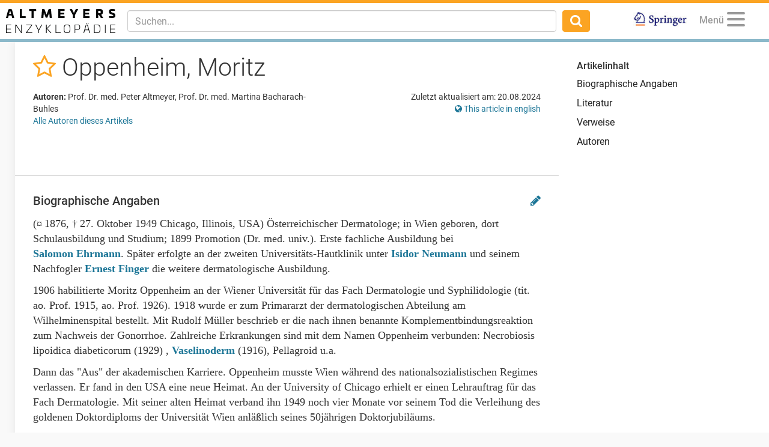

--- FILE ---
content_type: text/html; charset=utf-8
request_url: https://www.altmeyers.org/de/dermatologie/oppenheim-moritz-12719
body_size: 12722
content:
<!DOCTYPE html><html lang="de"><head><meta charset="utf-8" /><script data-blockingmode="auto" data-cbid="36c9684b-108b-4edb-907a-b8195373e9f9" id="Cookiebot" src="https://consent.cookiebot.com/uc.js" type="text/javascript"></script><script src="https://www.googletagmanager.com/gtag/js?id=G-8JBXNNMLB2" async="async"></script><script data-cookieconsent="ignore">window.dataLayer = window.dataLayer || [];
function gtag(){dataLayer.push(arguments);}</script><title>Oppenheim, Moritz - Altmeyers Enzyklopädie - Fachbereich Dermatologie</title><meta content="Oppenheim, Moritz - Altmeyers Enzyklopädie - Fachbereich Dermatologie" property="og:title" /><meta content="width=device-width, initial-scale=1, maximum-scale=5" name="viewport" /><meta content="b6pE6enVK5kOP-iIw1aUn6bPixEjDhYTUxIVt7cBSGM" name="google-site-verification" /><meta content="BE3975A1E5BC097664BC4628CB9B524F" name="msvalidate.01" /><!--TradeDoubler site verification 3082352--><meta content="de" name="language" /><meta content="same-origin" name="referrer" /><meta content="index,follow" name="robots" /><meta content="(¤ 1876, † 27. Oktober 1949 Chicago, Illinois, USA) Österreichischer Dermatologe; in Wien geboren, dort Schulausbildung und Studium; 1899 Promotion (Dr. med. univ.). E..." name="description" /><meta content="Oppenheim  Moritz" name="keywords" /><link href="https://www.altmeyers.org/de/dermatologie/oppenheim-moritz-12719" hreflang="de" rel="alternate" /><link href="https://www.altmeyers.org/en/dermatology/oppenheim-moritz-127936" hreflang="en" rel="alternate" /><link href="/favicon.ico" rel="icon" type="image/x-icon" /><meta content="" id="csrf" name="csrf-placeholder" /><link href="https://www.altmeyers.org/de/dermatologie/oppenheim-moritz-12719" rel="canonical" /><meta content="https://www.altmeyers.org/de/dermatologie/oppenheim-moritz-12719" property="og:url" /><link href="https://www.altmeyers.org/de/dermatologie/oppenheim-moritz-12719.amp" rel="amphtml" /><link href="https://www.google-analytics.com" rel="preconnect" /><link as="font" crossorigin="" href="https://www.altmeyers.org/assets/roboto-v18-latin-300-185fb44fef8191ad7611757cd316ba83a97e050818d04c3b219d788c56aa22d4.woff2" rel="preload" type="font/woff2" /><link as="font" crossorigin="" href="https://www.altmeyers.org/assets/roboto-v18-latin-regular-3f071a1c41998d7220fd3d20d411ca5c189ff1d9fe64ac33c872a02033254e8b.woff2" rel="preload" type="font/woff2" /><link as="font" crossorigin="" href="https://www.altmeyers.org/assets/roboto-v18-latin-500-f0b50cd9e1151a1c268c96d1307e055769e5fa9921effb3e10418bfdbe2279d4.woff2" rel="preload" type="font/woff2" /><link as="font" crossorigin="" href="https://www.altmeyers.org/assets/roboto-v18-latin-700-4e9d495245007256d3eabaa95fe5fcfa0baa00df1810f7bd2457ad743ab99f0c.woff2" rel="preload" type="font/woff2" /><link as="font" crossorigin="" href="/assets/fontawesome-webfont-ac74cbb8412a5dfe1d390d4cab45d2cd8ff2c8cbdb4028fdbd722b8000ab02a2.woff2" rel="preload" type="font/woff2" /><link rel="stylesheet" media="all" href="/assets/article-d0a48219a8ae7f71ff7317fb5fa8353bd1e93af0cc94a08674e8a0fe9bd98049.css" /><script data-cookieconsent="ignore">var LOCALE = 'de';</script><script src="https://securepubads.g.doubleclick.net/tag/js/gpt.js" crossorigin="anonymous" async="async"></script><script>var googletag = googletag || {};
googletag.cmd = googletag.cmd || [];
var dfpAccount = "21626329648";</script><meta content="article" property="og:type" /><meta content="2014-05-15T12:00:00+02:00" property="article:published_time" /><meta content="2024-08-20T14:37:26+02:00" property="article:modified_time" /><meta content="Dermatologie" property="article:section" /></head><body class="articles show"><div class="content"><header><nav class="navbar navbar-fixed-top"><div class="container-fluid"><div class="navbar-header pull-left"><div class="navbar-brand"><a href="/de"><img alt="Logo Altmeyers Enzyklopädie Medizin" title="Logo Altmeyers Enzyklopädie Medizin" height="40" width="182" src="/assets/logo_de-97d223d3d508cf3786212d0c3e31efc915b43f97447dbb92323e2cf6f488ca8a.svg" /></a></div></div><div class="navbar-header pull-right"><ul class="nav pull-left"><li class="pull-right springer"><a target="_blank" rel="noopener" href="https://www.amazon.de/Enzyklop%C3%A4die-Dermatologie-Allergologie-Umweltmedizin-Altmeyer/dp/3540895426"><img alt="Logo Springer" title="Logo Springer" src="/assets/springer_logo-ea56fe4571d7654fe0f4e441e1df7db2f28a470ac4bcb2cbcbaabf26eb3dd477.jpg" /></a></li></ul><ul class="nav pull-right"><li class="pull-left profile dropdown" data-lazy="/de/menu?article_id=12719&amp;other_locale_path=https%3A%2F%2Fwww.altmeyers.org%2Fen%2Fdermatology%2Foppenheim-moritz-127936" id="user-menu"><a class="dropdown-toggle" data-toggle="dropdown" href="#"><span class="menu-caption">Menü</span><button aria-controls="navigation" aria-label="Menu" class="hamburger hamburger--squeeze" type="button"><span class="hamburger-box"><span class="hamburger-inner"></span></span></button></a><ul class="dropdown-menu dropdown-menu-right"><li class="signin"><form novalidate="novalidate" class="simple_form session" action="/de/sessions" accept-charset="UTF-8" method="post"><input type="hidden" name="authenticity_token" value="QgI6dQcVIe1SxrQo7kBGOQvMWYhyokJFK7T7VZsX6dF6/UOJVUS/xOupHFESvO/G2hE61An8DSO2yb9QGA3Xew==" autocomplete="off" /><div class="twocol"><div class="left"><div class="form-group email required session_email"><input class="form-control string email required" autocomplete="email" placeholder="E-Mail" type="email" name="session[email]" id="session_email" /></div></div><div class="right"><div class="form-group password required session_password"><input class="form-control password required" autocomplete="current-password" placeholder="Passwort" type="password" name="session[password]" id="session_password" /></div></div></div><div class="twocol"><div class="left"><input type="submit" name="commit" value="Anmelden" data-disable-with="Anmelden" /></div><div class="right"><a href="/de/signup">Neu registrieren</a><br /><a href="/de/password_resets/new">Passwort vergessen?</a></div></div></form></li><li class="divider"></li><li class="actual-menu"><div class="twocol"><ul class="left"><li><a href="/de/a-bis-z">Index A-Z</a></li><li><a href="/de/forum/questions">Patientenfälle &amp; Fragen</a></li><li><a href="/de/image_search">Bilderbefund</a></li><li><a rel="nofollow" href="/de/news">Neuigkeiten</a></li></ul><ul class="right"><li><a href="/de/dermatologie/steckbrief/index">Lehrbuch Dermatologie</a></li><li><a title="Unsere Autoren" rel="nofollow" href="/de/authors">Unsere Autoren</a></li><li><a title="Kontakt / Feedback" rel="nofollow" href="/de/contact">Kontakt / Feedback</a></li><li><a title="Sprache wählen" href="https://www.altmeyers.org/en/dermatology/oppenheim-moritz-127936"><i class="fa fa-globe"></i> This page in English</a></li></ul></div></li></ul></li></ul><button class="navbar-toggle collapsed" data-target="#main-navigation" data-toggle="collapse" type="button"><i class="fa fa-search fa-lg"></i></button></div><div class="visible-xs-block clearfix"></div><div class="navbar-collapse collapse" id="main-navigation"><form class="navbar-form navbar-left navbar-search search-form" action="/de/search" accept-charset="UTF-8" method="get"><div class="form-group"><input type="text" name="q" id="q" class="form-control search-input" placeholder="Suchen..." data-suggest="/de/suggest?q=QUERY" data-search="/de/search?q=QUERY" autocomplete="off" /></div><button class="btn"><i class="fa fa-search fa-lg"></i></button></form><ul class="nav navbar-nav navbar-right"><li class="springer"><a target="_blank" rel="noopener" href="https://www.amazon.de/Enzyklop%C3%A4die-Dermatologie-Allergologie-Umweltmedizin-Altmeyer/dp/3540895426"><img alt="Logo Springer" title="Logo Springer" src="/assets/springer_logo-ea56fe4571d7654fe0f4e441e1df7db2f28a470ac4bcb2cbcbaabf26eb3dd477.jpg" /></a></li></ul></div></div></nav></header><section><aside id="left"><div data-lazy="/de/sidebar" id="user-sidebar"></div></aside><div id="main"><div class="threecol with-right"><div class="middle"><div class="article"><div class="head"><div class="title"><h1><span class="favorite" data-favorite-path="/de/articles/12719/favorite" data-placement="bottom" data-toggle="tooltip" title="Zu Favoriten hinzufügen"><a rel="nofollow" data-method="post" href="/de/articles/12719/favorite"><i class="fa fa-star-o"></i></a></span> Oppenheim, Moritz </h1></div><div class="meta"><div class="authors"><p class="kind"><b>Autoren:</b> Prof. Dr. med. Peter Altmeyer, Prof. Dr. med. Martina Bacharach-Buhles </p><p><a href="#authors">Alle Autoren dieses Artikels</a></p></div><div class="details"><p class="last-modified">Zuletzt aktualisiert am: 20.08.2024</p><p class="other-locale"><a title="Sprache wählen" href="https://www.altmeyers.org/en/dermatology/oppenheim-moritz-127936"><i class="fa fa-globe"></i> This article in english</a></p></div></div></div><div class="section advertising"><div class="banner"><div id="ad-2d2550505c8ac186f1a2fa8794f53f65" class="gpt-ad" data-gpt-path="/21626329648/article-top" data-gpt-dimensions="[[728,90],[300,250]]" data-gpt-div-id="ad-2d2550505c8ac186f1a2fa8794f53f65" data-gpt-public-path="/21626329648/article-top-PUBLIC" data-gpt-subscribed-path="/21626329648/article-top-SUBSCRIBED" data-gpt-department="dermatologie" data-gpt-size-mapping="[[[1300,690],[[728,90]]],[[0,0],[[300,250]]]]" data-gpt-article="12719" data-hint="Anzeige"></div></div></div><div class="section"><h2 id="biographische-angaben">Biographische Angaben<div class="edit"><a rel="nofollow" data-toggle="tooltip" title="Diesen Abschnitt bearbeiten" href="/de/sections/37348/change_requests/new"><i class="fa fa-pencil"></i></a></div></h2><div class="content"><p>(¤ 1876, † 27. Oktober 1949 Chicago, Illinois, USA) Österreichischer Dermatologe; in Wien geboren, dort Schulausbildung und Studium; 1899 Promotion (Dr. med. univ.). Erste fachliche Ausbildung bei <a href="/de/dermatologie/ehrmann-salomon-13346" title="Ehrmann, Salomon">Salomon Ehrmann</a>. Später erfolgte an der zweiten Universitäts-Hautklinik unter <a href="/de/dermatologie/neumann-isidor-edler-von-heilwart-12694" title="Neumann, Isidor, Edler von Heilwart">Isidor Neumann</a> und seinem Nachfogler <a href="/de/dermatologie/finger-ernest-13371" title="Finger, Ernest">Ernest Finger</a> die weitere dermatologische Ausbildung.</p>

<p>1906 habilitierte Moritz Oppenheim an der Wiener Universität für das Fach Dermatologie und Syphilidologie (tit. ao. Prof. 1915, ao. Prof. 1926). 1918 wurde er zum Primararzt der dermatologischen Abteilung am Wilhelminenspital bestellt. Mit Rudolf Müller beschrieb er die nach ihnen benannte Komplementbindungsreaktion zum Nachweis der Gonorrhoe. Zahlreiche Erkrankungen sind mit dem Namen Oppenheim verbunden: Necrobiosis lipoidica diabeticorum (1929) , <a href="/de/dermatologie/vaselinoderm-4221" title="Vaselinoderm">Vaselinoderm</a> (1916), Pellagroid u.a.</p>

<p>Dann das "Aus" der akademischen Karriere. Oppenheim musste Wien während des nationalsozialistischen Regimes verlassen. Er fand in den USA eine neue Heimat. An der University of Chicago erhielt er einen Lehrauftrag für das Fach Dermatologie. Mit seiner alten Heimat verband ihn 1949 noch vier Monate vor seinem Tod die Verleihung des goldenen Doktordiploms der Universität Wien anläßlich seines 50jährigen Doktorjubiläums.</p>
</div></div><div class="section"><h2 id="literatur">Literatur<div class="edit"><a rel="nofollow" data-toggle="tooltip" title="Diesen Abschnitt bearbeiten" href="/de/sections/348793/change_requests/new"><i class="fa fa-pencil"></i></a></div><div class="kopernio">Für Zugriff auf PubMed Studien mit nur einem Klick empfehlen wir <a rel="nofollow" href="https://chrome.google.com/webstore/detail/kopernio/fjgncogppolhfdpijihbpfmeohpaadpc"><img alt="Kopernio" src="/assets/kopernio-8fa282163aeb2079d255816b0e8fd319204c744ceba43c54fedcda02bdcc0e56.png" /> Kopernio</a></div></h2><div class="content"><ol>
	<li>Oppenheim M (1916) Über eine durch unreines Vaselin als Salbengundlage verursachte Hauterkrankung. Wien klin Wschr 41</li>
	<li>Oppenheim M (1929) Eigentümliche disseminierte Degeneration des Bindegewebes bei einem Diabetiker. Zentralbl Haut- und Geschlechtskrankh (Berlin) 32: 179</li>
	<li>Oppenheim M (1932) Eine noch nicht beschriebene Hauterkrankung bei Diabetess mellitus (Dermatitis atrophicans lipoides diabetica). Wiener klin Wochenschr 45: 314-315</li>
</ol>
</div></div><div class="section related"><h2>Empfohlene Artikel</h2><div class="teasers"><div class="teaser ad"><div class="hint">Anzeige</div><div id="ad-88bb4b389e797573fa594c44a76541c1" class="gpt-ad" data-gpt-path="/21626329648/article-related-1" data-gpt-dimensions="fluid" data-gpt-div-id="ad-88bb4b389e797573fa594c44a76541c1" data-hint="Anzeige"></div></div><div class="teaser article"><div class="hint">Dermatologie</div><div class="image"><a title="Acrodermatitis chronica atrophicans" href="/de/dermatologie/acrodermatitis-chronica-atrophicans-241?utm_campaign=&amp;utm_source=related&amp;utm_medium=teaser"><img title="Acrodermatitis chronica atr..." alt="Acrodermatitis chronica atrophicans. 57 Jahre alte Patientin. Seit nunmehr fünf Jahren bestehende..." width="130" height="130" loading="lazy" class="blurred-image" data-url="[base64]" src="https://cdn.altmeyers.org/media/[base64]/file.jpg?sha=c2b08b0804cd554e" /></a></div><div class="content"><a title="Acrodermatitis chronica atrophicans" href="/de/dermatologie/acrodermatitis-chronica-atrophicans-241?utm_campaign=&amp;utm_source=related&amp;utm_medium=teaser"><div class="title">Acrodermatitis chronica atrophicans</div><p>Durch eine Infektion mit Borrelien hervorgerufene, eminent chronische, zu ausgeprägter Hautatrophie (Zigare...</p></a><div class="actions"><span class="continue"><a title="Acrodermatitis chronica atrophicans" href="/de/dermatologie/acrodermatitis-chronica-atrophicans-241?utm_campaign=&amp;utm_source=related&amp;utm_medium=teaser">Weiterlesen</a></span></div></div></div></div><div class="teasers"><div class="teaser article"><div class="hint">Dermatologie</div><div class="image"><a title="Neumann, Isidor, Edler von Heilwart" href="/de/dermatologie/neumann-isidor-edler-von-heilwart-12694?utm_campaign=&amp;utm_source=related&amp;utm_medium=teaser"><img title="Neumann, Isidor, Edler von ..." alt="Neumann, Isidor, Edler von Heilwart
" width="130" height="130" loading="lazy" class="blurred-image" data-url="[base64]" src="https://cdn.altmeyers.org/media/[base64]/file.jpg?sha=f6386a181c3e5088" /></a></div><div class="content"><a title="Neumann, Isidor, Edler von Heilwart" href="/de/dermatologie/neumann-isidor-edler-von-heilwart-12694?utm_campaign=&amp;utm_source=related&amp;utm_medium=teaser"><div class="title">Neumann, Isidor, Edler von Heilwart</div><p>(¤ 2.3.1832, † 1906) Neumann wurde in Mißlitz/Mähren geboren, studierte Medizin in Wien und promovierte 185...</p></a><div class="actions"><span class="continue"><a title="Neumann, Isidor, Edler von Heilwart" href="/de/dermatologie/neumann-isidor-edler-von-heilwart-12694?utm_campaign=&amp;utm_source=related&amp;utm_medium=teaser">Weiterlesen</a></span></div></div></div><div class="teaser ad"><div class="hint">Anzeige</div><div id="ad-79d959084e49259e93de3c9c14d0cb7a" class="gpt-ad" data-gpt-path="/21626329648/article-related-2" data-gpt-dimensions="fluid" data-gpt-div-id="ad-79d959084e49259e93de3c9c14d0cb7a" data-hint="Anzeige"></div></div></div><div class="teasers"><div class="teaser article"><div class="hint">Gefäßmedizin</div><div class="image"><a title="Vaskuläre Malformationen (Uebersicht)" href="/de/gefaessmedizin/vaskulare-malformationen-uebersicht-16007?utm_campaign=&amp;utm_source=related&amp;utm_medium=teaser"><img title="Malformationen vaskuläre: N..." alt="Malformationen vaskuläre: Nicht-syndromale kapilläre Malformation (Naevus flammeus/Port-wine stai..." width="130" height="130" loading="lazy" class="blurred-image" data-url="[base64]" src="https://cdn.altmeyers.org/media/[base64]/file.jpg?sha=615d7e58cd7a6414" /></a></div><div class="content"><a title="Vaskuläre Malformationen (Uebersicht)" href="/de/gefaessmedizin/vaskulare-malformationen-uebersicht-16007?utm_campaign=&amp;utm_source=related&amp;utm_medium=teaser"><div class="title">Vaskuläre Malformationen (Uebers...</div><p>Häufige, syndromale oder nicht-syndromale, benigne, mono- oder polytope Gefäßfehlbildungen als Folge einer ...</p></a><div class="actions"><span class="continue"><a title="Vaskuläre Malformationen (Uebersicht)" href="/de/gefaessmedizin/vaskulare-malformationen-uebersicht-16007?utm_campaign=&amp;utm_source=related&amp;utm_medium=teaser">Weiterlesen</a></span></div></div></div><div class="teaser article"><div class="hint">Dermatologie</div><div class="image"><a title="Canities, physiologische" href="/de/dermatologie/canities-physiologische-767?utm_campaign=&amp;utm_source=related&amp;utm_medium=teaser"><img title="Canities, physiologische: M..." alt="Canities, physiologische: Melanin-Epithel-Einheit im Haarbulbus
" width="130" height="130" loading="lazy" class="blurred-image" data-url="[base64]" src="https://cdn.altmeyers.org/media/[base64]/file.jpg?sha=a9b4702e53535cec" /></a></div><div class="content"><a title="Canities, physiologische" href="/de/dermatologie/canities-physiologische-767?utm_campaign=&amp;utm_source=related&amp;utm_medium=teaser"><div class="title">Canities, physiologische</div><p>Das pyhsiologische Ergrauen der Haare, auch Achromotrichie genannt, tritt mit dem normalen Alterungsprozess...</p></a><div class="actions"><span class="continue"><a title="Canities, physiologische" href="/de/dermatologie/canities-physiologische-767?utm_campaign=&amp;utm_source=related&amp;utm_medium=teaser">Weiterlesen</a></span></div></div></div></div></div><a name="references"></a><div class="section references incoming"><h2>Verweisende Artikel (1)</h2><a title="Ulmann, Karl" href="/de/dermatologie/ulmann-karl-158608">Ulmann, Karl</a>; </div><div class="section references outgoing"><h2>Weiterführende Artikel (4)</h2><a title="Ehrmann, Salomon" href="/de/dermatologie/ehrmann-salomon-13346">Ehrmann, Salomon</a>; <a title="Finger, Ernest" href="/de/dermatologie/finger-ernest-13371">Finger, Ernest</a>; <a title="Neumann, Isidor, Edler von Heilwart" href="/de/dermatologie/neumann-isidor-edler-von-heilwart-12694">Neumann, Isidor, Edler von Heilwart</a>; <a title="Vaselinoderm" href="/de/dermatologie/vaselinoderm-4221">Vaselinoderm</a>; </div><div class="section meta"><div class="add"><div class="add-section"><a id="add-section"><i class="fa fa-plus"></i> Abschnitt hinzufügen</a><form class="simple_form form-inline" id="new_section" novalidate="novalidate" action="/de/articles/12719/sections" accept-charset="UTF-8" method="post"><div class="form-group select required section_section_type"><select class="form-control select required" name="section[section_type_id]" id="section_section_type_id"><option value="119">Keywords</option>
<option value="1441">Hinweise</option></select></div><input type="submit" name="commit" value="Abschnitt erstellen" data-disable-with="Abschnitt erstellen" /></form></div><div class="add-image"><a href="/de/lemmas/12719/images/new"><i class="fa fa-plus"></i> Bild hinzufügen</a></div></div><a name="authors"></a><h2>Autoren</h2><p class="last-modified">Zuletzt aktualisiert am: 20.08.2024</p><div class="authors"><p class="kind"><b>Autoren:</b> <a class="author" href="/de/users/2-prof-dr-med-peter-altmeyer"><img alt="Prof. Dr. med. Peter Altmeyer" width="40" height="40" loading="lazy" src="https://cdn.altmeyers.org/media/[base64]/file.jpg?sha=3c5ead5ed9669027" /> Prof. Dr. med. Peter Altmeyer</a> <a class="author" href="/de/users/3028-prof-dr-med-martina-bacharach-buhles"><img alt="Prof. Dr. med. Martina Bacharach-Buhles" width="40" height="40" loading="lazy" src="https://cdn.altmeyers.org/media/[base64]/file.jpg?sha=778c48fca20577fa" /> Prof. Dr. med. Martina Bacharach-Buhles</a> </p></div><div class="clearfix"></div></div><div class="section advertising"><div class="banner"><div id="ad-ff4357c36645d7d839f71a1452ea099e" class="gpt-ad" data-gpt-path="/21626329648/article-footer" data-gpt-dimensions="[[728,90],[300,250]]" data-gpt-div-id="ad-ff4357c36645d7d839f71a1452ea099e" data-gpt-public-path="/21626329648/article-footer-PUBLIC" data-gpt-subscribed-path="/21626329648/article-footer-SUBSCRIBED" data-gpt-department="dermatologie" data-gpt-size-mapping="[[[1024,690],[[728,90]]],[[0,0],[[300,250]]]]" data-gpt-article="12719" data-hint="Anzeige"></div></div></div></div><div class="gallery-overlay"><div aria-hidden="true" class="pswp" role="dialog" tabindex="-1"><div class="pswp__bg"></div><div class="pswp__scroll-wrap"><div class="pswp__container"><div class="pswp__item"></div><div class="pswp__item"></div><div class="pswp__item"></div></div><div class="pswp__ui pswp__ui--hidden"><div class="pswp__top-bar"><div class="pswp__counter"></div><button class="pswp__button pswp__button--close" title="Close (Esc)"></button><button class="pswp__button pswp__button--fs" title="Toggle fullscreen"></button><button class="pswp__button pswp__button--zoom" title="Zoom in/out"></button><div class="pswp__preloader"><div class="pswp__preloader__icn"><div class="pswp__preloader__cut"><div class="pswp__preloader__donut"></div></div></div></div></div><div class="pswp__share-modal pswp__share-modal--hidden pswp__single-tap"><div class="pswp__share-tooltip"></div></div><button class="pswp__button pswp__button--arrow--left" title="Previous (arrow left)"></button><button class="pswp__button pswp__button--arrow--right" title="Next (arrow right)"></button><div class="pswp__caption"><div class="pswp__caption__center"></div></div><div class="licensing"><a rel="nofollow" href="/de/licensing">Bildlizenzen und Nutzungsbedingungen</a></div></div></div></div></div><div class="modal fade" id="users-signup-modal" role="dialog" tabindex="-1"><div class="modal-dialog" role="document"><div class="modal-content"><div class="modal-header"><h4 class="modal-title">Kostenlose Fachkreis-Registrierung erforderlich</h4></div><div class="modal-body"><p class="explanation">Bitte melden Sie sich an, um auf alle Artikel, Bilder und Funktionen zuzugreifen.</p><p class="more-explanation">Unsere Inhalte sind <b>ausschließlich Angehörigen medizinischer Fachkreise zugänglich</b>. Falls Sie bereits registriert sind, melden Sie sich bitte an. Andernfalls können Sie sich jetzt kostenlos registrieren.</p></div><div class="modal-footer"><a class="signup" href="/de/signup">Jetzt kostenlos registrieren</a><br /><a class="signin" rel="nofollow" href="/de/login?return_to=%2Fde%2Fdermatologie%2Foppenheim-moritz-12719">Sie haben sich bereits registriert? Klicken Sie hier um sich anzumelden.</a></div></div></div></div><div class="modal fade" id="users-complete-modal" role="dialog" tabindex="-1"><div class="modal-dialog" role="document"><div class="modal-content"><div class="modal-body"><p class="explanation">Bitte vervollständigen Sie Ihre Pflichtangaben:</p><p class="more-explanation">E-Mail Adresse bestätigen</br>oder</br>Fachkreisangehörigkeit nachweisen.</p></div><div class="modal-footer"><a class="complete" href="/de/user/edit">Jetzt abschließen</a></div></div></div></div><div class="modal fade" id="users-subscribe-modal" role="dialog" tabindex="-1"><div class="modal-dialog" role="document"><div class="modal-content"><div class="modal-body"><p class="explanation">Kostenlose Fachartikel für heute aufgebraucht</p><a class="subscribe" href="/de/pricing">Jetzt Lesen</a><p class="more-explanation-subscription"><strong>ab 1,50 €</strong> (jederzeit kündbar)</p></div><div class="modal-footer"><a class="skip-subscription" href="/de/home">ohne Premium</a><div class="skip-subscription-features"><p>kostenloser Fachartikel pro Tag</p><p>Fachkreis-Forum</p><p>Bilder-Befund</p><p>Lehrbuch, Dermatologie</p><p>Neuigkeiten</p><p>Suche</p></div></div></div></div></div><script type="application/ld+json">{"@context":"http://schema.org","@type":"Article","mainEntityOfPage":{"@type":"WebPage","@id":"https://www.altmeyers.org/de/dermatologie/oppenheim-moritz-12719"},"headline":"Oppenheim, Moritz","image":[],"articleBody":"Oppenheim, Moritz Biographische Angaben (¤ 1876, † 27. Oktober 1949 Chicago, Illinois, USA) Österreichischer Dermatologe; in Wien geboren, dort Schulausbildung und Studium; 1899 Promotion (Dr. med. univ.). Erste fachliche Ausbildung bei Salomon Ehrmann. Später erfolgte an der zweiten Universitäts-Hautklinik unter Isidor Neumann und seinem Nachfogler Ernest Finger die weitere dermatologische Ausbildung. 1906 habilitierte Moritz Oppenheim an der Wiener Universität für das Fach Dermatologie und Syphilidologie (tit. ao. Prof. 1915, ao. Prof. 1926). 1918 wurde er zum Primararzt der dermatologischen Abteilung am Wilhelminenspital bestellt. Mit Rudolf Müller beschrieb er die nach ihnen benannte Komplementbindungsreaktion zum Nachweis der Gonorrhoe. Zahlreiche Erkrankungen sind mit dem Namen Oppenheim verbunden: Necrobiosis lipoidica diabeticorum (1929) , Vaselinoderm (1916), Pellagroid u.a. Dann das \"Aus\" der akademischen Karriere. Oppenheim musste Wien während des nationalsozialistischen Regimes verlassen. Er fand in den USA eine neue Heimat. An der University of Chicago erhielt er einen Lehrauftrag für das Fach Dermatologie. Mit seiner alten Heimat verband ihn 1949 noch vier Monate vor seinem Tod die Verleihung des goldenen Doktordiploms der Universität Wien anläßlich seines 50jährigen Doktorjubiläums. Literatur Oppenheim M (1916) Über eine durch unreines Vaselin als Salbengundlage verursachte Hauterkrankung. Wien klin Wschr 41 Oppenheim M (1929) Eigentümliche disseminierte Degeneration des Bindegewebes bei einem Diabetiker. Zentralbl Haut- und Geschlechtskrankh (Berlin) 32: 179 Oppenheim M (1932) Eine noch nicht beschriebene Hauterkrankung bei Diabetess mellitus (Dermatitis atrophicans lipoides diabetica). Wiener klin Wochenschr 45: 314-315","articleSection":"Dermatologie","datePublished":"2014-05-15T12:00:00+02:00","dateModified":"2024-08-20T14:37:26+02:00","author":{"@type":"Person","name":"Prof. Dr. med. Peter Altmeyer"},"publisher":{"@type":"Organization","name":"Altmeyers Enzyklopädie","logo":{"@type":"ImageObject","url":"https://www.altmeyers.org/assets/logo_structured_data_de-efc04c1381748b7a5dffb024cf45d08d8977076e702672d2ffca2c272c8b8178.png"}},"isAccessibleForFree":"True","hasPart":{"@type":"WebPageElement","isAccessibleForFree":"True","cssSelector":"#main"},"description":"(¤ 1876, † 27. Oktober 1949 Chicago, Illinois, USA) Österreichischer Dermatologe; in Wien geboren, dort Schulausbildung und Studium; 1899 Promotion (Dr. med. univ.). Erste fachliche Ausbildung bei Salomon Ehrmann. Später erfolgte an der zweiten Universitäts-Hautklinik unter Isidor Neumann und seinem Nachfogler Ernest Finger die weitere dermatologische Ausbildung. 1906 habilitierte Moritz Oppenheim an der Wiener Universität für das Fach Dermatologie und Syphilidologie (tit. ao. Prof. 1915, ao. Prof. 1926). 1918 wurde er zum Primararzt der dermatologischen Abteilung am Wilhelminenspital bestellt. Mit Rudolf Müller beschrieb er die nach ihnen benannte Komplementbindungsreaktion zum Nachweis der Gonorrhoe. Zahlreiche Erkrankungen sind mit dem Namen Oppenheim verbunden: Necrobiosis lipoidica diabeticorum (1929) , Vaselinoderm (1916), Pellagroid u.a. Dann das \"Aus\" der akademischen Karriere. Oppenheim musste Wien während des nationalsozialistischen Regimes verlassen. Er fand in den USA eine neue Heimat. An der University of Chicago erhielt er einen Lehrauftrag für das Fach Dermatologie. Mit seiner alten Heimat verband ihn 1949 noch vier Monate vor seinem Tod die Verleihung des goldenen Doktordiploms der Universität Wien anläßlich seines 50jährigen Doktorjubiläums."}</script></div><div class="right"><div class="contents stick"><h4>Artikelinhalt</h4><ul class="link-list"><li><a title="Oppenheim, Moritz - Biographische Angaben" href="#biographische-angaben">Biographische Angaben</a></li><li><a title="Oppenheim, Moritz - Literatur" href="#literatur">Literatur</a></li><li><a href="#references">Verweise</a></li><li><a href="#authors">Autoren</a></li></ul><div class="banner"><div id="ad-90974690372649f4373525a780b1a1ac" class="gpt-ad" data-gpt-path="/21626329648/article-sidebar-skyscraper" data-gpt-dimensions="[[120,600],[300,250]]" data-gpt-div-id="ad-90974690372649f4373525a780b1a1ac" data-gpt-public-path="/21626329648/article-sidebar-skyscraper-PUBLIC" data-gpt-subscribed-path="/21626329648/article-sidebar-skyscraper-SUBSCRIBED" data-gpt-department="dermatologie" data-gpt-size-mapping="[[[1199,1100],[[120,600]]],[[0,0],[[300,250]]]]" data-gpt-article="12719" data-hint="Anzeige"></div></div></div></div></div></div></section></div><footer><div class="container"><div class="row"><div class="departments"><h5>Fachbereiche</h5><ul><li><a title="Allergologie" href="/de/allergologie">Allergologie</a> <a title="A bis Z Allergologie" rel="nofollow" href="/de/allergologie/a-bis-z">A bis Z </a></li><li><a title="Dermatologie" href="/de/dermatologie">Dermatologie</a> <a title="A bis Z Dermatologie" rel="nofollow" href="/de/dermatologie/a-bis-z">A bis Z </a></li><li><a title="Gastroenterologie" href="/de/gastroenterologie-hepatologie">Gastroenterologie</a> <a title="A bis Z Gastroenterologie" rel="nofollow" href="/de/gastroenterologie-hepatologie/a-bis-z">A bis Z </a></li><li><a title="Gefäßmedizin" href="/de/gefaessmedizin">Gefäßmedizin</a> <a title="A bis Z Gefäßmedizin" rel="nofollow" href="/de/gefaessmedizin/a-bis-z">A bis Z </a></li><li><a title="Innere Medizin" href="/de/innere-medizin">Innere Medizin</a> <a title="A bis Z Innere Medizin" rel="nofollow" href="/de/innere-medizin/a-bis-z">A bis Z </a></li><li><a title="Kosmetologie" href="/de/kosmetologie">Kosmetologie</a> <a title="A bis Z Kosmetologie" rel="nofollow" href="/de/kosmetologie/a-bis-z">A bis Z </a></li><li><a title="Mikrobiologie" href="/de/mikrobiologie">Mikrobiologie</a> <a title="A bis Z Mikrobiologie" rel="nofollow" href="/de/mikrobiologie/a-bis-z">A bis Z </a></li><li><a title="Neurologie" href="/de/neurologie">Neurologie</a> <a title="A bis Z Neurologie" rel="nofollow" href="/de/neurologie/a-bis-z">A bis Z </a></li><li><a title="Pharmakologie/Toxikologie" href="/de/pharmakologie-toxikologie">Pharmakologie/Toxikologie</a> <a title="A bis Z Pharmakologie/Toxikologie" rel="nofollow" href="/de/pharmakologie-toxikologie/a-bis-z">A bis Z </a></li><li><a title="Phytotherapie" href="/de/naturheilkunde">Phytotherapie</a> <a title="A bis Z Phytotherapie" rel="nofollow" href="/de/naturheilkunde/a-bis-z">A bis Z </a></li><li><a title="Zahnmedizin" href="/de/zahnmedizin">Zahnmedizin</a> <a title="A bis Z Zahnmedizin" rel="nofollow" href="/de/zahnmedizin/a-bis-z">A bis Z </a></li></ul></div><div class="tools"><h5>Hilfreiche Tools</h5><ul><li><a title="Bilder-Befund" href="/de/image_search">Bilder-Befund</a></li><li><a href="/de/dermatologie/steckbrief/index">Lehrbuch Dermatologie</a></li><li><a title="Sprache wählen" href="https://www.altmeyers.org/en/dermatology/oppenheim-moritz-127936"><i class="fa fa-globe"></i> This page in English</a></li><li class="soon">Diagnostiktool(demnächst)</li><li class="soon">Rezepturen(demnächst)</li><li class="soon">Patienteninfo(demnächst)</li></ul></div><div class="about"><h5>Über uns</h5><ul><li><a rel="nofollow" href="/de/news">Neuigkeiten</a></li><li><a rel="nofollow" href="/de/signup">Registrieren</a>/<a rel="nofollow" href="/de/login">Anmelden</a></li><li><a href="/de/pricing">Abonnements &amp; Preise</a></li><li><a href="/de/authors">Unsere Autoren</a></li><li><a href="/de/newsletter-archiv">Newsletter Archiv</a></li><li><a title="Kontakt &amp; Feedback" rel="nofollow" href="/de/contact">Kontakt &amp; Feedback</a></li><li><a title="Bild-Lizenzen" rel="nofollow" href="/de/licensing">Bild-Lizenzen</a></li><li><a rel="nofollow noreferrer" target="_blank" href="/rails/active_storage/blobs/redirect/eyJfcmFpbHMiOnsibWVzc2FnZSI6IkJBaHBBa0I2IiwiZXhwIjpudWxsLCJwdXIiOiJibG9iX2lkIn19--52c0edbd6c93d9e971b2ab5fe52da9a05a12a6e9/Mediadaten%20und%20Preise%202025%20(24.01.2025.pdf?locale=de">Mediadaten &amp; Preise</a></li></ul></div><div class="articles"><h5>Empfohlene Artikel</h5><ul><li><a href="/de/dermatologie/erythem-1239">Erythem</a></li><li><a href="/de/dermatologie/erythema-migrans-1244">Erythema migrans</a></li><li><a href="/de/dermatologie/exanthem-1305">Exanthem</a></li><li><a href="/de/allergologie/pruritus-3268">Pruritus</a></li><li><a href="/de/dermatologie/seborrhoische-dermatitis-des-erwachsenen-1117">Seborrhoisches Ekzem</a></li><li><a href="/de/dermatologie/ulkus-der-haut-ubersicht-4082">Ulcus</a></li></ul></div></div><div class="finish"><div class="logo"><a href="/?locale=de"><img alt="Logo Altmeyers Enzyklopädie" title="Logo Altmeyers Enzyklopädie" src="/assets/logo_white_de-86c25f97ca000a72c8aef9d918680e2bd4176273d715ef7c3d1152a9bda151d1.svg" /></a></div><div class="social"><a target="_blank" rel="noreferrer" class="facebook" href="https://www.facebook.com/AltmeyersEnzyklopaedie"><i class="fa fa-facebook-official"></i></a> <a target="_blank" rel="noreferrer" class="twitter" href="https://twitter.com/encyclopediamed"><i class="fa fa-twitter"></i></a></div><div class="copyright"><a href="/?locale=de">&copy; 2026Altmeyers Enzyklopädie<br /><span class="explanation">Ihr unabhängiges medizinisches Fachportal</span><br /><a rel="nofollow" class="legal" href="/de/terms">Nutzungsbedingungen</a> <a rel="nofollow" class="legal" href="/de/privacy">Datenschutz</a> <a rel="nofollow" class="legal" href="/de/imprint">Impressum</a> </a></div></div></div></footer><div class="bottom-banner-wrapper"><div id="ad-db203a8705db775b0ff59a657717a53c" class="gpt-ad" data-gpt-path="/21626329648/hyperfocus-bottom" data-gpt-dimensions="[[1,1]]" data-gpt-div-id="ad-db203a8705db775b0ff59a657717a53c" data-hint="Anzeige"></div></div><div class="nag-popup" id="signup-popup" style="display: none;"><span>Fachkreise erhalten kostenlosen und uneingeschränkten Zugang zu allen Artikeln und Bildern.</span><a class="action" href="/de/signup">Jetzt registrieren!</a><button class="close" type="button">&times;</button></div><div class="nag-popup" id="complete-profile-validation-popup" style="display: none;"><span>Bitte legitimieren Sie Ihre Fachkreiszugehörigkeit.</span><a class="action" href="/de/user/edit#validation">Jetzt Nachweis hinterlegen!</a><button class="close" type="button">&times;</button></div><script data-cookieconsent="ignore">/**
 * Minified by jsDelivr using Terser v3.14.1.
 * Original file: /npm/js-cookie@2.2.0/src/js.cookie.js
 * 
 * Do NOT use SRI with dynamically generated files! More information: https://www.jsdelivr.com/using-sri-with-dynamic-files
 */
!function(e){var n=!1;if("function"==typeof define&&define.amd&&(define(e),n=!0),"object"==typeof exports&&(module.exports=e(),n=!0),!n){var o=window.Cookies,t=window.Cookies=e();t.noConflict=function(){return window.Cookies=o,t}}}(function(){function e(){for(var e=0,n={};e<arguments.length;e++){var o=arguments[e];for(var t in o)n[t]=o[t]}return n}return function n(o){function t(n,r,i){var c;if("undefined"!=typeof document){if(arguments.length>1){if("number"==typeof(i=e({path:"/"},t.defaults,i)).expires){var a=new Date;a.setMilliseconds(a.getMilliseconds()+864e5*i.expires),i.expires=a}i.expires=i.expires?i.expires.toUTCString():"";try{c=JSON.stringify(r),/^[\{\[]/.test(c)&&(r=c)}catch(e){}r=o.write?o.write(r,n):encodeURIComponent(String(r)).replace(/%(23|24|26|2B|3A|3C|3E|3D|2F|3F|40|5B|5D|5E|60|7B|7D|7C)/g,decodeURIComponent),n=(n=(n=encodeURIComponent(String(n))).replace(/%(23|24|26|2B|5E|60|7C)/g,decodeURIComponent)).replace(/[\(\)]/g,escape);var s="";for(var f in i)i[f]&&(s+="; "+f,!0!==i[f]&&(s+="="+i[f]));return document.cookie=n+"="+r+s}n||(c={});for(var p=document.cookie?document.cookie.split("; "):[],d=/(%[0-9A-Z]{2})+/g,u=0;u<p.length;u++){var l=p[u].split("="),C=l.slice(1).join("=");this.json||'"'!==C.charAt(0)||(C=C.slice(1,-1));try{var g=l[0].replace(d,decodeURIComponent);if(C=o.read?o.read(C,g):o(C,g)||C.replace(d,decodeURIComponent),this.json)try{C=JSON.parse(C)}catch(e){}if(n===g){c=C;break}n||(c[g]=C)}catch(e){}}return c}}return t.set=t,t.get=function(e){return t.call(t,e)},t.getJSON=function(){return t.apply({json:!0},[].slice.call(arguments))},t.defaults={},t.remove=function(n,o){t(n,"",e(o,{expires:-1}))},t.withConverter=n,t}(function(){})});
//# sourceMappingURL=/sm/203d9606ffea7a776ef56994ac4d4a1ab0a18611bf5f22fd2f82e9b682eea54f.map</script><script data-cookieconsent="ignore">function getSignedCookie(name) {
  try {
    var cookieData = Cookies.get(name);
    if (cookieData) {
      cookieData = cookieData.split('--');

      if (cookieData && cookieData.length == 2) {
        return JSON.parse(atob(cookieData[0]));
      }
    }
    return null;
  } catch(e) {
    return null;
  }
}

function safeParse(val) {
  try {
    return JSON.parse(val) // Old cookie format (< 6.0)
  } catch(e) {
    try {
      return JSON.parse(JSON.parse(atob(val._rails.message))) // New cookie format (>= 6.0)
    } catch(e) {
      return null
    }
  }
}

window.marker = getSignedCookie('_emg');
window.professional = safeParse(getSignedCookie('_emg_professional'));
window.editor = safeParse(getSignedCookie('_emg_editor'));

if (window.professional && window.professional.validated) {
  window.validated = true;
}

window.targeting = [];
window.retargeting = getSignedCookie('_emg_retargeting');

window.googlebot = (navigator.userAgent.indexOf('Googlebot') >= 0) || (navigator.userAgent.indexOf('AdsBot-Google') >= 0);

gtag('js', new Date());

try {
  if (window.marker) {
    var signupStatus = [];
    signupStatus.push('registered');

    if (window.validated) {
      signupStatus.push('validated');
    }

    var userProperties = {};
    userProperties['signup_status'] = signupStatus.join('-')

    if (window.professional) {
      userProperties['occupation'] = window.professional.occupation;
      userProperties['specialization'] = window.professional.specialization;
      userProperties['area'] = window.professional.area;
    }

    gtag('set', 'user_properties', userProperties);
  }

  var dimensions = {"article_id":"12719"};
  gtag('set', dimensions);
} catch (e) {
  console.log(e)
}

gtag('config', 'G-8JBXNNMLB2');</script><script data-cookieconsent="ignore">window.nagDisabled = false;</script><script data-cookieconsent="ignore">window.initJs = function initJs() {
  Articles.initShow(12719, 'dermatologie', { paywalled: true, hpCodes: '130175', path: '/de/dermatologie/oppenheim-moritz-12719', titleDe: 'Oppenheim, Moritz' });ApplicationLayout.focusSearch(); Search.initSearch();ApplicationLayout.signupPopup();
};</script><script src="/assets/article-4c488efc3dbb9d504c06f26ed38070a67927d7bd6d8a31d9bce68f81ba46d56d.js" data-cookieconsent="ignore"></script><script data-cookieconsent="ignore">window.logEvent = function (event) {
  var data = { event: event, statable: 'user' }
  return fetch("/de/log_event", {
    method: 'POST',
    headers: {
      'Content-Type': 'application/json'
    },
    body: JSON.stringify(data)
  })
}</script></body></html>

--- FILE ---
content_type: text/html; charset=utf-8
request_url: https://www.google.com/recaptcha/api2/aframe
body_size: 268
content:
<!DOCTYPE HTML><html><head><meta http-equiv="content-type" content="text/html; charset=UTF-8"></head><body><script nonce="v1WVTC8GnAd8YKslHhq8Xw">/** Anti-fraud and anti-abuse applications only. See google.com/recaptcha */ try{var clients={'sodar':'https://pagead2.googlesyndication.com/pagead/sodar?'};window.addEventListener("message",function(a){try{if(a.source===window.parent){var b=JSON.parse(a.data);var c=clients[b['id']];if(c){var d=document.createElement('img');d.src=c+b['params']+'&rc='+(localStorage.getItem("rc::a")?sessionStorage.getItem("rc::b"):"");window.document.body.appendChild(d);sessionStorage.setItem("rc::e",parseInt(sessionStorage.getItem("rc::e")||0)+1);localStorage.setItem("rc::h",'1768728104523');}}}catch(b){}});window.parent.postMessage("_grecaptcha_ready", "*");}catch(b){}</script></body></html>

--- FILE ---
content_type: application/javascript
request_url: https://www.altmeyers.org/assets/article-4c488efc3dbb9d504c06f26ed38070a67927d7bd6d8a31d9bce68f81ba46d56d.js
body_size: 89066
content:
(function(){var e=this;(function(){(function(){this.Rails={linkClickSelector:"a[data-confirm], a[data-method], a[data-remote]:not([disabled]), a[data-disable-with], a[data-disable]",buttonClickSelector:{selector:"button[data-remote]:not([form]), button[data-confirm]:not([form])",exclude:"form button"},inputChangeSelector:"select[data-remote], input[data-remote], textarea[data-remote]",formSubmitSelector:"form:not([data-turbo=true])",formInputClickSelector:"form:not([data-turbo=true]) input[type=submit], form:not([data-turbo=true]) input[type=image], form:not([data-turbo=true]) button[type=submit], form:not([data-turbo=true]) button:not([type]), input[type=submit][form], input[type=image][form], button[type=submit][form], button[form]:not([type])",formDisableSelector:"input[data-disable-with]:enabled, button[data-disable-with]:enabled, textarea[data-disable-with]:enabled, input[data-disable]:enabled, button[data-disable]:enabled, textarea[data-disable]:enabled",formEnableSelector:"input[data-disable-with]:disabled, button[data-disable-with]:disabled, textarea[data-disable-with]:disabled, input[data-disable]:disabled, button[data-disable]:disabled, textarea[data-disable]:disabled",fileInputSelector:"input[name][type=file]:not([disabled])",linkDisableSelector:"a[data-disable-with], a[data-disable]",buttonDisableSelector:"button[data-remote][data-disable-with], button[data-remote][data-disable]"}}).call(this)}).call(e);var t=e.Rails;(function(){(function(){var e;e=null,t.loadCSPNonce=function(){var t;return e=null!=(t=document.querySelector("meta[name=csp-nonce]"))?t.content:void 0},t.cspNonce=function(){return null!=e?e:t.loadCSPNonce()}}).call(this),function(){var e,n;n=Element.prototype.matches||Element.prototype.matchesSelector||Element.prototype.mozMatchesSelector||Element.prototype.msMatchesSelector||Element.prototype.oMatchesSelector||Element.prototype.webkitMatchesSelector,t.matches=function(e,t){return null!=t.exclude?n.call(e,t.selector)&&!n.call(e,t.exclude):n.call(e,t)},e="_ujsData",t.getData=function(t,n){var i;return null!=(i=t[e])?i[n]:void 0},t.setData=function(t,n,i){return null==t[e]&&(t[e]={}),t[e][n]=i},t.$=function(e){return Array.prototype.slice.call(document.querySelectorAll(e))}}.call(this),function(){var e,n,i;e=t.$,i=t.csrfToken=function(){var e;return(e=document.querySelector("meta[name=csrf-token]"))&&e.content},n=t.csrfParam=function(){var e;return(e=document.querySelector("meta[name=csrf-param]"))&&e.content},t.CSRFProtection=function(e){var t;if(null!=(t=i()))return e.setRequestHeader("X-CSRF-Token",t)},t.refreshCSRFTokens=function(){var t,o;if(o=i(),t=n(),null!=o&&null!=t)return e('form input[name="'+t+'"]').forEach(function(e){return e.value=o})}}.call(this),function(){var e,n,i,o;i=t.matches,"function"!=typeof(e=window.CustomEvent)&&((e=function(e,t){var n;return(n=document.createEvent("CustomEvent")).initCustomEvent(e,t.bubbles,t.cancelable,t.detail),n}).prototype=window.Event.prototype,o=e.prototype.preventDefault,e.prototype.preventDefault=function(){var e;return e=o.call(this),this.cancelable&&!this.defaultPrevented&&Object.defineProperty(this,"defaultPrevented",{get:function(){return!0}}),e}),n=t.fire=function(t,n,i){var o;return o=new e(n,{bubbles:!0,cancelable:!0,detail:i}),t.dispatchEvent(o),!o.defaultPrevented},t.stopEverything=function(e){return n(e.target,"ujs:everythingStopped"),e.preventDefault(),e.stopPropagation(),e.stopImmediatePropagation()},t.delegate=function(e,t,n,o){return e.addEventListener(n,function(e){var n;for(n=e.target;n instanceof Element&&!i(n,t);)n=n.parentNode;if(n instanceof Element&&!1===o.call(n,e))return e.preventDefault(),e.stopPropagation()})}}.call(this),function(){var e,n,i,o,r,s;o=t.cspNonce,n=t.CSRFProtection,t.fire,e={"*":"*/*",text:"text/plain",html:"text/html",xml:"application/xml, text/xml",json:"application/json, text/javascript",script:"text/javascript, application/javascript, application/ecmascript, application/x-ecmascript"},t.ajax=function(e){var t;return e=r(e),t=i(e,function(){var n,i;return i=s(null!=(n=t.response)?n:t.responseText,t.getResponseHeader("Content-Type")),2===Math.floor(t.status/100)?"function"==typeof e.success&&e.success(i,t.statusText,t):"function"==typeof e.error&&e.error(i,t.statusText,t),"function"==typeof e.complete?e.complete(t,t.statusText):void 0}),!(null!=e.beforeSend&&!e.beforeSend(t,e))&&(t.readyState===XMLHttpRequest.OPENED?t.send(e.data):void 0)},r=function(t){return t.url=t.url||location.href,t.type=t.type.toUpperCase(),"GET"===t.type&&t.data&&(t.url.indexOf("?")<0?t.url+="?"+t.data:t.url+="&"+t.data),null==e[t.dataType]&&(t.dataType="*"),t.accept=e[t.dataType],"*"!==t.dataType&&(t.accept+=", */*; q=0.01"),t},i=function(e,t){var i;return(i=new XMLHttpRequest).open(e.type,e.url,!0),i.setRequestHeader("Accept",e.accept),"string"==typeof e.data&&i.setRequestHeader("Content-Type","application/x-www-form-urlencoded; charset=UTF-8"),e.crossDomain||(i.setRequestHeader("X-Requested-With","XMLHttpRequest"),n(i)),i.withCredentials=!!e.withCredentials,i.onreadystatechange=function(){if(i.readyState===XMLHttpRequest.DONE)return t(i)},i},s=function(e,t){var n,i;if("string"==typeof e&&"string"==typeof t)if(t.match(/\bjson\b/))try{e=JSON.parse(e)}catch(r){}else if(t.match(/\b(?:java|ecma)script\b/))(i=document.createElement("script")).setAttribute("nonce",o()),i.text=e,document.head.appendChild(i).parentNode.removeChild(i);else if(t.match(/\b(xml|html|svg)\b/)){n=new DOMParser,t=t.replace(/;.+/,"");try{e=n.parseFromString(e,t)}catch(r){}}return e},t.href=function(e){return e.href},t.isCrossDomain=function(e){var t,n;(t=document.createElement("a")).href=location.href,n=document.createElement("a");try{return n.href=e,!((!n.protocol||":"===n.protocol)&&!n.host||t.protocol+"//"+t.host==n.protocol+"//"+n.host)}catch(i){return i,!0}}}.call(this),function(){var e,n;e=t.matches,n=function(e){return Array.prototype.slice.call(e)},t.serializeElement=function(t,i){var o,r;return o=[t],e(t,"form")&&(o=n(t.elements)),r=[],o.forEach(function(t){if(t.name&&!t.disabled&&!e(t,"fieldset[disabled] *"))return e(t,"select")?n(t.options).forEach(function(e){if(e.selected)return r.push({name:t.name,value:e.value})}):t.checked||-1===["radio","checkbox","submit"].indexOf(t.type)?r.push({name:t.name,value:t.value}):void 0}),i&&r.push(i),r.map(function(e){return null!=e.name?encodeURIComponent(e.name)+"="+encodeURIComponent(e.value):e}).join("&")},t.formElements=function(t,i){return e(t,"form")?n(t.elements).filter(function(t){return e(t,i)}):n(t.querySelectorAll(i))}}.call(this),function(){var e,n,i;n=t.fire,i=t.stopEverything,t.handleConfirm=function(t){if(!e(this))return i(t)},t.confirm=function(e){return confirm(e)},e=function(e){var i,o,r;if(!(r=e.getAttribute("data-confirm")))return!0;if(i=!1,n(e,"confirm")){try{i=t.confirm(r,e)}catch(s){}o=n(e,"confirm:complete",[i])}return i&&o}}.call(this),function(){var e,n,i,o,r,s,a,l,c,u,d,p;u=t.matches,l=t.getData,d=t.setData,p=t.stopEverything,a=t.formElements,t.handleDisabledElement=function(e){if(this.disabled)return p(e)},t.enableElement=function(e){var n;if(e instanceof Event){if(c(e))return;n=e.target}else n=e;return u(n,t.linkDisableSelector)?s(n):u(n,t.buttonDisableSelector)||u(n,t.formEnableSelector)?o(n):u(n,t.formSubmitSelector)?r(n):void 0},t.disableElement=function(o){var r;return r=o instanceof Event?o.target:o,u(r,t.linkDisableSelector)?i(r):u(r,t.buttonDisableSelector)||u(r,t.formDisableSelector)?e(r):u(r,t.formSubmitSelector)?n(r):void 0},i=function(e){var t;if(!l(e,"ujs:disabled"))return null!=(t=e.getAttribute("data-disable-with"))&&(d(e,"ujs:enable-with",e.innerHTML),e.innerHTML=t),e.addEventListener("click",p),d(e,"ujs:disabled",!0)},s=function(e){var t;return null!=(t=l(e,"ujs:enable-with"))&&(e.innerHTML=t,d(e,"ujs:enable-with",null)),e.removeEventListener("click",p),d(e,"ujs:disabled",null)},n=function(n){return a(n,t.formDisableSelector).forEach(e)},e=function(e){var t;if(!l(e,"ujs:disabled"))return null!=(t=e.getAttribute("data-disable-with"))&&(u(e,"button")?(d(e,"ujs:enable-with",e.innerHTML),e.innerHTML=t):(d(e,"ujs:enable-with",e.value),e.value=t)),e.disabled=!0,d(e,"ujs:disabled",!0)},r=function(e){return a(e,t.formEnableSelector).forEach(o)},o=function(e){var t;return null!=(t=l(e,"ujs:enable-with"))&&(u(e,"button")?e.innerHTML=t:e.value=t,d(e,"ujs:enable-with",null)),e.disabled=!1,d(e,"ujs:disabled",null)},c=function(e){var t,n;return null!=(null!=(n=null!=(t=e.detail)?t[0]:void 0)?n.getResponseHeader("X-Xhr-Redirect"):void 0)}}.call(this),function(){var e;e=t.stopEverything,t.handleMethod=function(n){var i,o,r,s,a,l,c;if(c=(l=this).getAttribute("data-method"))return a=t.href(l),o=t.csrfToken(),i=t.csrfParam(),r=document.createElement("form"),s="<input name='_method' value='"+c+"' type='hidden' />",null==i||null==o||t.isCrossDomain(a)||(s+="<input name='"+i+"' value='"+o+"' type='hidden' />"),s+='<input type="submit" />',r.method="post",r.action=a,r.target=l.target,r.innerHTML=s,r.style.display="none",document.body.appendChild(r),r.querySelector('[type="submit"]').click(),e(n)}}.call(this),function(){var e,n,i,o,r,s,a,l,c,u=[].slice;s=t.matches,i=t.getData,l=t.setData,n=t.fire,c=t.stopEverything,e=t.ajax,o=t.isCrossDomain,a=t.serializeElement,r=function(e){var t;return null!=(t=e.getAttribute("data-remote"))&&"false"!==t},t.handleRemote=function(d){var p,f,h,m,g,y,v;return!r(m=this)||(n(m,"ajax:before")?(v=m.getAttribute("data-with-credentials"),h=m.getAttribute("data-type")||"script",s(m,t.formSubmitSelector)?(p=i(m,"ujs:submit-button"),g=i(m,"ujs:submit-button-formmethod")||m.method,y=i(m,"ujs:submit-button-formaction")||m.getAttribute("action")||location.href,"GET"===g.toUpperCase()&&(y=y.replace(/\?.*$/,"")),"multipart/form-data"===m.enctype?(f=new FormData(m),null!=p&&f.append(p.name,p.value)):f=a(m,p),l(m,"ujs:submit-button",null),l(m,"ujs:submit-button-formmethod",null),l(m,"ujs:submit-button-formaction",null)):s(m,t.buttonClickSelector)||s(m,t.inputChangeSelector)?(g=m.getAttribute("data-method"),y=m.getAttribute("data-url"),f=a(m,m.getAttribute("data-params"))):(g=m.getAttribute("data-method"),y=t.href(m),f=m.getAttribute("data-params")),e({type:g||"GET",url:y,data:f,dataType:h,beforeSend:function(e,t){return n(m,"ajax:beforeSend",[e,t])?n(m,"ajax:send",[e]):(n(m,"ajax:stopped"),!1)},success:function(){var e;return e=1<=arguments.length?u.call(arguments,0):[],n(m,"ajax:success",e)},error:function(){var e;return e=1<=arguments.length?u.call(arguments,0):[],n(m,"ajax:error",e)},complete:function(){var e;return e=1<=arguments.length?u.call(arguments,0):[],n(m,"ajax:complete",e)},crossDomain:o(y),withCredentials:null!=v&&"false"!==v}),c(d)):(n(m,"ajax:stopped"),!1))},t.formSubmitButtonClick=function(){var e,t;if(t=(e=this).form)return e.name&&l(t,"ujs:submit-button",{name:e.name,value:e.value}),l(t,"ujs:formnovalidate-button",e.formNoValidate),l(t,"ujs:submit-button-formaction",e.getAttribute("formaction")),l(t,"ujs:submit-button-formmethod",e.getAttribute("formmethod"))},t.preventInsignificantClick=function(e){var t,n,i,o;if(o=((i=this).getAttribute("data-method")||"GET").toUpperCase(),t=i.getAttribute("data-params"),n=(e.metaKey||e.ctrlKey)&&"GET"===o&&!t,null!=e.button&&0!==e.button||n)return e.stopImmediatePropagation()}}.call(this),function(){var e,n,i,o,r,s,a,l,c,u,d,p,f,h,m;if(s=t.fire,i=t.delegate,l=t.getData,e=t.$,m=t.refreshCSRFTokens,n=t.CSRFProtection,f=t.loadCSPNonce,r=t.enableElement,o=t.disableElement,u=t.handleDisabledElement,c=t.handleConfirm,h=t.preventInsignificantClick,p=t.handleRemote,a=t.formSubmitButtonClick,d=t.handleMethod,"undefined"!=typeof jQuery&&null!==jQuery&&null!=jQuery.ajax){if(jQuery.rails)throw new Error("If you load both jquery_ujs and rails-ujs, use rails-ujs only.");jQuery.rails=t,jQuery.ajaxPrefilter(function(e,t,i){if(!e.crossDomain)return n(i)})}t.start=function(){if(window._rails_loaded)throw new Error("rails-ujs has already been loaded!");return window.addEventListener("pageshow",function(){return e(t.formEnableSelector).forEach(function(e){if(l(e,"ujs:disabled"))return r(e)}),e(t.linkDisableSelector).forEach(function(e){if(l(e,"ujs:disabled"))return r(e)})}),i(document,t.linkDisableSelector,"ajax:complete",r),i(document,t.linkDisableSelector,"ajax:stopped",r),i(document,t.buttonDisableSelector,"ajax:complete",r),i(document,t.buttonDisableSelector,"ajax:stopped",r),i(document,t.linkClickSelector,"click",h),i(document,t.linkClickSelector,"click",u),i(document,t.linkClickSelector,"click",c),i(document,t.linkClickSelector,"click",o),i(document,t.linkClickSelector,"click",p),i(document,t.linkClickSelector,"click",d),i(document,t.buttonClickSelector,"click",h),i(document,t.buttonClickSelector,"click",u),i(document,t.buttonClickSelector,"click",c),i(document,t.buttonClickSelector,"click",o),i(document,t.buttonClickSelector,"click",p),i(document,t.inputChangeSelector,"change",u),i(document,t.inputChangeSelector,"change",c),i(document,t.inputChangeSelector,"change",p),i(document,t.formSubmitSelector,"submit",u),i(document,t.formSubmitSelector,"submit",c),i(document,t.formSubmitSelector,"submit",p),i(document,t.formSubmitSelector,"submit",function(e){return setTimeout(function(){return o(e)},13)}),i(document,t.formSubmitSelector,"ajax:send",o),i(document,t.formSubmitSelector,"ajax:complete",r),i(document,t.formInputClickSelector,"click",h),i(document,t.formInputClickSelector,"click",u),i(document,t.formInputClickSelector,"click",c),i(document,t.formInputClickSelector,"click",a),document.addEventListener("DOMContentLoaded",m),document.addEventListener("DOMContentLoaded",f),window._rails_loaded=!0},window.Rails===t&&s(document,"rails:attachBindings")&&t.start()}.call(this)}).call(this),"object"==typeof module&&module.exports?module.exports=t:"function"==typeof define&&define.amd&&define(t)}).call(this),
/*!
 * jQuery JavaScript Library v3.5.1
 * https://jquery.com/
 *
 * Includes Sizzle.js
 * https://sizzlejs.com/
 *
 * Copyright JS Foundation and other contributors
 * Released under the MIT license
 * https://jquery.org/license
 *
 * Date: 2020-05-04T22:49Z
 */
function(e,t){"use strict";"object"==typeof module&&"object"==typeof module.exports?module.exports=e.document?t(e,!0):function(e){if(!e.document)throw new Error("jQuery requires a window with a document");return t(e)}:t(e)}("undefined"!=typeof window?window:this,function(e,t){"use strict";function n(e,t,n){var i,o,r=(n=n||xe).createElement("script");if(r.text=e,t)for(i in Se)(o=t[i]||t.getAttribute&&t.getAttribute(i))&&r.setAttribute(i,o);n.head.appendChild(r).parentNode.removeChild(r)}function i(e){return null==e?e+"":"object"==typeof e||"function"==typeof e?fe[he.call(e)]||"object":typeof e}function o(e){var t=!!e&&"length"in e&&e.length,n=i(e);return!be(e)&&!we(e)&&("array"===n||0===t||"number"==typeof t&&t>0&&t-1 in e)}function r(e,t){return e.nodeName&&e.nodeName.toLowerCase()===t.toLowerCase()}function s(e,t,n){return be(t)?Te.grep(e,function(e,i){return!!t.call(e,i,e)!==n}):t.nodeType?Te.grep(e,function(e){return e===t!==n}):"string"!=typeof t?Te.grep(e,function(e){return pe.call(t,e)>-1!==n}):Te.filter(t,e,n)}function a(e,t){for(;(e=e[t])&&1!==e.nodeType;);return e}function l(e){var t={};return Te.each(e.match(Le)||[],function(e,n){t[n]=!0}),t}function c(e){return e}function u(e){throw e}function d(e,t,n,i){var o;try{e&&be(o=e.promise)?o.call(e).done(t).fail(n):e&&be(o=e.then)?o.call(e,t,n):t.apply(undefined,[e].slice(i))}catch(e){n.apply(undefined,[e])}}function p(){xe.removeEventListener("DOMContentLoaded",p),e.removeEventListener("load",p),Te.ready()}function f(e,t){return t.toUpperCase()}function h(e){return e.replace(Me,"ms-").replace(He,f)}function m(){this.expando=Te.expando+m.uid++}function g(e){return"true"===e||"false"!==e&&("null"===e?null:e===+e+""?+e:We.test(e)?JSON.parse(e):e)}function y(e,t,n){var i;if(n===undefined&&1===e.nodeType)if(i="data-"+t.replace(Be,"-$&").toLowerCase(),"string"==typeof(n=e.getAttribute(i))){try{n=g(n)}catch(o){}Fe.set(e,t,n)}else n=undefined;return n}function v(e,t,n,i){var o,r,s=20,a=i?function(){return i.cur()}:function(){return Te.css(e,t,"")},l=a(),c=n&&n[3]||(Te.cssNumber[t]?"":"px"),u=e.nodeType&&(Te.cssNumber[t]||"px"!==c&&+l)&&Ke.exec(Te.css(e,t));if(u&&u[3]!==c){for(l/=2,c=c||u[3],u=+l||1;s--;)Te.style(e,t,u+c),(1-r)*(1-(r=a()/l||.5))<=0&&(s=0),u/=r;u*=2,Te.style(e,t,u+c),n=n||[]}return n&&(u=+u||+l||0,o=n[1]?u+(n[1]+1)*n[2]:+n[2],i&&(i.unit=c,i.start=u,i.end=o)),o}function b(e){var t,n=e.ownerDocument,i=e.nodeName,o=Ye[i];return o||(t=n.body.appendChild(n.createElement(i)),o=Te.css(t,"display"),t.parentNode.removeChild(t),"none"===o&&(o="block"),Ye[i]=o,o)}function w(e,t){for(var n,i,o=[],r=0,s=e.length;r<s;r++)(i=e[r]).style&&(n=i.style.display,t?("none"===n&&(o[r]=ze.get(i,"display")||null,o[r]||(i.style.display="")),""===i.style.display&&Xe(i)&&(o[r]=b(i))):"none"!==n&&(o[r]="none",ze.set(i,"display",n)));for(r=0;r<s;r++)null!=o[r]&&(e[r].style.display=o[r]);return e}function x(e,t){var n;return n="undefined"!=typeof e.getElementsByTagName?e.getElementsByTagName(t||"*"):"undefined"!=typeof e.querySelectorAll?e.querySelectorAll(t||"*"):[],t===undefined||t&&r(e,t)?Te.merge([e],n):n}function S(e,t){for(var n=0,i=e.length;n<i;n++)ze.set(e[n],"globalEval",!t||ze.get(t[n],"globalEval"))}function k(e,t,n,o,r){for(var s,a,l,c,u,d,p=t.createDocumentFragment(),f=[],h=0,m=e.length;h<m;h++)if((s=e[h])||0===s)if("object"===i(s))Te.merge(f,s.nodeType?[s]:s);else if(rt.test(s)){for(a=a||p.appendChild(t.createElement("div")),l=(nt.exec(s)||["",""])[1].toLowerCase(),c=ot[l]||ot._default,a.innerHTML=c[1]+Te.htmlPrefilter(s)+c[2],d=c[0];d--;)a=a.lastChild;Te.merge(f,a.childNodes),(a=p.firstChild).textContent=""}else f.push(t.createTextNode(s));for(p.textContent="",h=0;s=f[h++];)if(o&&Te.inArray(s,o)>-1)r&&r.push(s);else if(u=Ge(s),a=x(p.appendChild(s),"script"),u&&S(a),n)for(d=0;s=a[d++];)it.test(s.type||"")&&n.push(s);return p}function T(){return!0}function C(){return!1}function $(e,t){return e===A()==("focus"===t)}function A(){try{return xe.activeElement}catch(e){}}function E(e,t,n,i,o,r){var s,a;if("object"==typeof t){for(a in"string"!=typeof n&&(i=i||n,n=undefined),t)E(e,a,n,i,t[a],r);return e}if(null==i&&null==o?(o=n,i=n=undefined):null==o&&("string"==typeof n?(o=i,i=undefined):(o=i,i=n,n=undefined)),!1===o)o=C;else if(!o)return e;return 1===r&&(s=o,(o=function(e){return Te().off(e),s.apply(this,arguments)}).guid=s.guid||(s.guid=Te.guid++)),e.each(function(){Te.event.add(this,t,o,i,n)})}function D(e,t,n){n?(ze.set(e,t,!1),Te.event.add(e,t,{namespace:!1,handler:function(e){var i,o,r=ze.get(this,t);if(1&e.isTrigger&&this[t]){if(r.length)(Te.event.special[t]||{}).delegateType&&e.stopPropagation();else if(r=ce.call(arguments),ze.set(this,t,r),i=n(this,t),this[t](),r!==(o=ze.get(this,t))||i?ze.set(this,t,!1):o={},r!==o)return e.stopImmediatePropagation(),e.preventDefault(),o.value}else r.length&&(ze.set(this,t,{value:Te.event.trigger(Te.extend(r[0],Te.Event.prototype),r.slice(1),this)}),e.stopImmediatePropagation())}})):ze.get(e,t)===undefined&&Te.event.add(e,t,T)}function _(e,t){return r(e,"table")&&r(11!==t.nodeType?t:t.firstChild,"tr")&&Te(e).children("tbody")[0]||e}function I(e){return e.type=(null!==e.getAttribute("type"))+"/"+e.type,e}function O(e){return"true/"===(e.type||"").slice(0,5)?e.type=e.type.slice(5):e.removeAttribute("type"),e}function j(e,t){var n,i,o,r,s,a;if(1===t.nodeType){if(ze.hasData(e)&&(a=ze.get(e).events))for(o in ze.remove(t,"handle events"),a)for(n=0,i=a[o].length;n<i;n++)Te.event.add(t,o,a[o][n]);Fe.hasData(e)&&(r=Fe.access(e),s=Te.extend({},r),Fe.set(t,s))}}function L(e,t){var n=t.nodeName.toLowerCase();"input"===n&&tt.test(e.type)?t.checked=e.checked:"input"!==n&&"textarea"!==n||(t.defaultValue=e.defaultValue)}function N(e,t,i,o){t=ue(t);var r,s,a,l,c,u,d=0,p=e.length,f=p-1,h=t[0],m=be(h);if(m||p>1&&"string"==typeof h&&!ve.checkClone&&ut.test(h))return e.each(function(n){var r=e.eq(n);m&&(t[0]=h.call(this,n,r.html())),N(r,t,i,o)});if(p&&(s=(r=k(t,e[0].ownerDocument,!1,e,o)).firstChild,1===r.childNodes.length&&(r=s),s||o)){for(l=(a=Te.map(x(r,"script"),I)).length;d<p;d++)c=r,d!==f&&(c=Te.clone(c,!0,!0),l&&Te.merge(a,x(c,"script"))),i.call(e[d],c,d);if(l)for(u=a[a.length-1].ownerDocument,Te.map(a,O),d=0;d<l;d++)c=a[d],it.test(c.type||"")&&!ze.access(c,"globalEval")&&Te.contains(u,c)&&(c.src&&"module"!==(c.type||"").toLowerCase()?Te._evalUrl&&!c.noModule&&Te._evalUrl(c.src,{nonce:c.nonce||c.getAttribute("nonce")},u):n(c.textContent.replace(dt,""),c,u))}return e}function P(e,t,n){for(var i,o=t?Te.filter(t,e):e,r=0;null!=(i=o[r]);r++)n||1!==i.nodeType||Te.cleanData(x(i)),i.parentNode&&(n&&Ge(i)&&S(x(i,"script")),i.parentNode.removeChild(i));return e}function R(e,t,n){var i,o,r,s,a=e.style;return(n=n||ft(e))&&(""!==(s=n.getPropertyValue(t)||n[t])||Ge(e)||(s=Te.style(e,t)),!ve.pixelBoxStyles()&&pt.test(s)&&mt.test(t)&&(i=a.width,o=a.minWidth,r=a.maxWidth,a.minWidth=a.maxWidth=a.width=s,s=n.width,a.width=i,a.minWidth=o,a.maxWidth=r)),s!==undefined?s+"":s}function M(e,t){return{get:function(){if(!e())return(this.get=t).apply(this,arguments);delete this.get}}}function H(e){for(var t=e[0].toUpperCase()+e.slice(1),n=gt.length;n--;)if((e=gt[n]+t)in yt)return e}function q(e){var t=Te.cssProps[e]||vt[e];return t||(e in yt?e:vt[e]=H(e)||e)}function z(e,t,n){var i=Ke.exec(t);return i?Math.max(0,i[2]-(n||0))+(i[3]||"px"):t}function F(e,t,n,i,o,r){var s="width"===t?1:0,a=0,l=0;if(n===(i?"border":"content"))return 0;for(;s<4;s+=2)"margin"===n&&(l+=Te.css(e,n+Ve[s],!0,o)),i?("content"===n&&(l-=Te.css(e,"padding"+Ve[s],!0,o)),"margin"!==n&&(l-=Te.css(e,"border"+Ve[s]+"Width",!0,o))):(l+=Te.css(e,"padding"+Ve[s],!0,o),"padding"!==n?l+=Te.css(e,"border"+Ve[s]+"Width",!0,o):a+=Te.css(e,"border"+Ve[s]+"Width",!0,o));return!i&&r>=0&&(l+=Math.max(0,Math.ceil(e["offset"+t[0].toUpperCase()+t.slice(1)]-r-l-a-.5))||0),l}function W(e,t,n){var i=ft(e),o=(!ve.boxSizingReliable()||n)&&"border-box"===Te.css(e,"boxSizing",!1,i),s=o,a=R(e,t,i),l="offset"+t[0].toUpperCase()+t.slice(1);if(pt.test(a)){if(!n)return a;a="auto"}return(!ve.boxSizingReliable()&&o||!ve.reliableTrDimensions()&&r(e,"tr")||"auto"===a||!parseFloat(a)&&"inline"===Te.css(e,"display",!1,i))&&e.getClientRects().length&&(o="border-box"===Te.css(e,"boxSizing",!1,i),(s=l in e)&&(a=e[l])),(a=parseFloat(a)||0)+F(e,t,n||(o?"border":"content"),s,i,a)+"px"}function B(e,t,n,i,o){return new B.prototype.init(e,t,n,i,o)}function U(){Tt&&(!1===xe.hidden&&e.requestAnimationFrame?e.requestAnimationFrame(U):e.setTimeout(U,Te.fx.interval),Te.fx.tick())}function K(){return e.setTimeout(function(){kt=undefined}),kt=Date.now()}function V(e,t){var n,i=0,o={height:e};for(t=t?1:0;i<4;i+=2-t)o["margin"+(n=Ve[i])]=o["padding"+n]=e;return t&&(o.opacity=o.width=e),o}function Z(e,t,n){for(var i,o=(X.tweeners[t]||[]).concat(X.tweeners["*"]),r=0,s=o.length;r<s;r++)if(i=o[r].call(n,t,e))return i}function G(e,t,n){var i,o,r,s,a,l,c,u,d="width"in t||"height"in t,p=this,f={},h=e.style,m=e.nodeType&&Xe(e),g=ze.get(e,"fxshow");for(i in n.queue||(null==(s=Te._queueHooks(e,"fx")).unqueued&&(s.unqueued=0,a=s.empty.fire,s.empty.fire=function(){s.unqueued||a()}),s.unqueued++,p.always(function(){p.always(function(){s.unqueued--,Te.queue(e,"fx").length||s.empty.fire()})})),t)if(o=t[i],Ct.test(o)){if(delete t[i],r=r||"toggle"===o,o===(m?"hide":"show")){if("show"!==o||!g||g[i]===undefined)continue;m=!0}f[i]=g&&g[i]||Te.style(e,i)}if((l=!Te.isEmptyObject(t))||!Te.isEmptyObject(f))for(i in d&&1===e.nodeType&&(n.overflow=[h.overflow,h.overflowX,h.overflowY],null==(c=g&&g.display)&&(c=ze.get(e,"display")),"none"===(u=Te.css(e,"display"))&&(c?u=c:(w([e],!0),c=e.style.display||c,u=Te.css(e,"display"),w([e]))),("inline"===u||"inline-block"===u&&null!=c)&&"none"===Te.css(e,"float")&&(l||(p.done(function(){h.display=c}),null==c&&(u=h.display,c="none"===u?"":u)),h.display="inline-block")),n.overflow&&(h.overflow="hidden",p.always(function(){h.overflow=n.overflow[0],h.overflowX=n.overflow[1],h.overflowY=n.overflow[2]})),l=!1,f)l||(g?"hidden"in g&&(m=g.hidden):g=ze.access(e,"fxshow",{display:c}),r&&(g.hidden=!m),m&&w([e],!0),p.done(function(){for(i in m||w([e]),ze.remove(e,"fxshow"),f)Te.style(e,i,f[i])})),l=Z(m?g[i]:0,i,p),i in g||(g[i]=l.start,m&&(l.end=l.start,l.start=0))}function Q(e,t){var n,i,o,r,s;for(n in e)if(o=t[i=h(n)],r=e[n],Array.isArray(r)&&(o=r[1],r=e[n]=r[0]),n!==i&&(e[i]=r,delete e[n]),(s=Te.cssHooks[i])&&"expand"in s)for(n in r=s.expand(r),delete e[i],r)n in e||(e[n]=r[n],t[n]=o);else t[i]=o}function X(e,t,n){var i,o,r=0,s=X.prefilters.length,a=Te.Deferred().always(function(){delete l.elem}),l=function(){if(o)return!1;for(var t=kt||K(),n=Math.max(0,c.startTime+c.duration-t),i=1-(n/c.duration||0),r=0,s=c.tweens.length;r<s;r++)c.tweens[r].run(i);return a.notifyWith(e,[c,i,n]),i<1&&s?n:(s||a.notifyWith(e,[c,1,0]),a.resolveWith(e,[c]),!1)},c=a.promise({elem:e,props:Te.extend({},t),opts:Te.extend(!0,{specialEasing:{},easing:Te.easing._default},n),originalProperties:t,originalOptions:n,startTime:kt||K(),duration:n.duration,tweens:[],createTween:function(t,n){var i=Te.Tween(e,c.opts,t,n,c.opts.specialEasing[t]||c.opts.easing);return c.tweens.push(i),i},stop:function(t){var n=0,i=t?c.tweens.length:0;if(o)return this;for(o=!0;n<i;n++)c.tweens[n].run(1);return t?(a.notifyWith(e,[c,1,0]),a.resolveWith(e,[c,t])):a.rejectWith(e,[c,t]),this}}),u=c.props;for(Q(u,c.opts.specialEasing);r<s;r++)if(i=X.prefilters[r].call(c,e,u,c.opts))return be(i.stop)&&(Te._queueHooks(c.elem,c.opts.queue).stop=i.stop.bind(i)),i;return Te.map(u,Z,c),be(c.opts.start)&&c.opts.start.call(e,c),c.progress(c.opts.progress).done(c.opts.done,c.opts.complete).fail(c.opts.fail).always(c.opts.always),Te.fx.timer(Te.extend(l,{elem:e,anim:c,queue:c.opts.queue})),c}function Y(e){return(e.match(Le)||[]).join(" ")}function J(e){return e.getAttribute&&e.getAttribute("class")||""}function ee(e){return Array.isArray(e)?e:"string"==typeof e&&e.match(Le)||[]}function te(e,t,n,o){var r;if(Array.isArray(t))Te.each(t,function(t,i){n||Rt.test(e)?o(e,i):te(e+"["+("object"==typeof i&&null!=i?t:"")+"]",i,n,o)});else if(n||"object"!==i(t))o(e,t);else for(r in t)te(e+"["+r+"]",t[r],n,o)}function ne(e){return function(t,n){"string"!=typeof t&&(n=t,t="*");var i,o=0,r=t.toLowerCase().match(Le)||[];if(be(n))for(;i=r[o++];)"+"===i[0]?(i=i.slice(1)||"*",(e[i]=e[i]||[]).unshift(n)):(e[i]=e[i]||[]).push(n)}}function ie(e,t,n,i){function o(a){var l;return r[a]=!0,Te.each(e[a]||[],function(e,a){var c=a(t,n,i);return"string"!=typeof c||s||r[c]?s?!(l=c):void 0:(t.dataTypes.unshift(c),o(c),!1)}),l}var r={},s=e===Gt;return o(t.dataTypes[0])||!r["*"]&&o("*")}function oe(e,t){var n,i,o=Te.ajaxSettings.flatOptions||{};for(n in t)t[n]!==undefined&&((o[n]?e:i||(i={}))[n]=t[n]);return i&&Te.extend(!0,e,i),e}function re(e,t,n){for(var i,o,r,s,a=e.contents,l=e.dataTypes;"*"===l[0];)l.shift(),i===undefined&&(i=e.mimeType||t.getResponseHeader("Content-Type"));if(i)for(o in a)if(a[o]&&a[o].test(i)){l.unshift(o);break}if(l[0]in n)r=l[0];else{for(o in n){if(!l[0]||e.converters[o+" "+l[0]]){r=o;break}s||(s=o)}r=r||s}if(r)return r!==l[0]&&l.unshift(r),n[r]}function se(e,t,n,i){var o,r,s,a,l,c={},u=e.dataTypes.slice();if(u[1])for(s in e.converters)c[s.toLowerCase()]=e.converters[s];for(r=u.shift();r;)if(e.responseFields[r]&&(n[e.responseFields[r]]=t),!l&&i&&e.dataFilter&&(t=e.dataFilter(t,e.dataType)),l=r,r=u.shift())if("*"===r)r=l;else if("*"!==l&&l!==r){if(!(s=c[l+" "+r]||c["* "+r]))for(o in c)if((a=o.split(" "))[1]===r&&(s=c[l+" "+a[0]]||c["* "+a[0]])){!0===s?s=c[o]:!0!==c[o]&&(r=a[0],u.unshift(a[1]));break}if(!0!==s)if(s&&e.throws)t=s(t);else try{t=s(t)}catch(d){return{state:"parsererror",error:s?d:"No conversion from "+l+" to "+r}}}return{state:"success",data:t}}var ae=[],le=Object.getPrototypeOf,ce=ae.slice,ue=ae.flat?function(e){return ae.flat.call(e)}:function(e){return ae.concat.apply([],e)},de=ae.push,pe=ae.indexOf,fe={},he=fe.toString,me=fe.hasOwnProperty,ge=me.toString,ye=ge.call(Object),ve={},be=function(e){return"function"==typeof e&&"number"!=typeof e.nodeType},we=function(e){return null!=e&&e===e.window},xe=e.document,Se={type:!0,src:!0,nonce:!0,noModule:!0},ke="3.5.1",Te=function(e,t){return new Te.fn.init(e,t)};Te.fn=Te.prototype={jquery:ke,constructor:Te,length:0,toArray:function(){return ce.call(this)},get:function(e){return null==e?ce.call(this):e<0?this[e+this.length]:this[e]},pushStack:function(e){var t=Te.merge(this.constructor(),e);return t.prevObject=this,t},each:function(e){return Te.each(this,e)},map:function(e){return this.pushStack(Te.map(this,function(t,n){return e.call(t,n,t)}))},slice:function(){return this.pushStack(ce.apply(this,arguments))},first:function(){return this.eq(0)},last:function(){return this.eq(-1)},even:function(){return this.pushStack(Te.grep(this,function(e,t){return(t+1)%2}))},odd:function(){return this.pushStack(Te.grep(this,function(e,t){return t%2}))},eq:function(e){var t=this.length,n=+e+(e<0?t:0);return this.pushStack(n>=0&&n<t?[this[n]]:[])},end:function(){return this.prevObject||this.constructor()},push:de,sort:ae.sort,splice:ae.splice},Te.extend=Te.fn.extend=function(){var e,t,n,i,o,r,s=arguments[0]||{},a=1,l=arguments.length,c=!1;for("boolean"==typeof s&&(c=s,s=arguments[a]||{},a++),"object"==typeof s||be(s)||(s={}),a===l&&(s=this,a--);a<l;a++)if(null!=(e=arguments[a]))for(t in e)i=e[t],"__proto__"!==t&&s!==i&&(c&&i&&(Te.isPlainObject(i)||(o=Array.isArray(i)))?(n=s[t],r=o&&!Array.isArray(n)?[]:o||Te.isPlainObject(n)?n:{},o=!1,s[t]=Te.extend(c,r,i)):i!==undefined&&(s[t]=i));return s},Te.extend({expando:"jQuery"+(ke+Math.random()).replace(/\D/g,""),isReady:!0,error:function(e){throw new Error(e)},noop:function(){},isPlainObject:function(e){var t,n;return!(!e||"[object Object]"!==he.call(e))&&(!(t=le(e))||"function"==typeof(n=me.call(t,"constructor")&&t.constructor)&&ge.call(n)===ye)},isEmptyObject:function(e){var t;for(t in e)return!1;return!0},globalEval:function(e,t,i){n(e,{nonce:t&&t.nonce},i)},each:function(e,t){var n,i=0;if(o(e))for(n=e.length;i<n&&!1!==t.call(e[i],i,e[i]);i++);else for(i in e)if(!1===t.call(e[i],i,e[i]))break;return e},makeArray:function(e,t){var n=t||[];return null!=e&&(o(Object(e))?Te.merge(n,"string"==typeof e?[e]:e):de.call(n,e)),n},inArray:function(e,t,n){return null==t?-1:pe.call(t,e,n)},merge:function(e,t){for(var n=+t.length,i=0,o=e.length;i<n;i++)e[o++]=t[i];return e.length=o,e},grep:function(e,t,n){for(var i=[],o=0,r=e.length,s=!n;o<r;o++)!t(e[o],o)!==s&&i.push(e[o]);return i},map:function(e,t,n){var i,r,s=0,a=[];if(o(e))for(i=e.length;s<i;s++)null!=(r=t(e[s],s,n))&&a.push(r);else for(s in e)null!=(r=t(e[s],s,n))&&a.push(r);return ue(a)},guid:1,support:ve}),"function"==typeof Symbol&&(Te.fn[Symbol.iterator]=ae[Symbol.iterator]),Te.each("Boolean Number String Function Array Date RegExp Object Error Symbol".split(" "),function(e,t){fe["[object "+t+"]"]=t.toLowerCase()});var Ce=
/*!
 * Sizzle CSS Selector Engine v2.3.5
 * https://sizzlejs.com/
 *
 * Copyright JS Foundation and other contributors
 * Released under the MIT license
 * https://js.foundation/
 *
 * Date: 2020-03-14
 */
function(e){function t(e,t,n,i){var o,r,s,a,l,c,u,p=t&&t.ownerDocument,h=t?t.nodeType:9;if(n=n||[],"string"!=typeof e||!e||1!==h&&9!==h&&11!==h)return n;if(!i&&(O(t),t=t||j,N)){if(11!==h&&(l=be.exec(e)))if(o=l[1]){if(9===h){if(!(s=t.getElementById(o)))return n;if(s.id===o)return n.push(s),n}else if(p&&(s=p.getElementById(o))&&H(t,s)&&s.id===o)return n.push(s),n}else{if(l[2])return J.apply(n,t.getElementsByTagName(e)),n;if((o=l[3])&&S.getElementsByClassName&&t.getElementsByClassName)return J.apply(n,t.getElementsByClassName(o)),n}if(S.qsa&&!V[e+" "]&&(!P||!P.test(e))&&(1!==h||"object"!==t.nodeName.toLowerCase())){if(u=e,p=t,1===h&&(de.test(e)||ue.test(e))){for((p=we.test(e)&&d(t.parentNode)||t)===t&&S.scope||((a=t.getAttribute("id"))?a=a.replace(ke,Te):t.setAttribute("id",a=q)),r=(c=$(e)).length;r--;)c[r]=(a?"#"+a:":scope")+" "+f(c[r]);u=c.join(",")}try{return J.apply(n,p.querySelectorAll(u)),n}catch(m){V(e,!0)}finally{a===q&&t.removeAttribute("id")}}}return E(e.replace(le,"$1"),t,n,i)}function n(){function e(n,i){return t.push(n+" ")>k.cacheLength&&delete e[t.shift()],e[n+" "]=i}var t=[];return e}function i(e){return e[q]=!0,e}function o(e){var t=j.createElement("fieldset");try{return!!e(t)}catch(n){return!1}finally{t.parentNode&&t.parentNode.removeChild(t),t=null}}function r(e,t){for(var n=e.split("|"),i=n.length;i--;)k.attrHandle[n[i]]=t}function s(e,t){var n=t&&e,i=n&&1===e.nodeType&&1===t.nodeType&&e.sourceIndex-t.sourceIndex;if(i)return i;if(n)for(;n=n.nextSibling;)if(n===t)return-1;return e?1:-1}function a(e){return function(t){return"input"===t.nodeName.toLowerCase()&&t.type===e}}function l(e){return function(t){var n=t.nodeName.toLowerCase();return("input"===n||"button"===n)&&t.type===e}}function c(e){return function(t){return"form"in t?t.parentNode&&!1===t.disabled?"label"in t?"label"in t.parentNode?t.parentNode.disabled===e:t.disabled===e:t.isDisabled===e||t.isDisabled!==!e&&$e(t)===e:t.disabled===e:"label"in t&&t.disabled===e}}function u(e){return i(function(t){return t=+t,i(function(n,i){for(var o,r=e([],n.length,t),s=r.length;s--;)n[o=r[s]]&&(n[o]=!(i[o]=n[o]))})})}function d(e){return e&&"undefined"!=typeof e.getElementsByTagName&&e}function p(){}function f(e){for(var t=0,n=e.length,i="";t<n;t++)i+=e[t].value;return i}function h(e,t,n){var i=t.dir,o=t.next,r=o||i,s=n&&"parentNode"===r,a=W++;return t.first?function(t,n,o){for(;t=t[i];)if(1===t.nodeType||s)return e(t,n,o);return!1}:function(t,n,l){var c,u,d,p=[F,a];if(l){for(;t=t[i];)if((1===t.nodeType||s)&&e(t,n,l))return!0}else for(;t=t[i];)if(1===t.nodeType||s)if(u=(d=t[q]||(t[q]={}))[t.uniqueID]||(d[t.uniqueID]={}),o&&o===t.nodeName.toLowerCase())t=t[i]||t;else{if((c=u[r])&&c[0]===F&&c[1]===a)return p[2]=c[2];if(u[r]=p,p[2]=e(t,n,l))return!0}return!1}}function m(e){return e.length>1?function(t,n,i){for(var o=e.length;o--;)if(!e[o](t,n,i))return!1;return!0}:e[0]}function g(e,n,i){for(var o=0,r=n.length;o<r;o++)t(e,n[o],i);return i}function y(e,t,n,i,o){for(var r,s=[],a=0,l=e.length,c=null!=t;a<l;a++)(r=e[a])&&(n&&!n(r,i,o)||(s.push(r),c&&t.push(a)));return s}function v(e,t,n,o,r,s){return o&&!o[q]&&(o=v(o)),r&&!r[q]&&(r=v(r,s)),i(function(i,s,a,l){var c,u,d,p=[],f=[],h=s.length,m=i||g(t||"*",a.nodeType?[a]:a,[]),v=!e||!i&&t?m:y(m,p,e,a,l),b=n?r||(i?e:h||o)?[]:s:v;if(n&&n(v,b,a,l),o)for(c=y(b,f),o(c,[],a,l),u=c.length;u--;)(d=c[u])&&(b[f[u]]=!(v[f[u]]=d));if(i){if(r||e){if(r){for(c=[],u=b.length;u--;)(d=b[u])&&c.push(v[u]=d);r(null,b=[],c,l)}for(u=b.length;u--;)(d=b[u])&&(c=r?te(i,d):p[u])>-1&&(i[c]=!(s[c]=d))}}else b=y(b===s?b.splice(h,b.length):b),r?r(null,s,b,l):J.apply(s,b)})}function b(e){for(var t,n,i,o=e.length,r=k.relative[e[0].type],s=r||k.relative[" "],a=r?1:0,l=h(function(e){return e===t},s,!0),c=h(function(e){return te(t,e)>-1},s,!0),u=[function(e,n,i){var o=!r&&(i||n!==D)||((t=n).nodeType?l(e,n,i):c(e,n,i));return t=null,o}];a<o;a++)if(n=k.relative[e[a].type])u=[h(m(u),n)];else{if((n=k.filter[e[a].type].apply(null,e[a].matches))[q]){for(i=++a;i<o&&!k.relative[e[i].type];i++);return v(a>1&&m(u),a>1&&f(e.slice(0,a-1).concat({value:" "===e[a-2].type?"*":""})).replace(le,"$1"),n,a<i&&b(e.slice(a,i)),i<o&&b(e=e.slice(i)),i<o&&f(e))}u.push(n)}return m(u)}function w(e,n){var o=n.length>0,r=e.length>0,s=function(i,s,a,l,c){var u,d,p,f=0,h="0",m=i&&[],g=[],v=D,b=i||r&&k.find.TAG("*",c),w=F+=null==v?1:Math.random()||.1,x=b.length;for(c&&(D=s==j||s||c);h!==x&&null!=(u=b[h]);h++){if(r&&u){for(d=0,s||u.ownerDocument==j||(O(u),a=!N);p=e[d++];)if(p(u,s||j,a)){l.push(u);break}c&&(F=w)}o&&((u=!p&&u)&&f--,i&&m.push(u))}if(f+=h,o&&h!==f){for(d=0;p=n[d++];)p(m,g,s,a);if(i){if(f>0)for(;h--;)m[h]||g[h]||(g[h]=X.call(l));g=y(g)}J.apply(l,g),c&&!i&&g.length>0&&f+n.length>1&&t.uniqueSort(l)}return c&&(F=w,D=v),m};return o?i(s):s}var x,S,k,T,C,$,A,E,D,_,I,O,j,L,N,P,R,M,H,q="sizzle"+1*new Date,z=e.document,F=0,W=0,B=n(),U=n(),K=n(),V=n(),Z=function(e,t){return e===t&&(I=!0),0},G={}.hasOwnProperty,Q=[],X=Q.pop,Y=Q.push,J=Q.push,ee=Q.slice,te=function(e,t){for(var n=0,i=e.length;n<i;n++)if(e[n]===t)return n;return-1},ne="checked|selected|async|autofocus|autoplay|controls|defer|disabled|hidden|ismap|loop|multiple|open|readonly|required|scoped",ie="[\\x20\\t\\r\\n\\f]",oe="(?:\\\\[\\da-fA-F]{1,6}"+ie+"?|\\\\[^\\r\\n\\f]|[\\w-]|[^\0-\\x7f])+",re="\\["+ie+"*("+oe+")(?:"+ie+"*([*^$|!~]?=)"+ie+"*(?:'((?:\\\\.|[^\\\\'])*)'|\"((?:\\\\.|[^\\\\\"])*)\"|("+oe+"))|)"+ie+"*\\]",se=":("+oe+")(?:\\((('((?:\\\\.|[^\\\\'])*)'|\"((?:\\\\.|[^\\\\\"])*)\")|((?:\\\\.|[^\\\\()[\\]]|"+re+")*)|.*)\\)|)",ae=new RegExp(ie+"+","g"),le=new RegExp("^"+ie+"+|((?:^|[^\\\\])(?:\\\\.)*)"+ie+"+$","g"),ce=new RegExp("^"+ie+"*,"+ie+"*"),ue=new RegExp("^"+ie+"*([>+~]|"+ie+")"+ie+"*"),de=new RegExp(ie+"|>"),pe=new RegExp(se),fe=new RegExp("^"+oe+"$"),he={ID:new RegExp("^#("+oe+")"),CLASS:new RegExp("^\\.("+oe+")"),TAG:new RegExp("^("+oe+"|[*])"),ATTR:new RegExp("^"+re),PSEUDO:new RegExp("^"+se),CHILD:new RegExp("^:(only|first|last|nth|nth-last)-(child|of-type)(?:\\("+ie+"*(even|odd|(([+-]|)(\\d*)n|)"+ie+"*(?:([+-]|)"+ie+"*(\\d+)|))"+ie+"*\\)|)","i"),bool:new RegExp("^(?:"+ne+")$","i"),needsContext:new RegExp("^"+ie+"*[>+~]|:(even|odd|eq|gt|lt|nth|first|last)(?:\\("+ie+"*((?:-\\d)?\\d*)"+ie+"*\\)|)(?=[^-]|$)","i")},me=/HTML$/i,ge=/^(?:input|select|textarea|button)$/i,ye=/^h\d$/i,ve=/^[^{]+\{\s*\[native \w/,be=/^(?:#([\w-]+)|(\w+)|\.([\w-]+))$/,we=/[+~]/,xe=new RegExp("\\\\[\\da-fA-F]{1,6}"+ie+"?|\\\\([^\\r\\n\\f])","g"),Se=function(e,t){var n="0x"+e.slice(1)-65536;return t||(n<0?String.fromCharCode(n+65536):String.fromCharCode(n>>10|55296,1023&n|56320))},ke=/([\0-\x1f\x7f]|^-?\d)|^-$|[^\0-\x1f\x7f-\uFFFF\w-]/g,Te=function(e,t){return t?"\0"===e?"\ufffd":e.slice(0,-1)+"\\"+e.charCodeAt(e.length-1).toString(16)+" ":"\\"+e},Ce=function(){O()},$e=h(function(e){return!0===e.disabled&&"fieldset"===e.nodeName.toLowerCase()},{dir:"parentNode",next:"legend"});try{J.apply(Q=ee.call(z.childNodes),z.childNodes),Q[z.childNodes.length].nodeType}catch(Ae){J={apply:Q.length?function(e,t){Y.apply(e,ee.call(t))}:function(e,t){for(var n=e.length,i=0;e[n++]=t[i++];);e.length=n-1}}}for(x in S=t.support={},C=t.isXML=function(e){var t=e.namespaceURI,n=(e.ownerDocument||e).documentElement;return!me.test(t||n&&n.nodeName||"HTML")},O=t.setDocument=function(e){var t,n,i=e?e.ownerDocument||e:z;return i!=j&&9===i.nodeType&&i.documentElement?(L=(j=i).documentElement,N=!C(j),z!=j&&(n=j.defaultView)&&n.top!==n&&(n.addEventListener?n.addEventListener("unload",Ce,!1):n.attachEvent&&n.attachEvent("onunload",Ce)),S.scope=o(function(e){return L.appendChild(e).appendChild(j.createElement("div")),"undefined"!=typeof e.querySelectorAll&&!e.querySelectorAll(":scope fieldset div").length}),S.attributes=o(function(e){return e.className="i",!e.getAttribute("className")}),S.getElementsByTagName=o(function(e){return e.appendChild(j.createComment("")),!e.getElementsByTagName("*").length}),S.getElementsByClassName=ve.test(j.getElementsByClassName),S.getById=o(function(e){return L.appendChild(e).id=q,!j.getElementsByName||!j.getElementsByName(q).length}),S.getById?(k.filter.ID=function(e){var t=e.replace(xe,Se);return function(e){return e.getAttribute("id")===t}},k.find.ID=function(e,t){if("undefined"!=typeof t.getElementById&&N){var n=t.getElementById(e);return n?[n]:[]}}):(k.filter.ID=function(e){var t=e.replace(xe,Se);return function(e){var n="undefined"!=typeof e.getAttributeNode&&e.getAttributeNode("id");return n&&n.value===t}},k.find.ID=function(e,t){if("undefined"!=typeof t.getElementById&&N){var n,i,o,r=t.getElementById(e);if(r){if((n=r.getAttributeNode("id"))&&n.value===e)return[r];for(o=t.getElementsByName(e),i=0;r=o[i++];)if((n=r.getAttributeNode("id"))&&n.value===e)return[r]}return[]}}),k.find.TAG=S.getElementsByTagName?function(e,t){return"undefined"!=typeof t.getElementsByTagName?t.getElementsByTagName(e):S.qsa?t.querySelectorAll(e):void 0}:function(e,t){var n,i=[],o=0,r=t.getElementsByTagName(e);if("*"===e){for(;n=r[o++];)1===n.nodeType&&i.push(n);return i}return r},k.find.CLASS=S.getElementsByClassName&&function(e,t){if("undefined"!=typeof t.getElementsByClassName&&N)return t.getElementsByClassName(e)},R=[],P=[],(S.qsa=ve.test(j.querySelectorAll))&&(o(function(e){var t;L.appendChild(e).innerHTML="<a id='"+q+"'></a><select id='"+q+"-\r\\' msallowcapture=''><option selected=''></option></select>",e.querySelectorAll("[msallowcapture^='']").length&&P.push("[*^$]="+ie+"*(?:''|\"\")"),e.querySelectorAll("[selected]").length||P.push("\\["+ie+"*(?:value|"+ne+")"),e.querySelectorAll("[id~="+q+"-]").length||P.push("~="),(t=j.createElement("input")).setAttribute("name",""),e.appendChild(t),e.querySelectorAll("[name='']").length||P.push("\\["+ie+"*name"+ie+"*="+ie+"*(?:''|\"\")"),e.querySelectorAll(":checked").length||P.push(":checked"),e.querySelectorAll("a#"+q+"+*").length||P.push(".#.+[+~]"),e.querySelectorAll("\\\f"),P.push("[\\r\\n\\f]")}),o(function(e){e.innerHTML="<a href='' disabled='disabled'></a><select disabled='disabled'><option/></select>";var t=j.createElement("input");t.setAttribute("type","hidden"),e.appendChild(t).setAttribute("name","D"),e.querySelectorAll("[name=d]").length&&P.push("name"+ie+"*[*^$|!~]?="),2!==e.querySelectorAll(":enabled").length&&P.push(":enabled",":disabled"),L.appendChild(e).disabled=!0,2!==e.querySelectorAll(":disabled").length&&P.push(":enabled",":disabled"),e.querySelectorAll("*,:x"),P.push(",.*:")})),(S.matchesSelector=ve.test(M=L.matches||L.webkitMatchesSelector||L.mozMatchesSelector||L.oMatchesSelector||L.msMatchesSelector))&&o(function(e){S.disconnectedMatch=M.call(e,"*"),M.call(e,"[s!='']:x"),R.push("!=",se)}),P=P.length&&new RegExp(P.join("|")),R=R.length&&new RegExp(R.join("|")),t=ve.test(L.compareDocumentPosition),H=t||ve.test(L.contains)?function(e,t){var n=9===e.nodeType?e.documentElement:e,i=t&&t.parentNode;return e===i||!(!i||1!==i.nodeType||!(n.contains?n.contains(i):e.compareDocumentPosition&&16&e.compareDocumentPosition(i)))}:function(e,t){if(t)for(;t=t.parentNode;)if(t===e)return!0;return!1},Z=t?function(e,t){if(e===t)return I=!0,0;var n=!e.compareDocumentPosition-!t.compareDocumentPosition;return n||(1&(n=(e.ownerDocument||e)==(t.ownerDocument||t)?e.compareDocumentPosition(t):1)||!S.sortDetached&&t.compareDocumentPosition(e)===n?e==j||e.ownerDocument==z&&H(z,e)?-1:t==j||t.ownerDocument==z&&H(z,t)?1:_?te(_,e)-te(_,t):0:4&n?-1:1)}:function(e,t){if(e===t)return I=!0,0;var n,i=0,o=e.parentNode,r=t.parentNode,a=[e],l=[t];if(!o||!r)return e==j?-1:t==j?1:o?-1:r?1:_?te(_,e)-te(_,t):0;if(o===r)return s(e,t);for(n=e;n=n.parentNode;)a.unshift(n);for(n=t;n=n.parentNode;)l.unshift(n);for(;a[i]===l[i];)i++;return i?s(a[i],l[i]):a[i]==z?-1:l[i]==z?1:0},j):j},t.matches=function(e,n){return t(e,null,null,n)},t.matchesSelector=function(e,n){if(O(e),S.matchesSelector&&N&&!V[n+" "]&&(!R||!R.test(n))&&(!P||!P.test(n)))try{var i=M.call(e,n);if(i||S.disconnectedMatch||e.document&&11!==e.document.nodeType)return i}catch(Ae){V(n,!0)}return t(n,j,null,[e]).length>0},t.contains=function(e,t){return(e.ownerDocument||e)!=j&&O(e),H(e,t)},t.attr=function(e,t){(e.ownerDocument||e)!=j&&O(e);var n=k.attrHandle[t.toLowerCase()],i=n&&G.call(k.attrHandle,t.toLowerCase())?n(e,t,!N):undefined;return i!==undefined?i:S.attributes||!N?e.getAttribute(t):(i=e.getAttributeNode(t))&&i.specified?i.value:null},t.escape=function(e){return(e+"").replace(ke,Te)},t.error=function(e){throw new Error("Syntax error, unrecognized expression: "+e)},t.uniqueSort=function(e){var t,n=[],i=0,o=0;if(I=!S.detectDuplicates,_=!S.sortStable&&e.slice(0),e.sort(Z),I){for(;t=e[o++];)t===e[o]&&(i=n.push(o));for(;i--;)e.splice(n[i],1)}return _=null,e},T=t.getText=function(e){var t,n="",i=0,o=e.nodeType;if(o){if(1===o||9===o||11===o){if("string"==typeof e.textContent)return e.textContent;for(e=e.firstChild;e;e=e.nextSibling)n+=T(e)}else if(3===o||4===o)return e.nodeValue}else for(;t=e[i++];)n+=T(t);return n},(k=t.selectors={cacheLength:50,createPseudo:i,match:he,attrHandle:{},find:{},relative:{">":{dir:"parentNode",first:!0}," ":{dir:"parentNode"},"+":{dir:"previousSibling",first:!0},"~":{dir:"previousSibling"}},preFilter:{ATTR:function(e){return e[1]=e[1].replace(xe,Se),e[3]=(e[3]||e[4]||e[5]||"").replace(xe,Se),"~="===e[2]&&(e[3]=" "+e[3]+" "),e.slice(0,4)},CHILD:function(e){return e[1]=e[1].toLowerCase(),"nth"===e[1].slice(0,3)?(e[3]||t.error(e[0]),e[4]=+(e[4]?e[5]+(e[6]||1):2*("even"===e[3]||"odd"===e[3])),e[5]=+(e[7]+e[8]||"odd"===e[3])):e[3]&&t.error(e[0]),e},PSEUDO:function(e){var t,n=!e[6]&&e[2];return he.CHILD.test(e[0])?null:(e[3]?e[2]=e[4]||e[5]||"":n&&pe.test(n)&&(t=$(n,!0))&&(t=n.indexOf(")",n.length-t)-n.length)&&(e[0]=e[0].slice(0,t),e[2]=n.slice(0,t)),e.slice(0,3))}},filter:{TAG:function(e){var t=e.replace(xe,Se).toLowerCase();return"*"===e?function(){return!0}:function(e){return e.nodeName&&e.nodeName.toLowerCase()===t}},CLASS:function(e){var t=B[e+" "];return t||(t=new RegExp("(^|"+ie+")"+e+"("+ie+"|$)"))&&B(e,function(e){return t.test("string"==typeof e.className&&e.className||"undefined"!=typeof e.getAttribute&&e.getAttribute("class")||"")})},ATTR:function(e,n,i){return function(o){var r=t.attr(o,e);return null==r?"!="===n:!n||(r+="","="===n?r===i:"!="===n?r!==i:"^="===n?i&&0===r.indexOf(i):"*="===n?i&&r.indexOf(i)>-1:"$="===n?i&&r.slice(-i.length)===i:"~="===n?(" "+r.replace(ae," ")+" ").indexOf(i)>-1:"|="===n&&(r===i||r.slice(0,i.length+1)===i+"-"))}},CHILD:function(e,t,n,i,o){var r="nth"!==e.slice(0,3),s="last"!==e.slice(-4),a="of-type"===t;return 1===i&&0===o?function(e){return!!e.parentNode}:function(t,n,l){var c,u,d,p,f,h,m=r!==s?"nextSibling":"previousSibling",g=t.parentNode,y=a&&t.nodeName.toLowerCase(),v=!l&&!a,b=!1;if(g){if(r){for(;m;){for(p=t;p=p[m];)if(a?p.nodeName.toLowerCase()===y:1===p.nodeType)return!1;h=m="only"===e&&!h&&"nextSibling"}return!0}if(h=[s?g.firstChild:g.lastChild],s&&v){for(b=(f=(c=(u=(d=(p=g)[q]||(p[q]={}))[p.uniqueID]||(d[p.uniqueID]={}))[e]||[])[0]===F&&c[1])&&c[2],p=f&&g.childNodes[f];p=++f&&p&&p[m]||(b=f=0)||h.pop();)if(1===p.nodeType&&++b&&p===t){u[e]=[F,f,b];break}}else if(v&&(b=f=(c=(u=(d=(p=t)[q]||(p[q]={}))[p.uniqueID]||(d[p.uniqueID]={}))[e]||[])[0]===F&&c[1]),!1===b)for(;(p=++f&&p&&p[m]||(b=f=0)||h.pop())&&((a?p.nodeName.toLowerCase()!==y:1!==p.nodeType)||!++b||(v&&((u=(d=p[q]||(p[q]={}))[p.uniqueID]||(d[p.uniqueID]={}))[e]=[F,b]),p!==t)););return(b-=o)===i||b%i==0&&b/i>=0}}},PSEUDO:function(e,n){var o,r=k.pseudos[e]||k.setFilters[e.toLowerCase()]||t.error("unsupported pseudo: "+e);return r[q]?r(n):r.length>1?(o=[e,e,"",n],k.setFilters.hasOwnProperty(e.toLowerCase())?i(function(e,t){for(var i,o=r(e,n),s=o.length;s--;)e[i=te(e,o[s])]=!(t[i]=o[s])}):function(e){return r(e,0,o)}):r}},pseudos:{not:i(function(e){var t=[],n=[],o=A(e.replace(le,"$1"));return o[q]?i(function(e,t,n,i){for(var r,s=o(e,null,i,[]),a=e.length;a--;)(r=s[a])&&(e[a]=!(t[a]=r))}):function(e,i,r){return t[0]=e,o(t,null,r,n),t[0]=null,!n.pop()}}),has:i(function(e){return function(n){return t(e,n).length>0}}),contains:i(function(e){return e=e.replace(xe,Se),function(t){return(t.textContent||T(t)).indexOf(e)>-1}}),lang:i(function(e){return fe.test(e||"")||t.error("unsupported lang: "+e),e=e.replace(xe,Se).toLowerCase(),function(t){var n;do{if(n=N?t.lang:t.getAttribute("xml:lang")||t.getAttribute("lang"))return(n=n.toLowerCase())===e||0===n.indexOf(e+"-")}while((t=t.parentNode)&&1===t.nodeType);return!1}}),target:function(t){var n=e.location&&e.location.hash;return n&&n.slice(1)===t.id},root:function(e){return e===L},focus:function(e){return e===j.activeElement&&(!j.hasFocus||j.hasFocus())&&!!(e.type||e.href||~e.tabIndex)},enabled:c(!1),disabled:c(!0),checked:function(e){var t=e.nodeName.toLowerCase();return"input"===t&&!!e.checked||"option"===t&&!!e.selected},selected:function(e){return e.parentNode&&e.parentNode.selectedIndex,!0===e.selected},empty:function(e){for(e=e.firstChild;e;e=e.nextSibling)if(e.nodeType<6)return!1;return!0},parent:function(e){return!k.pseudos.empty(e)},header:function(e){return ye.test(e.nodeName)},input:function(e){return ge.test(e.nodeName)},button:function(e){var t=e.nodeName.toLowerCase();return"input"===t&&"button"===e.type||"button"===t},text:function(e){var t;return"input"===e.nodeName.toLowerCase()&&"text"===e.type&&(null==(t=e.getAttribute("type"))||"text"===t.toLowerCase())},first:u(function(){return[0]}),last:u(function(e,t){return[t-1]}),eq:u(function(e,t,n){return[n<0?n+t:n]}),even:u(function(e,t){for(var n=0;n<t;n+=2)e.push(n);return e}),odd:u(function(e,t){for(var n=1;n<t;n+=2)e.push(n);return e}),lt:u(function(e,t,n){for(var i=n<0?n+t:n>t?t:n;--i>=0;)e.push(i);return e}),gt:u(function(e,t,n){for(var i=n<0?n+t:n;++i<t;)e.push(i);return e})}}).pseudos.nth=k.pseudos.eq,{radio:!0,checkbox:!0,file:!0,password:!0,image:!0})k.pseudos[x]=a(x);for(x in{submit:!0,reset:!0})k.pseudos[x]=l(x);return p.prototype=k.filters=k.pseudos,k.setFilters=new p,$=t.tokenize=function(e,n){var i,o,r,s,a,l,c,u=U[e+" "];if(u)return n?0:u.slice(0);for(a=e,l=[],c=k.preFilter;a;){for(s in i&&!(o=ce.exec(a))||(o&&(a=a.slice(o[0].length)||a),l.push(r=[])),i=!1,(o=ue.exec(a))&&(i=o.shift(),r.push({value:i,type:o[0].replace(le," ")}),a=a.slice(i.length)),k.filter)!(o=he[s].exec(a))||c[s]&&!(o=c[s](o))||(i=o.shift(),r.push({value:i,type:s,matches:o}),a=a.slice(i.length));if(!i)break}return n?a.length:a?t.error(e):U(e,l).slice(0)},A=t.compile=function(e,t){var n,i=[],o=[],r=K[e+" "];if(!r){for(t||(t=$(e)),n=t.length;n--;)(r=b(t[n]))[q]?i.push(r):o.push(r);(r=K(e,w(o,i))).selector=e}return r},E=t.select=function(e,t,n,i){var o,r,s,a,l,c="function"==typeof e&&e,u=!i&&$(e=c.selector||e);if(n=n||[],1===u.length){if((r=u[0]=u[0].slice(0)).length>2&&"ID"===(s=r[0]).type&&9===t.nodeType&&N&&k.relative[r[1].type]){if(!(t=(k.find.ID(s.matches[0].replace(xe,Se),t)||[])[0]))return n;c&&(t=t.parentNode),e=e.slice(r.shift().value.length)}for(o=he.needsContext.test(e)?0:r.length;o--&&(s=r[o],!k.relative[a=s.type]);)if((l=k.find[a])&&(i=l(s.matches[0].replace(xe,Se),we.test(r[0].type)&&d(t.parentNode)||t))){if(r.splice(o,1),!(e=i.length&&f(r)))return J.apply(n,i),n;break}}return(c||A(e,u))(i,t,!N,n,!t||we.test(e)&&d(t.parentNode)||t),n},S.sortStable=q.split("").sort(Z).join("")===q,S.detectDuplicates=!!I,O(),S.sortDetached=o(function(e){return 1&e.compareDocumentPosition(j.createElement("fieldset"))}),o(function(e){return e.innerHTML="<a href='#'></a>","#"===e.firstChild.getAttribute("href")})||r("type|href|height|width",function(e,t,n){if(!n)return e.getAttribute(t,"type"===t.toLowerCase()?1:2)}),S.attributes&&o(function(e){return e.innerHTML="<input/>",e.firstChild.setAttribute("value",""),""===e.firstChild.getAttribute("value")})||r("value",function(e,t,n){if(!n&&"input"===e.nodeName.toLowerCase())return e.defaultValue}),o(function(e){return null==e.getAttribute("disabled")})||r(ne,function(e,t,n){var i;if(!n)return!0===e[t]?t.toLowerCase():(i=e.getAttributeNode(t))&&i.specified?i.value:null}),t}(e);Te.find=Ce,Te.expr=Ce.selectors,Te.expr[":"]=Te.expr.pseudos,Te.uniqueSort=Te.unique=Ce.uniqueSort,Te.text=Ce.getText,Te.isXMLDoc=Ce.isXML,Te.contains=Ce.contains,Te.escapeSelector=Ce.escape;var $e=function(e,t,n){for(var i=[],o=n!==undefined;(e=e[t])&&9!==e.nodeType;)if(1===e.nodeType){if(o&&Te(e).is(n))break;i.push(e)}return i},Ae=function(e,t){for(var n=[];e;e=e.nextSibling)1===e.nodeType&&e!==t&&n.push(e);return n},Ee=Te.expr.match.needsContext,De=/^<([a-z][^\/\0>:\x20\t\r\n\f]*)[\x20\t\r\n\f]*\/?>(?:<\/\1>|)$/i;Te.filter=function(e,t,n){var i=t[0];return n&&(e=":not("+e+")"),1===t.length&&1===i.nodeType?Te.find.matchesSelector(i,e)?[i]:[]:Te.find.matches(e,Te.grep(t,function(e){return 1===e.nodeType}))},Te.fn.extend({find:function(e){var t,n,i=this.length,o=this;if("string"!=typeof e)return this.pushStack(Te(e).filter(function(){for(t=0;t<i;t++)if(Te.contains(o[t],this))return!0}));for(n=this.pushStack([]),t=0;t<i;t++)Te.find(e,o[t],n);return i>1?Te.uniqueSort(n):n},filter:function(e){return this.pushStack(s(this,e||[],!1))},not:function(e){return this.pushStack(s(this,e||[],!0))},is:function(e){return!!s(this,"string"==typeof e&&Ee.test(e)?Te(e):e||[],!1).length}});var _e,Ie=/^(?:\s*(<[\w\W]+>)[^>]*|#([\w-]+))$/;(Te.fn.init=function(e,t,n){var i,o;if(!e)return this;if(n=n||_e,"string"==typeof e){if(!(i="<"===e[0]&&">"===e[e.length-1]&&e.length>=3?[null,e,null]:Ie.exec(e))||!i[1]&&t)return!t||t.jquery?(t||n).find(e):this.constructor(t).find(e);if(i[1]){if(t=t instanceof Te?t[0]:t,Te.merge(this,Te.parseHTML(i[1],t&&t.nodeType?t.ownerDocument||t:xe,!0)),De.test(i[1])&&Te.isPlainObject(t))for(i in t)be(this[i])?this[i](t[i]):this.attr(i,t[i]);return this}return(o=xe.getElementById(i[2]))&&(this[0]=o,this.length=1),this}return e.nodeType?(this[0]=e,this.length=1,this):be(e)?n.ready!==undefined?n.ready(e):e(Te):Te.makeArray(e,this)}).prototype=Te.fn,_e=Te(xe);var Oe=/^(?:parents|prev(?:Until|All))/,je={children:!0,contents:!0,next:!0,prev:!0};Te.fn.extend({has:function(e){var t=Te(e,this),n=t.length;return this.filter(function(){for(var e=0;e<n;e++)if(Te.contains(this,t[e]))return!0})},closest:function(e,t){var n,i=0,o=this.length,r=[],s="string"!=typeof e&&Te(e);if(!Ee.test(e))for(;i<o;i++)for(n=this[i];n&&n!==t;n=n.parentNode)if(n.nodeType<11&&(s?s.index(n)>-1:1===n.nodeType&&Te.find.matchesSelector(n,e))){r.push(n);break}return this.pushStack(r.length>1?Te.uniqueSort(r):r)},index:function(e){return e?"string"==typeof e?pe.call(Te(e),this[0]):pe.call(this,e.jquery?e[0]:e):this[0]&&this[0].parentNode?this.first().prevAll().length:-1},add:function(e,t){return this.pushStack(Te.uniqueSort(Te.merge(this.get(),Te(e,t))))},addBack:function(e){return this.add(null==e?this.prevObject:this.prevObject.filter(e))}}),Te.each({parent:function(e){var t=e.parentNode;return t&&11!==t.nodeType?t:null},parents:function(e){return $e(e,"parentNode")},parentsUntil:function(e,t,n){return $e(e,"parentNode",n)},next:function(e){return a(e,"nextSibling")},prev:function(e){return a(e,"previousSibling")},nextAll:function(e){return $e(e,"nextSibling")},prevAll:function(e){return $e(e,"previousSibling")},nextUntil:function(e,t,n){return $e(e,"nextSibling",n)},prevUntil:function(e,t,n){return $e(e,"previousSibling",n)},siblings:function(e){return Ae((e.parentNode||{}).firstChild,e)},children:function(e){return Ae(e.firstChild)},contents:function(e){return null!=e.contentDocument&&le(e.contentDocument)?e.contentDocument:(r(e,"template")&&(e=e.content||e),Te.merge([],e.childNodes))}},function(e,t){Te.fn[e]=function(n,i){var o=Te.map(this,t,n);return"Until"!==e.slice(-5)&&(i=n),i&&"string"==typeof i&&(o=Te.filter(i,o)),this.length>1&&(je[e]||Te.uniqueSort(o),Oe.test(e)&&o.reverse()),this.pushStack(o)}});var Le=/[^\x20\t\r\n\f]+/g;Te.Callbacks=function(e){e="string"==typeof e?l(e):Te.extend({},e);var t,n,o,r,s=[],a=[],c=-1,u=function(){for(r=r||e.once,o=t=!0;a.length;c=-1)for(n=a.shift();++c<s.length;)!1===s[c].apply(n[0],n[1])&&e.stopOnFalse&&(c=s.length,n=!1);e.memory||(n=!1),t=!1,r&&(s=n?[]:"")},d={add:function(){return s&&(n&&!t&&(c=s.length-1,a.push(n)),function o(t){Te.each(t,function(t,n){be(n)?e.unique&&d.has(n)||s.push(n):n&&n.length&&"string"!==i(n)&&o(n)})}(arguments),n&&!t&&u()),this},remove:function(){return Te.each(arguments,function(e,t){for(var n;(n=Te.inArray(t,s,n))>-1;)s.splice(n,1),n<=c&&c--}),this},has:function(e){return e?Te.inArray(e,s)>-1:s.length>0},empty:function(){return s&&(s=[]),this},disable:function(){return r=a=[],s=n="",this},disabled:function(){return!s},lock:function(){return r=a=[],n||t||(s=n=""),this},locked:function(){return!!r},fireWith:function(e,n){return r||(n=[e,(n=n||[]).slice?n.slice():n],a.push(n),t||u()),this},fire:function(){return d.fireWith(this,arguments),this},fired:function(){return!!o}};return d},Te.extend({Deferred:function(t){var n=[["notify","progress",Te.Callbacks("memory"),Te.Callbacks("memory"),2],["resolve","done",Te.Callbacks("once memory"),Te.Callbacks("once memory"),0,"resolved"],["reject","fail",Te.Callbacks("once memory"),Te.Callbacks("once memory"),1,"rejected"]],i="pending",o={state:function(){return i},always:function(){return r.done(arguments).fail(arguments),this},"catch":function(e){return o.then(null,e)},pipe:function(){var e=arguments;return Te.Deferred(function(t){Te.each(n,function(n,i){var o=be(e[i[4]])&&e[i[4]];r[i[1]](function(){var e=o&&o.apply(this,arguments);e&&be(e.promise)?e.promise().progress(t.notify).done(t.resolve).fail(t.reject):t[i[0]+"With"](this,o?[e]:arguments)})}),e=null}).promise()},then:function(t,i,o){function r(t,n,i,o){return function(){var a=this,l=arguments,d=function(){var e,d;if(!(t<s)){if((e=i.apply(a,l))===n.promise())throw new TypeError("Thenable self-resolution");d=e&&("object"==typeof e||"function"==typeof e)&&e.then,be(d)?o?d.call(e,r(s,n,c,o),r(s,n,u,o)):(s++,d.call(e,r(s,n,c,o),r(s,n,u,o),r(s,n,c,n.notifyWith))):(i!==c&&(a=undefined,l=[e]),(o||n.resolveWith)(a,l))}},p=o?d:function(){try{d()}catch(e){Te.Deferred.exceptionHook&&Te.Deferred.exceptionHook(e,p.stackTrace),t+1>=s&&(i!==u&&(a=undefined,l=[e]),n.rejectWith(a,l))}};t?p():(Te.Deferred.getStackHook&&(p.stackTrace=Te.Deferred.getStackHook()),e.setTimeout(p))}}var s=0;return Te.Deferred(function(e){n[0][3].add(r(0,e,be(o)?o:c,e.notifyWith)),n[1][3].add(r(0,e,be(t)?t:c)),n[2][3].add(r(0,e,be(i)?i:u))}).promise()},promise:function(e){return null!=e?Te.extend(e,o):o}},r={};return Te.each(n,function(e,t){var s=t[2],a=t[5];o[t[1]]=s.add,a&&s.add(function(){i=a},n[3-e][2].disable,n[3-e][3].disable,n[0][2].lock,n[0][3].lock),s.add(t[3].fire),r[t[0]]=function(){return r[t[0]+"With"](this===r?undefined:this,arguments),this},r[t[0]+"With"]=s.fireWith}),o.promise(r),t&&t.call(r,r),r},when:function(e){var t=arguments.length,n=t,i=Array(n),o=ce.call(arguments),r=Te.Deferred(),s=function(e){return function(n){i[e]=this,o[e]=arguments.length>1?ce.call(arguments):n,--t||r.resolveWith(i,o)}};if(t<=1&&(d(e,r.done(s(n)).resolve,r.reject,!t),"pending"===r.state()||be(o[n]&&o[n].then)))return r.then();for(;n--;)d(o[n],s(n),r.reject);return r.promise()}});var Ne=/^(Eval|Internal|Range|Reference|Syntax|Type|URI)Error$/;Te.Deferred.exceptionHook=function(t,n){e.console&&e.console.warn&&t&&Ne.test(t.name)&&e.console.warn("jQuery.Deferred exception: "+t.message,t.stack,n)},Te.readyException=function(t){e.setTimeout(function(){throw t})};var Pe=Te.Deferred();Te.fn.ready=function(e){return Pe.then(e)["catch"](function(e){Te.readyException(e)}),this},Te.extend({isReady:!1,readyWait:1,ready:function(e){(!0===e?--Te.readyWait:Te.isReady)||(Te.isReady=!0,!0!==e&&--Te.readyWait>0||Pe.resolveWith(xe,[Te]))}}),Te.ready.then=Pe.then,"complete"===xe.readyState||"loading"!==xe.readyState&&!xe.documentElement.doScroll?e.setTimeout(Te.ready):(xe.addEventListener("DOMContentLoaded",p),e.addEventListener("load",p));var Re=function(e,t,n,o,r,s,a){var l=0,c=e.length,u=null==n;if("object"===i(n))for(l in r=!0,n)Re(e,t,l,n[l],!0,s,a);else if(o!==undefined&&(r=!0,be(o)||(a=!0),u&&(a?(t.call(e,o),t=null):(u=t,t=function(e,t,n){return u.call(Te(e),n)})),t))for(;l<c;l++)t(e[l],n,a?o:o.call(e[l],l,t(e[l],n)));return r?e:u?t.call(e):c?t(e[0],n):s},Me=/^-ms-/,He=/-([a-z])/g,qe=function(e){return 1===e.nodeType||9===e.nodeType||!+e.nodeType};m.uid=1,m.prototype={cache:function(e){var t=e[this.expando];return t||(t={},qe(e)&&(e.nodeType?e[this.expando]=t:Object.defineProperty(e,this.expando,{value:t,configurable:!0}))),t},set:function(e,t,n){var i,o=this.cache(e);if("string"==typeof t)o[h(t)]=n;else for(i in t)o[h(i)]=t[i];return o},get:function(e,t){return t===undefined?this.cache(e):e[this.expando]&&e[this.expando][h(t)]},access:function(e,t,n){return t===undefined||t&&"string"==typeof t&&n===undefined?this.get(e,t):(this.set(e,t,n),n!==undefined?n:t)},remove:function(e,t){var n,i=e[this.expando];if(i!==undefined){if(t!==undefined){n=(t=Array.isArray(t)?t.map(h):(t=h(t))in i?[t]:t.match(Le)||[]).length;for(;n--;)delete i[t[n]]}(t===undefined||Te.isEmptyObject(i))&&(e.nodeType?e[this.expando]=undefined:delete e[this.expando])}},hasData:function(e){var t=e[this.expando];return t!==undefined&&!Te.isEmptyObject(t)}};var ze=new m,Fe=new m,We=/^(?:\{[\w\W]*\}|\[[\w\W]*\])$/,Be=/[A-Z]/g;Te.extend({hasData:function(e){return Fe.hasData(e)||ze.hasData(e)},data:function(e,t,n){return Fe.access(e,t,n)},removeData:function(e,t){Fe.remove(e,t)},_data:function(e,t,n){return ze.access(e,t,n)},_removeData:function(e,t){ze.remove(e,t)}}),Te.fn.extend({data:function(e,t){var n,i,o,r=this[0],s=r&&r.attributes;if(e===undefined){if(this.length&&(o=Fe.get(r),1===r.nodeType&&!ze.get(r,"hasDataAttrs"))){for(n=s.length;n--;)s[n]&&0===(i=s[n].name).indexOf("data-")&&(i=h(i.slice(5)),y(r,i,o[i]));ze.set(r,"hasDataAttrs",!0)}return o}return"object"==typeof e?this.each(function(){Fe.set(this,e)}):Re(this,function(t){var n;if(r&&t===undefined)return(n=Fe.get(r,e))!==undefined?n:(n=y(r,e))!==undefined?n:void 0;this.each(function(){Fe.set(this,e,t)})},null,t,arguments.length>1,null,!0)},removeData:function(e){return this.each(function(){Fe.remove(this,e)})}}),Te.extend({queue:function(e,t,n){var i;if(e)return t=(t||"fx")+"queue",i=ze.get(e,t),n&&(!i||Array.isArray(n)?i=ze.access(e,t,Te.makeArray(n)):i.push(n)),i||[]},dequeue:function(e,t){t=t||"fx";var n=Te.queue(e,t),i=n.length,o=n.shift(),r=Te._queueHooks(e,t),s=function(){Te.dequeue(e,t)};"inprogress"===o&&(o=n.shift(),i--),o&&("fx"===t&&n.unshift("inprogress"),delete r.stop,o.call(e,s,r)),!i&&r&&r.empty.fire()},_queueHooks:function(e,t){var n=t+"queueHooks";return ze.get(e,n)||ze.access(e,n,{empty:Te.Callbacks("once memory").add(function(){ze.remove(e,[t+"queue",n])})})}}),Te.fn.extend({queue:function(e,t){var n=2;return"string"!=typeof e&&(t=e,e="fx",n--),arguments.length<n?Te.queue(this[0],e):t===undefined?this:this.each(function(){var n=Te.queue(this,e,t);Te._queueHooks(this,e),"fx"===e&&"inprogress"!==n[0]&&Te.dequeue(this,e)})},dequeue:function(e){return this.each(function(){Te.dequeue(this,e)})},clearQueue:function(e){return this.queue(e||"fx",[])},promise:function(e,t){var n,i=1,o=Te.Deferred(),r=this,s=this.length,a=function(){--i||o.resolveWith(r,[r])};for("string"!=typeof e&&(t=e,e=undefined),e=e||"fx";s--;)(n=ze.get(r[s],e+"queueHooks"))&&n.empty&&(i++,n.empty.add(a));return a(),o.promise(t)}});var Ue=/[+-]?(?:\d*\.|)\d+(?:[eE][+-]?\d+|)/.source,Ke=new RegExp("^(?:([+-])=|)("+Ue+")([a-z%]*)$","i"),Ve=["Top","Right","Bottom","Left"],Ze=xe.documentElement,Ge=function(e){return Te.contains(e.ownerDocument,e)},Qe={composed:!0};Ze.getRootNode&&(Ge=function(e){return Te.contains(e.ownerDocument,e)||e.getRootNode(Qe)===e.ownerDocument});var Xe=function(e,t){return"none"===(e=t||e).style.display||""===e.style.display&&Ge(e)&&"none"===Te.css(e,"display")},Ye={};Te.fn.extend({show:function(){return w(this,!0)},hide:function(){return w(this)},toggle:function(e){return"boolean"==typeof e?e?this.show():this.hide():this.each(function(){Xe(this)?Te(this).show():Te(this).hide()})}});var Je,et,tt=/^(?:checkbox|radio)$/i,nt=/<([a-z][^\/\0>\x20\t\r\n\f]*)/i,it=/^$|^module$|\/(?:java|ecma)script/i;Je=xe.createDocumentFragment().appendChild(xe.createElement("div")),(et=xe.createElement("input")).setAttribute("type","radio"),et.setAttribute("checked","checked"),et.setAttribute("name","t"),Je.appendChild(et),ve.checkClone=Je.cloneNode(!0).cloneNode(!0).lastChild.checked,Je.innerHTML="<textarea>x</textarea>",ve.noCloneChecked=!!Je.cloneNode(!0).lastChild.defaultValue,Je.innerHTML="<option></option>",ve.option=!!Je.lastChild;var ot={thead:[1,"<table>","</table>"],col:[2,"<table><colgroup>","</colgroup></table>"],tr:[2,"<table><tbody>","</tbody></table>"],td:[3,"<table><tbody><tr>","</tr></tbody></table>"],_default:[0,"",""]};ot.tbody=ot.tfoot=ot.colgroup=ot.caption=ot.thead,
ot.th=ot.td,ve.option||(ot.optgroup=ot.option=[1,"<select multiple='multiple'>","</select>"]);var rt=/<|&#?\w+;/,st=/^key/,at=/^(?:mouse|pointer|contextmenu|drag|drop)|click/,lt=/^([^.]*)(?:\.(.+)|)/;Te.event={global:{},add:function(e,t,n,i,o){var r,s,a,l,c,u,d,p,f,h,m,g=ze.get(e);if(qe(e))for(n.handler&&(n=(r=n).handler,o=r.selector),o&&Te.find.matchesSelector(Ze,o),n.guid||(n.guid=Te.guid++),(l=g.events)||(l=g.events=Object.create(null)),(s=g.handle)||(s=g.handle=function(t){return void 0!==Te&&Te.event.triggered!==t.type?Te.event.dispatch.apply(e,arguments):undefined}),c=(t=(t||"").match(Le)||[""]).length;c--;)f=m=(a=lt.exec(t[c])||[])[1],h=(a[2]||"").split(".").sort(),f&&(d=Te.event.special[f]||{},f=(o?d.delegateType:d.bindType)||f,d=Te.event.special[f]||{},u=Te.extend({type:f,origType:m,data:i,handler:n,guid:n.guid,selector:o,needsContext:o&&Te.expr.match.needsContext.test(o),namespace:h.join(".")},r),(p=l[f])||((p=l[f]=[]).delegateCount=0,d.setup&&!1!==d.setup.call(e,i,h,s)||e.addEventListener&&e.addEventListener(f,s)),d.add&&(d.add.call(e,u),u.handler.guid||(u.handler.guid=n.guid)),o?p.splice(p.delegateCount++,0,u):p.push(u),Te.event.global[f]=!0)},remove:function(e,t,n,i,o){var r,s,a,l,c,u,d,p,f,h,m,g=ze.hasData(e)&&ze.get(e);if(g&&(l=g.events)){for(c=(t=(t||"").match(Le)||[""]).length;c--;)if(f=m=(a=lt.exec(t[c])||[])[1],h=(a[2]||"").split(".").sort(),f){for(d=Te.event.special[f]||{},p=l[f=(i?d.delegateType:d.bindType)||f]||[],a=a[2]&&new RegExp("(^|\\.)"+h.join("\\.(?:.*\\.|)")+"(\\.|$)"),s=r=p.length;r--;)u=p[r],!o&&m!==u.origType||n&&n.guid!==u.guid||a&&!a.test(u.namespace)||i&&i!==u.selector&&("**"!==i||!u.selector)||(p.splice(r,1),u.selector&&p.delegateCount--,d.remove&&d.remove.call(e,u));s&&!p.length&&(d.teardown&&!1!==d.teardown.call(e,h,g.handle)||Te.removeEvent(e,f,g.handle),delete l[f])}else for(f in l)Te.event.remove(e,f+t[c],n,i,!0);Te.isEmptyObject(l)&&ze.remove(e,"handle events")}},dispatch:function(e){var t,n,i,o,r,s,a=new Array(arguments.length),l=Te.event.fix(e),c=(ze.get(this,"events")||Object.create(null))[l.type]||[],u=Te.event.special[l.type]||{};for(a[0]=l,t=1;t<arguments.length;t++)a[t]=arguments[t];if(l.delegateTarget=this,!u.preDispatch||!1!==u.preDispatch.call(this,l)){for(s=Te.event.handlers.call(this,l,c),t=0;(o=s[t++])&&!l.isPropagationStopped();)for(l.currentTarget=o.elem,n=0;(r=o.handlers[n++])&&!l.isImmediatePropagationStopped();)l.rnamespace&&!1!==r.namespace&&!l.rnamespace.test(r.namespace)||(l.handleObj=r,l.data=r.data,(i=((Te.event.special[r.origType]||{}).handle||r.handler).apply(o.elem,a))!==undefined&&!1===(l.result=i)&&(l.preventDefault(),l.stopPropagation()));return u.postDispatch&&u.postDispatch.call(this,l),l.result}},handlers:function(e,t){var n,i,o,r,s,a=[],l=t.delegateCount,c=e.target;if(l&&c.nodeType&&!("click"===e.type&&e.button>=1))for(;c!==this;c=c.parentNode||this)if(1===c.nodeType&&("click"!==e.type||!0!==c.disabled)){for(r=[],s={},n=0;n<l;n++)s[o=(i=t[n]).selector+" "]===undefined&&(s[o]=i.needsContext?Te(o,this).index(c)>-1:Te.find(o,this,null,[c]).length),s[o]&&r.push(i);r.length&&a.push({elem:c,handlers:r})}return c=this,l<t.length&&a.push({elem:c,handlers:t.slice(l)}),a},addProp:function(e,t){Object.defineProperty(Te.Event.prototype,e,{enumerable:!0,configurable:!0,get:be(t)?function(){if(this.originalEvent)return t(this.originalEvent)}:function(){if(this.originalEvent)return this.originalEvent[e]},set:function(t){Object.defineProperty(this,e,{enumerable:!0,configurable:!0,writable:!0,value:t})}})},fix:function(e){return e[Te.expando]?e:new Te.Event(e)},special:{load:{noBubble:!0},click:{setup:function(e){var t=this||e;return tt.test(t.type)&&t.click&&r(t,"input")&&D(t,"click",T),!1},trigger:function(e){var t=this||e;return tt.test(t.type)&&t.click&&r(t,"input")&&D(t,"click"),!0},_default:function(e){var t=e.target;return tt.test(t.type)&&t.click&&r(t,"input")&&ze.get(t,"click")||r(t,"a")}},beforeunload:{postDispatch:function(e){e.result!==undefined&&e.originalEvent&&(e.originalEvent.returnValue=e.result)}}}},Te.removeEvent=function(e,t,n){e.removeEventListener&&e.removeEventListener(t,n)},Te.Event=function(e,t){if(!(this instanceof Te.Event))return new Te.Event(e,t);e&&e.type?(this.originalEvent=e,this.type=e.type,this.isDefaultPrevented=e.defaultPrevented||e.defaultPrevented===undefined&&!1===e.returnValue?T:C,this.target=e.target&&3===e.target.nodeType?e.target.parentNode:e.target,this.currentTarget=e.currentTarget,this.relatedTarget=e.relatedTarget):this.type=e,t&&Te.extend(this,t),this.timeStamp=e&&e.timeStamp||Date.now(),this[Te.expando]=!0},Te.Event.prototype={constructor:Te.Event,isDefaultPrevented:C,isPropagationStopped:C,isImmediatePropagationStopped:C,isSimulated:!1,preventDefault:function(){var e=this.originalEvent;this.isDefaultPrevented=T,e&&!this.isSimulated&&e.preventDefault()},stopPropagation:function(){var e=this.originalEvent;this.isPropagationStopped=T,e&&!this.isSimulated&&e.stopPropagation()},stopImmediatePropagation:function(){var e=this.originalEvent;this.isImmediatePropagationStopped=T,e&&!this.isSimulated&&e.stopImmediatePropagation(),this.stopPropagation()}},Te.each({altKey:!0,bubbles:!0,cancelable:!0,changedTouches:!0,ctrlKey:!0,detail:!0,eventPhase:!0,metaKey:!0,pageX:!0,pageY:!0,shiftKey:!0,view:!0,char:!0,code:!0,charCode:!0,key:!0,keyCode:!0,button:!0,buttons:!0,clientX:!0,clientY:!0,offsetX:!0,offsetY:!0,pointerId:!0,pointerType:!0,screenX:!0,screenY:!0,targetTouches:!0,toElement:!0,touches:!0,which:function(e){var t=e.button;return null==e.which&&st.test(e.type)?null!=e.charCode?e.charCode:e.keyCode:!e.which&&t!==undefined&&at.test(e.type)?1&t?1:2&t?3:4&t?2:0:e.which}},Te.event.addProp),Te.each({focus:"focusin",blur:"focusout"},function(e,t){Te.event.special[e]={setup:function(){return D(this,e,$),!1},trigger:function(){return D(this,e),!0},delegateType:t}}),Te.each({mouseenter:"mouseover",mouseleave:"mouseout",pointerenter:"pointerover",pointerleave:"pointerout"},function(e,t){Te.event.special[e]={delegateType:t,bindType:t,handle:function(e){var n,i=this,o=e.relatedTarget,r=e.handleObj;return o&&(o===i||Te.contains(i,o))||(e.type=r.origType,n=r.handler.apply(this,arguments),e.type=t),n}}}),Te.fn.extend({on:function(e,t,n,i){return E(this,e,t,n,i)},one:function(e,t,n,i){return E(this,e,t,n,i,1)},off:function(e,t,n){var i,o;if(e&&e.preventDefault&&e.handleObj)return i=e.handleObj,Te(e.delegateTarget).off(i.namespace?i.origType+"."+i.namespace:i.origType,i.selector,i.handler),this;if("object"==typeof e){for(o in e)this.off(o,t,e[o]);return this}return!1!==t&&"function"!=typeof t||(n=t,t=undefined),!1===n&&(n=C),this.each(function(){Te.event.remove(this,e,n,t)})}});var ct=/<script|<style|<link/i,ut=/checked\s*(?:[^=]|=\s*.checked.)/i,dt=/^\s*<!(?:\[CDATA\[|--)|(?:\]\]|--)>\s*$/g;Te.extend({htmlPrefilter:function(e){return e},clone:function(e,t,n){var i,o,r,s,a=e.cloneNode(!0),l=Ge(e);if(!(ve.noCloneChecked||1!==e.nodeType&&11!==e.nodeType||Te.isXMLDoc(e)))for(s=x(a),i=0,o=(r=x(e)).length;i<o;i++)L(r[i],s[i]);if(t)if(n)for(r=r||x(e),s=s||x(a),i=0,o=r.length;i<o;i++)j(r[i],s[i]);else j(e,a);return(s=x(a,"script")).length>0&&S(s,!l&&x(e,"script")),a},cleanData:function(e){for(var t,n,i,o=Te.event.special,r=0;(n=e[r])!==undefined;r++)if(qe(n)){if(t=n[ze.expando]){if(t.events)for(i in t.events)o[i]?Te.event.remove(n,i):Te.removeEvent(n,i,t.handle);n[ze.expando]=undefined}n[Fe.expando]&&(n[Fe.expando]=undefined)}}}),Te.fn.extend({detach:function(e){return P(this,e,!0)},remove:function(e){return P(this,e)},text:function(e){return Re(this,function(e){return e===undefined?Te.text(this):this.empty().each(function(){1!==this.nodeType&&11!==this.nodeType&&9!==this.nodeType||(this.textContent=e)})},null,e,arguments.length)},append:function(){return N(this,arguments,function(e){1!==this.nodeType&&11!==this.nodeType&&9!==this.nodeType||_(this,e).appendChild(e)})},prepend:function(){return N(this,arguments,function(e){if(1===this.nodeType||11===this.nodeType||9===this.nodeType){var t=_(this,e);t.insertBefore(e,t.firstChild)}})},before:function(){return N(this,arguments,function(e){this.parentNode&&this.parentNode.insertBefore(e,this)})},after:function(){return N(this,arguments,function(e){this.parentNode&&this.parentNode.insertBefore(e,this.nextSibling)})},empty:function(){for(var e,t=0;null!=(e=this[t]);t++)1===e.nodeType&&(Te.cleanData(x(e,!1)),e.textContent="");return this},clone:function(e,t){return e=null!=e&&e,t=null==t?e:t,this.map(function(){return Te.clone(this,e,t)})},html:function(e){return Re(this,function(e){var t=this[0]||{},n=0,i=this.length;if(e===undefined&&1===t.nodeType)return t.innerHTML;if("string"==typeof e&&!ct.test(e)&&!ot[(nt.exec(e)||["",""])[1].toLowerCase()]){e=Te.htmlPrefilter(e);try{for(;n<i;n++)1===(t=this[n]||{}).nodeType&&(Te.cleanData(x(t,!1)),t.innerHTML=e);t=0}catch(o){}}t&&this.empty().append(e)},null,e,arguments.length)},replaceWith:function(){var e=[];return N(this,arguments,function(t){var n=this.parentNode;Te.inArray(this,e)<0&&(Te.cleanData(x(this)),n&&n.replaceChild(t,this))},e)}}),Te.each({appendTo:"append",prependTo:"prepend",insertBefore:"before",insertAfter:"after",replaceAll:"replaceWith"},function(e,t){Te.fn[e]=function(e){for(var n,i=[],o=Te(e),r=o.length-1,s=0;s<=r;s++)n=s===r?this:this.clone(!0),Te(o[s])[t](n),de.apply(i,n.get());return this.pushStack(i)}});var pt=new RegExp("^("+Ue+")(?!px)[a-z%]+$","i"),ft=function(t){var n=t.ownerDocument.defaultView;return n&&n.opener||(n=e),n.getComputedStyle(t)},ht=function(e,t,n){var i,o,r={};for(o in t)r[o]=e.style[o],e.style[o]=t[o];for(o in i=n.call(e),t)e.style[o]=r[o];return i},mt=new RegExp(Ve.join("|"),"i");!function(){function t(){if(u){c.style.cssText="position:absolute;left:-11111px;width:60px;margin-top:1px;padding:0;border:0",u.style.cssText="position:relative;display:block;box-sizing:border-box;overflow:scroll;margin:auto;border:1px;padding:1px;width:60%;top:1%",Ze.appendChild(c).appendChild(u);var t=e.getComputedStyle(u);i="1%"!==t.top,l=12===n(t.marginLeft),u.style.right="60%",s=36===n(t.right),o=36===n(t.width),u.style.position="absolute",r=12===n(u.offsetWidth/3),Ze.removeChild(c),u=null}}function n(e){return Math.round(parseFloat(e))}var i,o,r,s,a,l,c=xe.createElement("div"),u=xe.createElement("div");u.style&&(u.style.backgroundClip="content-box",u.cloneNode(!0).style.backgroundClip="",ve.clearCloneStyle="content-box"===u.style.backgroundClip,Te.extend(ve,{boxSizingReliable:function(){return t(),o},pixelBoxStyles:function(){return t(),s},pixelPosition:function(){return t(),i},reliableMarginLeft:function(){return t(),l},scrollboxSize:function(){return t(),r},reliableTrDimensions:function(){var t,n,i,o;return null==a&&(t=xe.createElement("table"),n=xe.createElement("tr"),i=xe.createElement("div"),t.style.cssText="position:absolute;left:-11111px",n.style.height="1px",i.style.height="9px",Ze.appendChild(t).appendChild(n).appendChild(i),o=e.getComputedStyle(n),a=parseInt(o.height)>3,Ze.removeChild(t)),a}}))}();var gt=["Webkit","Moz","ms"],yt=xe.createElement("div").style,vt={},bt=/^(none|table(?!-c[ea]).+)/,wt=/^--/,xt={position:"absolute",visibility:"hidden",display:"block"},St={letterSpacing:"0",fontWeight:"400"};Te.extend({cssHooks:{opacity:{get:function(e,t){if(t){var n=R(e,"opacity");return""===n?"1":n}}}},cssNumber:{animationIterationCount:!0,columnCount:!0,fillOpacity:!0,flexGrow:!0,flexShrink:!0,fontWeight:!0,gridArea:!0,gridColumn:!0,gridColumnEnd:!0,gridColumnStart:!0,gridRow:!0,gridRowEnd:!0,gridRowStart:!0,lineHeight:!0,opacity:!0,order:!0,orphans:!0,widows:!0,zIndex:!0,zoom:!0},cssProps:{},style:function(e,t,n,i){if(e&&3!==e.nodeType&&8!==e.nodeType&&e.style){var o,r,s,a=h(t),l=wt.test(t),c=e.style;if(l||(t=q(a)),s=Te.cssHooks[t]||Te.cssHooks[a],n===undefined)return s&&"get"in s&&(o=s.get(e,!1,i))!==undefined?o:c[t];"string"===(r=typeof n)&&(o=Ke.exec(n))&&o[1]&&(n=v(e,t,o),r="number"),null!=n&&n==n&&("number"!==r||l||(n+=o&&o[3]||(Te.cssNumber[a]?"":"px")),ve.clearCloneStyle||""!==n||0!==t.indexOf("background")||(c[t]="inherit"),s&&"set"in s&&(n=s.set(e,n,i))===undefined||(l?c.setProperty(t,n):c[t]=n))}},css:function(e,t,n,i){var o,r,s,a=h(t);return wt.test(t)||(t=q(a)),(s=Te.cssHooks[t]||Te.cssHooks[a])&&"get"in s&&(o=s.get(e,!0,n)),o===undefined&&(o=R(e,t,i)),"normal"===o&&t in St&&(o=St[t]),""===n||n?(r=parseFloat(o),!0===n||isFinite(r)?r||0:o):o}}),Te.each(["height","width"],function(e,t){Te.cssHooks[t]={get:function(e,n,i){if(n)return!bt.test(Te.css(e,"display"))||e.getClientRects().length&&e.getBoundingClientRect().width?W(e,t,i):ht(e,xt,function(){return W(e,t,i)})},set:function(e,n,i){var o,r=ft(e),s=!ve.scrollboxSize()&&"absolute"===r.position,a=(s||i)&&"border-box"===Te.css(e,"boxSizing",!1,r),l=i?F(e,t,i,a,r):0;return a&&s&&(l-=Math.ceil(e["offset"+t[0].toUpperCase()+t.slice(1)]-parseFloat(r[t])-F(e,t,"border",!1,r)-.5)),l&&(o=Ke.exec(n))&&"px"!==(o[3]||"px")&&(e.style[t]=n,n=Te.css(e,t)),z(e,n,l)}}}),Te.cssHooks.marginLeft=M(ve.reliableMarginLeft,function(e,t){if(t)return(parseFloat(R(e,"marginLeft"))||e.getBoundingClientRect().left-ht(e,{marginLeft:0},function(){return e.getBoundingClientRect().left}))+"px"}),Te.each({margin:"",padding:"",border:"Width"},function(e,t){Te.cssHooks[e+t]={expand:function(n){for(var i=0,o={},r="string"==typeof n?n.split(" "):[n];i<4;i++)o[e+Ve[i]+t]=r[i]||r[i-2]||r[0];return o}},"margin"!==e&&(Te.cssHooks[e+t].set=z)}),Te.fn.extend({css:function(e,t){return Re(this,function(e,t,n){var i,o,r={},s=0;if(Array.isArray(t)){for(i=ft(e),o=t.length;s<o;s++)r[t[s]]=Te.css(e,t[s],!1,i);return r}return n!==undefined?Te.style(e,t,n):Te.css(e,t)},e,t,arguments.length>1)}}),Te.Tween=B,B.prototype={constructor:B,init:function(e,t,n,i,o,r){this.elem=e,this.prop=n,this.easing=o||Te.easing._default,this.options=t,this.start=this.now=this.cur(),this.end=i,this.unit=r||(Te.cssNumber[n]?"":"px")},cur:function(){var e=B.propHooks[this.prop];return e&&e.get?e.get(this):B.propHooks._default.get(this)},run:function(e){var t,n=B.propHooks[this.prop];return this.options.duration?this.pos=t=Te.easing[this.easing](e,this.options.duration*e,0,1,this.options.duration):this.pos=t=e,this.now=(this.end-this.start)*t+this.start,this.options.step&&this.options.step.call(this.elem,this.now,this),n&&n.set?n.set(this):B.propHooks._default.set(this),this}},B.prototype.init.prototype=B.prototype,B.propHooks={_default:{get:function(e){var t;return 1!==e.elem.nodeType||null!=e.elem[e.prop]&&null==e.elem.style[e.prop]?e.elem[e.prop]:(t=Te.css(e.elem,e.prop,""))&&"auto"!==t?t:0},set:function(e){Te.fx.step[e.prop]?Te.fx.step[e.prop](e):1!==e.elem.nodeType||!Te.cssHooks[e.prop]&&null==e.elem.style[q(e.prop)]?e.elem[e.prop]=e.now:Te.style(e.elem,e.prop,e.now+e.unit)}}},B.propHooks.scrollTop=B.propHooks.scrollLeft={set:function(e){e.elem.nodeType&&e.elem.parentNode&&(e.elem[e.prop]=e.now)}},Te.easing={linear:function(e){return e},swing:function(e){return.5-Math.cos(e*Math.PI)/2},_default:"swing"},Te.fx=B.prototype.init,Te.fx.step={};var kt,Tt,Ct=/^(?:toggle|show|hide)$/,$t=/queueHooks$/;Te.Animation=Te.extend(X,{tweeners:{"*":[function(e,t){var n=this.createTween(e,t);return v(n.elem,e,Ke.exec(t),n),n}]},tweener:function(e,t){be(e)?(t=e,e=["*"]):e=e.match(Le);for(var n,i=0,o=e.length;i<o;i++)n=e[i],X.tweeners[n]=X.tweeners[n]||[],X.tweeners[n].unshift(t)},prefilters:[G],prefilter:function(e,t){t?X.prefilters.unshift(e):X.prefilters.push(e)}}),Te.speed=function(e,t,n){var i=e&&"object"==typeof e?Te.extend({},e):{complete:n||!n&&t||be(e)&&e,duration:e,easing:n&&t||t&&!be(t)&&t};return Te.fx.off?i.duration=0:"number"!=typeof i.duration&&(i.duration in Te.fx.speeds?i.duration=Te.fx.speeds[i.duration]:i.duration=Te.fx.speeds._default),null!=i.queue&&!0!==i.queue||(i.queue="fx"),i.old=i.complete,i.complete=function(){be(i.old)&&i.old.call(this),i.queue&&Te.dequeue(this,i.queue)},i},Te.fn.extend({fadeTo:function(e,t,n,i){return this.filter(Xe).css("opacity",0).show().end().animate({opacity:t},e,n,i)},animate:function(e,t,n,i){var o=Te.isEmptyObject(e),r=Te.speed(t,n,i),s=function(){var t=X(this,Te.extend({},e),r);(o||ze.get(this,"finish"))&&t.stop(!0)};return s.finish=s,o||!1===r.queue?this.each(s):this.queue(r.queue,s)},stop:function(e,t,n){var i=function(e){var t=e.stop;delete e.stop,t(n)};return"string"!=typeof e&&(n=t,t=e,e=undefined),t&&this.queue(e||"fx",[]),this.each(function(){var t=!0,o=null!=e&&e+"queueHooks",r=Te.timers,s=ze.get(this);if(o)s[o]&&s[o].stop&&i(s[o]);else for(o in s)s[o]&&s[o].stop&&$t.test(o)&&i(s[o]);for(o=r.length;o--;)r[o].elem!==this||null!=e&&r[o].queue!==e||(r[o].anim.stop(n),t=!1,r.splice(o,1));!t&&n||Te.dequeue(this,e)})},finish:function(e){return!1!==e&&(e=e||"fx"),this.each(function(){var t,n=ze.get(this),i=n[e+"queue"],o=n[e+"queueHooks"],r=Te.timers,s=i?i.length:0;for(n.finish=!0,Te.queue(this,e,[]),o&&o.stop&&o.stop.call(this,!0),t=r.length;t--;)r[t].elem===this&&r[t].queue===e&&(r[t].anim.stop(!0),r.splice(t,1));for(t=0;t<s;t++)i[t]&&i[t].finish&&i[t].finish.call(this);delete n.finish})}}),Te.each(["toggle","show","hide"],function(e,t){var n=Te.fn[t];Te.fn[t]=function(e,i,o){return null==e||"boolean"==typeof e?n.apply(this,arguments):this.animate(V(t,!0),e,i,o)}}),Te.each({slideDown:V("show"),slideUp:V("hide"),slideToggle:V("toggle"),fadeIn:{opacity:"show"},fadeOut:{opacity:"hide"},fadeToggle:{opacity:"toggle"}},function(e,t){Te.fn[e]=function(e,n,i){return this.animate(t,e,n,i)}}),Te.timers=[],Te.fx.tick=function(){var e,t=0,n=Te.timers;for(kt=Date.now();t<n.length;t++)(e=n[t])()||n[t]!==e||n.splice(t--,1);n.length||Te.fx.stop(),kt=undefined},Te.fx.timer=function(e){Te.timers.push(e),Te.fx.start()},Te.fx.interval=13,Te.fx.start=function(){Tt||(Tt=!0,U())},Te.fx.stop=function(){Tt=null},Te.fx.speeds={slow:600,fast:200,_default:400},Te.fn.delay=function(t,n){return t=Te.fx&&Te.fx.speeds[t]||t,n=n||"fx",this.queue(n,function(n,i){var o=e.setTimeout(n,t);i.stop=function(){e.clearTimeout(o)}})},function(){var e=xe.createElement("input"),t=xe.createElement("select").appendChild(xe.createElement("option"));e.type="checkbox",ve.checkOn=""!==e.value,ve.optSelected=t.selected,(e=xe.createElement("input")).value="t",e.type="radio",ve.radioValue="t"===e.value}();var At,Et=Te.expr.attrHandle;Te.fn.extend({attr:function(e,t){return Re(this,Te.attr,e,t,arguments.length>1)},removeAttr:function(e){return this.each(function(){Te.removeAttr(this,e)})}}),Te.extend({attr:function(e,t,n){var i,o,r=e.nodeType;if(3!==r&&8!==r&&2!==r)return"undefined"==typeof e.getAttribute?Te.prop(e,t,n):(1===r&&Te.isXMLDoc(e)||(o=Te.attrHooks[t.toLowerCase()]||(Te.expr.match.bool.test(t)?At:undefined)),n!==undefined?null===n?void Te.removeAttr(e,t):o&&"set"in o&&(i=o.set(e,n,t))!==undefined?i:(e.setAttribute(t,n+""),n):o&&"get"in o&&null!==(i=o.get(e,t))?i:null==(i=Te.find.attr(e,t))?undefined:i)},attrHooks:{type:{set:function(e,t){if(!ve.radioValue&&"radio"===t&&r(e,"input")){var n=e.value;return e.setAttribute("type",t),n&&(e.value=n),t}}}},removeAttr:function(e,t){var n,i=0,o=t&&t.match(Le);if(o&&1===e.nodeType)for(;n=o[i++];)e.removeAttribute(n)}}),At={set:function(e,t,n){return!1===t?Te.removeAttr(e,n):e.setAttribute(n,n),n}},Te.each(Te.expr.match.bool.source.match(/\w+/g),function(e,t){var n=Et[t]||Te.find.attr;Et[t]=function(e,t,i){var o,r,s=t.toLowerCase();return i||(r=Et[s],Et[s]=o,o=null!=n(e,t,i)?s:null,Et[s]=r),o}});var Dt=/^(?:input|select|textarea|button)$/i,_t=/^(?:a|area)$/i;Te.fn.extend({prop:function(e,t){return Re(this,Te.prop,e,t,arguments.length>1)},removeProp:function(e){return this.each(function(){delete this[Te.propFix[e]||e]})}}),Te.extend({prop:function(e,t,n){var i,o,r=e.nodeType;if(3!==r&&8!==r&&2!==r)return 1===r&&Te.isXMLDoc(e)||(t=Te.propFix[t]||t,o=Te.propHooks[t]),n!==undefined?o&&"set"in o&&(i=o.set(e,n,t))!==undefined?i:e[t]=n:o&&"get"in o&&null!==(i=o.get(e,t))?i:e[t]},propHooks:{tabIndex:{get:function(e){var t=Te.find.attr(e,"tabindex");return t?parseInt(t,10):Dt.test(e.nodeName)||_t.test(e.nodeName)&&e.href?0:-1}}},propFix:{"for":"htmlFor","class":"className"}}),ve.optSelected||(Te.propHooks.selected={get:function(e){var t=e.parentNode;return t&&t.parentNode&&t.parentNode.selectedIndex,null},set:function(e){var t=e.parentNode;t&&(t.selectedIndex,t.parentNode&&t.parentNode.selectedIndex)}}),Te.each(["tabIndex","readOnly","maxLength","cellSpacing","cellPadding","rowSpan","colSpan","useMap","frameBorder","contentEditable"],function(){Te.propFix[this.toLowerCase()]=this}),Te.fn.extend({addClass:function(e){var t,n,i,o,r,s,a,l=0;if(be(e))return this.each(function(t){Te(this).addClass(e.call(this,t,J(this)))});if((t=ee(e)).length)for(;n=this[l++];)if(o=J(n),i=1===n.nodeType&&" "+Y(o)+" "){for(s=0;r=t[s++];)i.indexOf(" "+r+" ")<0&&(i+=r+" ");o!==(a=Y(i))&&n.setAttribute("class",a)}return this},removeClass:function(e){var t,n,i,o,r,s,a,l=0;if(be(e))return this.each(function(t){Te(this).removeClass(e.call(this,t,J(this)))});if(!arguments.length)return this.attr("class","");if((t=ee(e)).length)for(;n=this[l++];)if(o=J(n),i=1===n.nodeType&&" "+Y(o)+" "){for(s=0;r=t[s++];)for(;i.indexOf(" "+r+" ")>-1;)i=i.replace(" "+r+" "," ");o!==(a=Y(i))&&n.setAttribute("class",a)}return this},toggleClass:function(e,t){var n=typeof e,i="string"===n||Array.isArray(e);return"boolean"==typeof t&&i?t?this.addClass(e):this.removeClass(e):be(e)?this.each(function(n){Te(this).toggleClass(e.call(this,n,J(this),t),t)}):this.each(function(){var t,o,r,s;if(i)for(o=0,r=Te(this),s=ee(e);t=s[o++];)r.hasClass(t)?r.removeClass(t):r.addClass(t);else e!==undefined&&"boolean"!==n||((t=J(this))&&ze.set(this,"__className__",t),this.setAttribute&&this.setAttribute("class",t||!1===e?"":ze.get(this,"__className__")||""))})},hasClass:function(e){var t,n,i=0;for(t=" "+e+" ";n=this[i++];)if(1===n.nodeType&&(" "+Y(J(n))+" ").indexOf(t)>-1)return!0;return!1}});var It=/\r/g;Te.fn.extend({val:function(e){var t,n,i,o=this[0];return arguments.length?(i=be(e),this.each(function(n){var o;1===this.nodeType&&(null==(o=i?e.call(this,n,Te(this).val()):e)?o="":"number"==typeof o?o+="":Array.isArray(o)&&(o=Te.map(o,function(e){return null==e?"":e+""})),(t=Te.valHooks[this.type]||Te.valHooks[this.nodeName.toLowerCase()])&&"set"in t&&t.set(this,o,"value")!==undefined||(this.value=o))})):o?(t=Te.valHooks[o.type]||Te.valHooks[o.nodeName.toLowerCase()])&&"get"in t&&(n=t.get(o,"value"))!==undefined?n:"string"==typeof(n=o.value)?n.replace(It,""):null==n?"":n:void 0}}),Te.extend({valHooks:{option:{get:function(e){var t=Te.find.attr(e,"value");return null!=t?t:Y(Te.text(e))}},select:{get:function(e){var t,n,i,o=e.options,s=e.selectedIndex,a="select-one"===e.type,l=a?null:[],c=a?s+1:o.length;for(i=s<0?c:a?s:0;i<c;i++)if(((n=o[i]).selected||i===s)&&!n.disabled&&(!n.parentNode.disabled||!r(n.parentNode,"optgroup"))){if(t=Te(n).val(),a)return t;l.push(t)}return l},set:function(e,t){for(var n,i,o=e.options,r=Te.makeArray(t),s=o.length;s--;)((i=o[s]).selected=Te.inArray(Te.valHooks.option.get(i),r)>-1)&&(n=!0);return n||(e.selectedIndex=-1),r}}}}),Te.each(["radio","checkbox"],function(){Te.valHooks[this]={set:function(e,t){if(Array.isArray(t))return e.checked=Te.inArray(Te(e).val(),t)>-1}},ve.checkOn||(Te.valHooks[this].get=function(e){return null===e.getAttribute("value")?"on":e.value})}),ve.focusin="onfocusin"in e;var Ot=/^(?:focusinfocus|focusoutblur)$/,jt=function(e){e.stopPropagation()};Te.extend(Te.event,{trigger:function(t,n,i,o){var r,s,a,l,c,u,d,p,f=[i||xe],h=me.call(t,"type")?t.type:t,m=me.call(t,"namespace")?t.namespace.split("."):[];if(s=p=a=i=i||xe,3!==i.nodeType&&8!==i.nodeType&&!Ot.test(h+Te.event.triggered)&&(h.indexOf(".")>-1&&(h=(m=h.split(".")).shift(),m.sort()),c=h.indexOf(":")<0&&"on"+h,(t=t[Te.expando]?t:new Te.Event(h,"object"==typeof t&&t)).isTrigger=o?2:3,t.namespace=m.join("."),t.rnamespace=t.namespace?new RegExp("(^|\\.)"+m.join("\\.(?:.*\\.|)")+"(\\.|$)"):null,t.result=undefined,t.target||(t.target=i),n=null==n?[t]:Te.makeArray(n,[t]),d=Te.event.special[h]||{},o||!d.trigger||!1!==d.trigger.apply(i,n))){if(!o&&!d.noBubble&&!we(i)){for(l=d.delegateType||h,Ot.test(l+h)||(s=s.parentNode);s;s=s.parentNode)f.push(s),a=s;a===(i.ownerDocument||xe)&&f.push(a.defaultView||a.parentWindow||e)}for(r=0;(s=f[r++])&&!t.isPropagationStopped();)p=s,t.type=r>1?l:d.bindType||h,(u=(ze.get(s,"events")||Object.create(null))[t.type]&&ze.get(s,"handle"))&&u.apply(s,n),(u=c&&s[c])&&u.apply&&qe(s)&&(t.result=u.apply(s,n),!1===t.result&&t.preventDefault());return t.type=h,o||t.isDefaultPrevented()||d._default&&!1!==d._default.apply(f.pop(),n)||!qe(i)||c&&be(i[h])&&!we(i)&&((a=i[c])&&(i[c]=null),Te.event.triggered=h,t.isPropagationStopped()&&p.addEventListener(h,jt),i[h](),t.isPropagationStopped()&&p.removeEventListener(h,jt),Te.event.triggered=undefined,a&&(i[c]=a)),t.result}},simulate:function(e,t,n){var i=Te.extend(new Te.Event,n,{type:e,isSimulated:!0});Te.event.trigger(i,null,t)}}),Te.fn.extend({trigger:function(e,t){return this.each(function(){Te.event.trigger(e,t,this)})},triggerHandler:function(e,t){var n=this[0];if(n)return Te.event.trigger(e,t,n,!0)}}),ve.focusin||Te.each({focus:"focusin",blur:"focusout"},function(e,t){var n=function(e){Te.event.simulate(t,e.target,Te.event.fix(e))};Te.event.special[t]={setup:function(){var i=this.ownerDocument||this.document||this,o=ze.access(i,t);o||i.addEventListener(e,n,!0),ze.access(i,t,(o||0)+1)},teardown:function(){var i=this.ownerDocument||this.document||this,o=ze.access(i,t)-1;o?ze.access(i,t,o):(i.removeEventListener(e,n,!0),ze.remove(i,t))}}});var Lt=e.location,Nt={guid:Date.now()},Pt=/\?/;Te.parseXML=function(t){var n;if(!t||"string"!=typeof t)return null;try{n=(new e.DOMParser).parseFromString(t,"text/xml")}catch(i){n=undefined}return n&&!n.getElementsByTagName("parsererror").length||Te.error("Invalid XML: "+t),n};var Rt=/\[\]$/,Mt=/\r?\n/g,Ht=/^(?:submit|button|image|reset|file)$/i,qt=/^(?:input|select|textarea|keygen)/i;Te.param=function(e,t){var n,i=[],o=function(e,t){var n=be(t)?t():t;i[i.length]=encodeURIComponent(e)+"="+encodeURIComponent(null==n?"":n)};if(null==e)return"";if(Array.isArray(e)||e.jquery&&!Te.isPlainObject(e))Te.each(e,function(){o(this.name,this.value)});else for(n in e)te(n,e[n],t,o);return i.join("&")},Te.fn.extend({serialize:function(){return Te.param(this.serializeArray())},serializeArray:function(){return this.map(function(){var e=Te.prop(this,"elements");return e?Te.makeArray(e):this}).filter(function(){var e=this.type;return this.name&&!Te(this).is(":disabled")&&qt.test(this.nodeName)&&!Ht.test(e)&&(this.checked||!tt.test(e))}).map(function(e,t){var n=Te(this).val();return null==n?null:Array.isArray(n)?Te.map(n,function(e){return{name:t.name,value:e.replace(Mt,"\r\n")}}):{name:t.name,value:n.replace(Mt,"\r\n")}}).get()}});var zt=/%20/g,Ft=/#.*$/,Wt=/([?&])_=[^&]*/,Bt=/^(.*?):[ \t]*([^\r\n]*)$/gm,Ut=/^(?:about|app|app-storage|.+-extension|file|res|widget):$/,Kt=/^(?:GET|HEAD)$/,Vt=/^\/\//,Zt={},Gt={},Qt="*/".concat("*"),Xt=xe.createElement("a");Xt.href=Lt.href,Te.extend({active:0,lastModified:{},etag:{},ajaxSettings:{url:Lt.href,type:"GET",isLocal:Ut.test(Lt.protocol),global:!0,processData:!0,async:!0,contentType:"application/x-www-form-urlencoded; charset=UTF-8",accepts:{"*":Qt,text:"text/plain",html:"text/html",xml:"application/xml, text/xml",json:"application/json, text/javascript"},contents:{xml:/\bxml\b/,html:/\bhtml/,json:/\bjson\b/},responseFields:{xml:"responseXML",text:"responseText",json:"responseJSON"},converters:{"* text":String,"text html":!0,"text json":JSON.parse,"text xml":Te.parseXML},flatOptions:{url:!0,context:!0}},ajaxSetup:function(e,t){return t?oe(oe(e,Te.ajaxSettings),t):oe(Te.ajaxSettings,e)},ajaxPrefilter:ne(Zt),ajaxTransport:ne(Gt),ajax:function(t,n){function i(t,n,i,a){var c,p,f,w,x,S=n;u||(u=!0,l&&e.clearTimeout(l),o=undefined,s=a||"",k.readyState=t>0?4:0,c=t>=200&&t<300||304===t,i&&(w=re(h,k,i)),!c&&Te.inArray("script",h.dataTypes)>-1&&(h.converters["text script"]=function(){}),w=se(h,w,k,c),c?(h.ifModified&&((x=k.getResponseHeader("Last-Modified"))&&(Te.lastModified[r]=x),(x=k.getResponseHeader("etag"))&&(Te.etag[r]=x)),204===t||"HEAD"===h.type?S="nocontent":304===t?S="notmodified":(S=w.state,p=w.data,c=!(f=w.error))):(f=S,!t&&S||(S="error",t<0&&(t=0))),k.status=t,k.statusText=(n||S)+"",c?y.resolveWith(m,[p,S,k]):y.rejectWith(m,[k,S,f]),k.statusCode(b),b=undefined,d&&g.trigger(c?"ajaxSuccess":"ajaxError",[k,h,c?p:f]),v.fireWith(m,[k,S]),d&&(g.trigger("ajaxComplete",[k,h]),--Te.active||Te.event.trigger("ajaxStop")))}"object"==typeof t&&(n=t,t=undefined),n=n||{};var o,r,s,a,l,c,u,d,p,f,h=Te.ajaxSetup({},n),m=h.context||h,g=h.context&&(m.nodeType||m.jquery)?Te(m):Te.event,y=Te.Deferred(),v=Te.Callbacks("once memory"),b=h.statusCode||{},w={},x={},S="canceled",k={readyState:0,getResponseHeader:function(e){var t;if(u){if(!a)for(a={};t=Bt.exec(s);)a[t[1].toLowerCase()+" "]=(a[t[1].toLowerCase()+" "]||[]).concat(t[2]);t=a[e.toLowerCase()+" "]}return null==t?null:t.join(", ")},getAllResponseHeaders:function(){return u?s:null},setRequestHeader:function(e,t){return null==u&&(e=x[e.toLowerCase()]=x[e.toLowerCase()]||e,w[e]=t),this},overrideMimeType:function(e){return null==u&&(h.mimeType=e),this},statusCode:function(e){var t;if(e)if(u)k.always(e[k.status]);else for(t in e)b[t]=[b[t],e[t]];return this},abort:function(e){var t=e||S;return o&&o.abort(t),i(0,t),this}};if(y.promise(k),h.url=((t||h.url||Lt.href)+"").replace(Vt,Lt.protocol+"//"),h.type=n.method||n.type||h.method||h.type,h.dataTypes=(h.dataType||"*").toLowerCase().match(Le)||[""],null==h.crossDomain){c=xe.createElement("a");try{c.href=h.url,c.href=c.href,h.crossDomain=Xt.protocol+"//"+Xt.host!=c.protocol+"//"+c.host}catch(T){h.crossDomain=!0}}if(h.data&&h.processData&&"string"!=typeof h.data&&(h.data=Te.param(h.data,h.traditional)),ie(Zt,h,n,k),u)return k;for(p in(d=Te.event&&h.global)&&0==Te.active++&&Te.event.trigger("ajaxStart"),h.type=h.type.toUpperCase(),h.hasContent=!Kt.test(h.type),r=h.url.replace(Ft,""),h.hasContent?h.data&&h.processData&&0===(h.contentType||"").indexOf("application/x-www-form-urlencoded")&&(h.data=h.data.replace(zt,"+")):(f=h.url.slice(r.length),h.data&&(h.processData||"string"==typeof h.data)&&(r+=(Pt.test(r)?"&":"?")+h.data,delete h.data),!1===h.cache&&(r=r.replace(Wt,"$1"),f=(Pt.test(r)?"&":"?")+"_="+Nt.guid+++f),h.url=r+f),h.ifModified&&(Te.lastModified[r]&&k.setRequestHeader("If-Modified-Since",Te.lastModified[r]),Te.etag[r]&&k.setRequestHeader("If-None-Match",Te.etag[r])),(h.data&&h.hasContent&&!1!==h.contentType||n.contentType)&&k.setRequestHeader("Content-Type",h.contentType),k.setRequestHeader("Accept",h.dataTypes[0]&&h.accepts[h.dataTypes[0]]?h.accepts[h.dataTypes[0]]+("*"!==h.dataTypes[0]?", "+Qt+"; q=0.01":""):h.accepts["*"]),h.headers)k.setRequestHeader(p,h.headers[p]);if(h.beforeSend&&(!1===h.beforeSend.call(m,k,h)||u))return k.abort();if(S="abort",v.add(h.complete),k.done(h.success),k.fail(h.error),o=ie(Gt,h,n,k)){if(k.readyState=1,d&&g.trigger("ajaxSend",[k,h]),u)return k;h.async&&h.timeout>0&&(l=e.setTimeout(function(){k.abort("timeout")},h.timeout));try{u=!1,o.send(w,i)}catch(T){if(u)throw T;i(-1,T)}}else i(-1,"No Transport");return k},getJSON:function(e,t,n){return Te.get(e,t,n,"json")},getScript:function(e,t){return Te.get(e,undefined,t,"script")}}),Te.each(["get","post"],function(e,t){Te[t]=function(e,n,i,o){return be(n)&&(o=o||i,i=n,n=undefined),Te.ajax(Te.extend({url:e,type:t,dataType:o,data:n,success:i},Te.isPlainObject(e)&&e))}}),Te.ajaxPrefilter(function(e){var t;for(t in e.headers)"content-type"===t.toLowerCase()&&(e.contentType=e.headers[t]||"")}),Te._evalUrl=function(e,t,n){return Te.ajax({url:e,type:"GET",dataType:"script",cache:!0,async:!1,global:!1,converters:{"text script":function(){}},dataFilter:function(e){Te.globalEval(e,t,n)}})},Te.fn.extend({wrapAll:function(e){var t;return this[0]&&(be(e)&&(e=e.call(this[0])),t=Te(e,this[0].ownerDocument).eq(0).clone(!0),this[0].parentNode&&t.insertBefore(this[0]),t.map(function(){for(var e=this;e.firstElementChild;)e=e.firstElementChild;return e}).append(this)),this},wrapInner:function(e){return be(e)?this.each(function(t){Te(this).wrapInner(e.call(this,t))}):this.each(function(){var t=Te(this),n=t.contents();n.length?n.wrapAll(e):t.append(e)})},wrap:function(e){var t=be(e);return this.each(function(n){Te(this).wrapAll(t?e.call(this,n):e)})},unwrap:function(e){return this.parent(e).not("body").each(function(){Te(this).replaceWith(this.childNodes)}),this}}),Te.expr.pseudos.hidden=function(e){return!Te.expr.pseudos.visible(e)},Te.expr.pseudos.visible=function(e){return!!(e.offsetWidth||e.offsetHeight||e.getClientRects().length)},Te.ajaxSettings.xhr=function(){try{return new e.XMLHttpRequest}catch(t){}};var Yt={0:200,1223:204
},Jt=Te.ajaxSettings.xhr();ve.cors=!!Jt&&"withCredentials"in Jt,ve.ajax=Jt=!!Jt,Te.ajaxTransport(function(t){var n,i;if(ve.cors||Jt&&!t.crossDomain)return{send:function(o,r){var s,a=t.xhr();if(a.open(t.type,t.url,t.async,t.username,t.password),t.xhrFields)for(s in t.xhrFields)a[s]=t.xhrFields[s];for(s in t.mimeType&&a.overrideMimeType&&a.overrideMimeType(t.mimeType),t.crossDomain||o["X-Requested-With"]||(o["X-Requested-With"]="XMLHttpRequest"),o)a.setRequestHeader(s,o[s]);n=function(e){return function(){n&&(n=i=a.onload=a.onerror=a.onabort=a.ontimeout=a.onreadystatechange=null,"abort"===e?a.abort():"error"===e?"number"!=typeof a.status?r(0,"error"):r(a.status,a.statusText):r(Yt[a.status]||a.status,a.statusText,"text"!==(a.responseType||"text")||"string"!=typeof a.responseText?{binary:a.response}:{text:a.responseText},a.getAllResponseHeaders()))}},a.onload=n(),i=a.onerror=a.ontimeout=n("error"),a.onabort!==undefined?a.onabort=i:a.onreadystatechange=function(){4===a.readyState&&e.setTimeout(function(){n&&i()})},n=n("abort");try{a.send(t.hasContent&&t.data||null)}catch(l){if(n)throw l}},abort:function(){n&&n()}}}),Te.ajaxPrefilter(function(e){e.crossDomain&&(e.contents.script=!1)}),Te.ajaxSetup({accepts:{script:"text/javascript, application/javascript, application/ecmascript, application/x-ecmascript"},contents:{script:/\b(?:java|ecma)script\b/},converters:{"text script":function(e){return Te.globalEval(e),e}}}),Te.ajaxPrefilter("script",function(e){e.cache===undefined&&(e.cache=!1),e.crossDomain&&(e.type="GET")}),Te.ajaxTransport("script",function(e){var t,n;if(e.crossDomain||e.scriptAttrs)return{send:function(i,o){t=Te("<script>").attr(e.scriptAttrs||{}).prop({charset:e.scriptCharset,src:e.url}).on("load error",n=function(e){t.remove(),n=null,e&&o("error"===e.type?404:200,e.type)}),xe.head.appendChild(t[0])},abort:function(){n&&n()}}});var en,tn=[],nn=/(=)\?(?=&|$)|\?\?/;Te.ajaxSetup({jsonp:"callback",jsonpCallback:function(){var e=tn.pop()||Te.expando+"_"+Nt.guid++;return this[e]=!0,e}}),Te.ajaxPrefilter("json jsonp",function(t,n,i){var o,r,s,a=!1!==t.jsonp&&(nn.test(t.url)?"url":"string"==typeof t.data&&0===(t.contentType||"").indexOf("application/x-www-form-urlencoded")&&nn.test(t.data)&&"data");if(a||"jsonp"===t.dataTypes[0])return o=t.jsonpCallback=be(t.jsonpCallback)?t.jsonpCallback():t.jsonpCallback,a?t[a]=t[a].replace(nn,"$1"+o):!1!==t.jsonp&&(t.url+=(Pt.test(t.url)?"&":"?")+t.jsonp+"="+o),t.converters["script json"]=function(){return s||Te.error(o+" was not called"),s[0]},t.dataTypes[0]="json",r=e[o],e[o]=function(){s=arguments},i.always(function(){r===undefined?Te(e).removeProp(o):e[o]=r,t[o]&&(t.jsonpCallback=n.jsonpCallback,tn.push(o)),s&&be(r)&&r(s[0]),s=r=undefined}),"script"}),ve.createHTMLDocument=((en=xe.implementation.createHTMLDocument("").body).innerHTML="<form></form><form></form>",2===en.childNodes.length),Te.parseHTML=function(e,t,n){return"string"!=typeof e?[]:("boolean"==typeof t&&(n=t,t=!1),t||(ve.createHTMLDocument?((i=(t=xe.implementation.createHTMLDocument("")).createElement("base")).href=xe.location.href,t.head.appendChild(i)):t=xe),r=!n&&[],(o=De.exec(e))?[t.createElement(o[1])]:(o=k([e],t,r),r&&r.length&&Te(r).remove(),Te.merge([],o.childNodes)));var i,o,r},Te.fn.load=function(e,t,n){var i,o,r,s=this,a=e.indexOf(" ");return a>-1&&(i=Y(e.slice(a)),e=e.slice(0,a)),be(t)?(n=t,t=undefined):t&&"object"==typeof t&&(o="POST"),s.length>0&&Te.ajax({url:e,type:o||"GET",dataType:"html",data:t}).done(function(e){r=arguments,s.html(i?Te("<div>").append(Te.parseHTML(e)).find(i):e)}).always(n&&function(e,t){s.each(function(){n.apply(this,r||[e.responseText,t,e])})}),this},Te.expr.pseudos.animated=function(e){return Te.grep(Te.timers,function(t){return e===t.elem}).length},Te.offset={setOffset:function(e,t,n){var i,o,r,s,a,l,c=Te.css(e,"position"),u=Te(e),d={};"static"===c&&(e.style.position="relative"),a=u.offset(),r=Te.css(e,"top"),l=Te.css(e,"left"),("absolute"===c||"fixed"===c)&&(r+l).indexOf("auto")>-1?(s=(i=u.position()).top,o=i.left):(s=parseFloat(r)||0,o=parseFloat(l)||0),be(t)&&(t=t.call(e,n,Te.extend({},a))),null!=t.top&&(d.top=t.top-a.top+s),null!=t.left&&(d.left=t.left-a.left+o),"using"in t?t.using.call(e,d):("number"==typeof d.top&&(d.top+="px"),"number"==typeof d.left&&(d.left+="px"),u.css(d))}},Te.fn.extend({offset:function(e){if(arguments.length)return e===undefined?this:this.each(function(t){Te.offset.setOffset(this,e,t)});var t,n,i=this[0];return i?i.getClientRects().length?(t=i.getBoundingClientRect(),n=i.ownerDocument.defaultView,{top:t.top+n.pageYOffset,left:t.left+n.pageXOffset}):{top:0,left:0}:void 0},position:function(){if(this[0]){var e,t,n,i=this[0],o={top:0,left:0};if("fixed"===Te.css(i,"position"))t=i.getBoundingClientRect();else{for(t=this.offset(),n=i.ownerDocument,e=i.offsetParent||n.documentElement;e&&(e===n.body||e===n.documentElement)&&"static"===Te.css(e,"position");)e=e.parentNode;e&&e!==i&&1===e.nodeType&&((o=Te(e).offset()).top+=Te.css(e,"borderTopWidth",!0),o.left+=Te.css(e,"borderLeftWidth",!0))}return{top:t.top-o.top-Te.css(i,"marginTop",!0),left:t.left-o.left-Te.css(i,"marginLeft",!0)}}},offsetParent:function(){return this.map(function(){for(var e=this.offsetParent;e&&"static"===Te.css(e,"position");)e=e.offsetParent;return e||Ze})}}),Te.each({scrollLeft:"pageXOffset",scrollTop:"pageYOffset"},function(e,t){var n="pageYOffset"===t;Te.fn[e]=function(i){return Re(this,function(e,i,o){var r;if(we(e)?r=e:9===e.nodeType&&(r=e.defaultView),o===undefined)return r?r[t]:e[i];r?r.scrollTo(n?r.pageXOffset:o,n?o:r.pageYOffset):e[i]=o},e,i,arguments.length)}}),Te.each(["top","left"],function(e,t){Te.cssHooks[t]=M(ve.pixelPosition,function(e,n){if(n)return n=R(e,t),pt.test(n)?Te(e).position()[t]+"px":n})}),Te.each({Height:"height",Width:"width"},function(e,t){Te.each({padding:"inner"+e,content:t,"":"outer"+e},function(n,i){Te.fn[i]=function(o,r){var s=arguments.length&&(n||"boolean"!=typeof o),a=n||(!0===o||!0===r?"margin":"border");return Re(this,function(t,n,o){var r;return we(t)?0===i.indexOf("outer")?t["inner"+e]:t.document.documentElement["client"+e]:9===t.nodeType?(r=t.documentElement,Math.max(t.body["scroll"+e],r["scroll"+e],t.body["offset"+e],r["offset"+e],r["client"+e])):o===undefined?Te.css(t,n,a):Te.style(t,n,o,a)},t,s?o:undefined,s)}})}),Te.each(["ajaxStart","ajaxStop","ajaxComplete","ajaxError","ajaxSuccess","ajaxSend"],function(e,t){Te.fn[t]=function(e){return this.on(t,e)}}),Te.fn.extend({bind:function(e,t,n){return this.on(e,null,t,n)},unbind:function(e,t){return this.off(e,null,t)},delegate:function(e,t,n,i){return this.on(t,e,n,i)},undelegate:function(e,t,n){return 1===arguments.length?this.off(e,"**"):this.off(t,e||"**",n)},hover:function(e,t){return this.mouseenter(e).mouseleave(t||e)}}),Te.each("blur focus focusin focusout resize scroll click dblclick mousedown mouseup mousemove mouseover mouseout mouseenter mouseleave change select submit keydown keypress keyup contextmenu".split(" "),function(e,t){Te.fn[t]=function(e,n){return arguments.length>0?this.on(t,null,e,n):this.trigger(t)}});var on=/^[\s\uFEFF\xA0]+|[\s\uFEFF\xA0]+$/g;Te.proxy=function(e,t){var n,i,o;return"string"==typeof t&&(n=e[t],t=e,e=n),be(e)?(i=ce.call(arguments,2),(o=function(){return e.apply(t||this,i.concat(ce.call(arguments)))}).guid=e.guid=e.guid||Te.guid++,o):undefined},Te.holdReady=function(e){e?Te.readyWait++:Te.ready(!0)},Te.isArray=Array.isArray,Te.parseJSON=JSON.parse,Te.nodeName=r,Te.isFunction=be,Te.isWindow=we,Te.camelCase=h,Te.type=i,Te.now=Date.now,Te.isNumeric=function(e){var t=Te.type(e);return("number"===t||"string"===t)&&!isNaN(e-parseFloat(e))},Te.trim=function(e){return null==e?"":(e+"").replace(on,"")},"function"==typeof define&&define.amd&&define("jquery",[],function(){return Te});var rn=e.jQuery,sn=e.$;return Te.noConflict=function(t){return e.$===Te&&(e.$=sn),t&&e.jQuery===Te&&(e.jQuery=rn),Te},void 0===t&&(e.jQuery=e.$=Te),Te}),function(e){"use strict";"function"==typeof define&&define.amd?define(["jquery"],e):"undefined"!=typeof exports?module.exports=e(require("jquery")):e(jQuery)}(function(e){"use strict";var t=window.Slick||{};(t=function(){function t(t,i){var o,r=this;r.defaults={accessibility:!0,adaptiveHeight:!1,appendArrows:e(t),appendDots:e(t),arrows:!0,asNavFor:null,prevArrow:'<button class="slick-prev" aria-label="Previous" type="button">Previous</button>',nextArrow:'<button class="slick-next" aria-label="Next" type="button">Next</button>',autoplay:!1,autoplaySpeed:3e3,centerMode:!1,centerPadding:"50px",cssEase:"ease",customPaging:function(t,n){return e('<button type="button" />').text(n+1)},dots:!1,dotsClass:"slick-dots",draggable:!0,easing:"linear",edgeFriction:.35,fade:!1,focusOnSelect:!1,focusOnChange:!1,infinite:!0,initialSlide:0,lazyLoad:"ondemand",mobileFirst:!1,pauseOnHover:!0,pauseOnFocus:!0,pauseOnDotsHover:!1,respondTo:"window",responsive:null,rows:1,rtl:!1,slide:"",slidesPerRow:1,slidesToShow:1,slidesToScroll:1,speed:500,swipe:!0,swipeToSlide:!1,touchMove:!0,touchThreshold:5,useCSS:!0,useTransform:!0,variableWidth:!1,vertical:!1,verticalSwiping:!1,waitForAnimate:!0,zIndex:1e3},r.initials={animating:!1,dragging:!1,autoPlayTimer:null,currentDirection:0,currentLeft:null,currentSlide:0,direction:1,$dots:null,listWidth:null,listHeight:null,loadIndex:0,$nextArrow:null,$prevArrow:null,scrolling:!1,slideCount:null,slideWidth:null,$slideTrack:null,$slides:null,sliding:!1,slideOffset:0,swipeLeft:null,swiping:!1,$list:null,touchObject:{},transformsEnabled:!1,unslicked:!1},e.extend(r,r.initials),r.activeBreakpoint=null,r.animType=null,r.animProp=null,r.breakpoints=[],r.breakpointSettings=[],r.cssTransitions=!1,r.focussed=!1,r.interrupted=!1,r.hidden="hidden",r.paused=!0,r.positionProp=null,r.respondTo=null,r.rowCount=1,r.shouldClick=!0,r.$slider=e(t),r.$slidesCache=null,r.transformType=null,r.transitionType=null,r.visibilityChange="visibilitychange",r.windowWidth=0,r.windowTimer=null,o=e(t).data("slick")||{},r.options=e.extend({},r.defaults,i,o),r.currentSlide=r.options.initialSlide,r.originalSettings=r.options,"undefined"!=typeof document.mozHidden?(r.hidden="mozHidden",r.visibilityChange="mozvisibilitychange"):"undefined"!=typeof document.webkitHidden&&(r.hidden="webkitHidden",r.visibilityChange="webkitvisibilitychange"),r.autoPlay=e.proxy(r.autoPlay,r),r.autoPlayClear=e.proxy(r.autoPlayClear,r),r.autoPlayIterator=e.proxy(r.autoPlayIterator,r),r.changeSlide=e.proxy(r.changeSlide,r),r.clickHandler=e.proxy(r.clickHandler,r),r.selectHandler=e.proxy(r.selectHandler,r),r.setPosition=e.proxy(r.setPosition,r),r.swipeHandler=e.proxy(r.swipeHandler,r),r.dragHandler=e.proxy(r.dragHandler,r),r.keyHandler=e.proxy(r.keyHandler,r),r.instanceUid=n++,r.htmlExpr=/^(?:\s*(<[\w\W]+>)[^>]*)$/,r.registerBreakpoints(),r.init(!0)}var n=0;return t}()).prototype.activateADA=function(){this.$slideTrack.find(".slick-active").attr({"aria-hidden":"false"}).find("a, input, button, select").attr({tabindex:"0"})},t.prototype.addSlide=t.prototype.slickAdd=function(t,n,i){var o=this;if("boolean"==typeof n)i=n,n=null;else if(n<0||n>=o.slideCount)return!1;o.unload(),"number"==typeof n?0===n&&0===o.$slides.length?e(t).appendTo(o.$slideTrack):i?e(t).insertBefore(o.$slides.eq(n)):e(t).insertAfter(o.$slides.eq(n)):!0===i?e(t).prependTo(o.$slideTrack):e(t).appendTo(o.$slideTrack),o.$slides=o.$slideTrack.children(this.options.slide),o.$slideTrack.children(this.options.slide).detach(),o.$slideTrack.append(o.$slides),o.$slides.each(function(t,n){e(n).attr("data-slick-index",t)}),o.$slidesCache=o.$slides,o.reinit()},t.prototype.animateHeight=function(){var e=this;if(1===e.options.slidesToShow&&!0===e.options.adaptiveHeight&&!1===e.options.vertical){var t=e.$slides.eq(e.currentSlide).outerHeight(!0);e.$list.animate({height:t},e.options.speed)}},t.prototype.animateSlide=function(t,n){var i={},o=this;o.animateHeight(),!0===o.options.rtl&&!1===o.options.vertical&&(t=-t),!1===o.transformsEnabled?!1===o.options.vertical?o.$slideTrack.animate({left:t},o.options.speed,o.options.easing,n):o.$slideTrack.animate({top:t},o.options.speed,o.options.easing,n):!1===o.cssTransitions?(!0===o.options.rtl&&(o.currentLeft=-o.currentLeft),e({animStart:o.currentLeft}).animate({animStart:t},{duration:o.options.speed,easing:o.options.easing,step:function(e){e=Math.ceil(e),!1===o.options.vertical?(i[o.animType]="translate("+e+"px, 0px)",o.$slideTrack.css(i)):(i[o.animType]="translate(0px,"+e+"px)",o.$slideTrack.css(i))},complete:function(){n&&n.call()}})):(o.applyTransition(),t=Math.ceil(t),!1===o.options.vertical?i[o.animType]="translate3d("+t+"px, 0px, 0px)":i[o.animType]="translate3d(0px,"+t+"px, 0px)",o.$slideTrack.css(i),n&&setTimeout(function(){o.disableTransition(),n.call()},o.options.speed))},t.prototype.getNavTarget=function(){var t=this,n=t.options.asNavFor;return n&&null!==n&&(n=e(n).not(t.$slider)),n},t.prototype.asNavFor=function(t){var n=this.getNavTarget();null!==n&&"object"==typeof n&&n.each(function(){var n=e(this).slick("getSlick");n.unslicked||n.slideHandler(t,!0)})},t.prototype.applyTransition=function(e){var t=this,n={};!1===t.options.fade?n[t.transitionType]=t.transformType+" "+t.options.speed+"ms "+t.options.cssEase:n[t.transitionType]="opacity "+t.options.speed+"ms "+t.options.cssEase,!1===t.options.fade?t.$slideTrack.css(n):t.$slides.eq(e).css(n)},t.prototype.autoPlay=function(){var e=this;e.autoPlayClear(),e.slideCount>e.options.slidesToShow&&(e.autoPlayTimer=setInterval(e.autoPlayIterator,e.options.autoplaySpeed))},t.prototype.autoPlayClear=function(){var e=this;e.autoPlayTimer&&clearInterval(e.autoPlayTimer)},t.prototype.autoPlayIterator=function(){var e=this,t=e.currentSlide+e.options.slidesToScroll;e.paused||e.interrupted||e.focussed||(!1===e.options.infinite&&(1===e.direction&&e.currentSlide+1===e.slideCount-1?e.direction=0:0===e.direction&&(t=e.currentSlide-e.options.slidesToScroll,e.currentSlide-1==0&&(e.direction=1))),e.slideHandler(t))},t.prototype.buildArrows=function(){var t=this;!0===t.options.arrows&&(t.$prevArrow=e(t.options.prevArrow).addClass("slick-arrow"),t.$nextArrow=e(t.options.nextArrow).addClass("slick-arrow"),t.slideCount>t.options.slidesToShow?(t.$prevArrow.removeClass("slick-hidden").removeAttr("aria-hidden tabindex"),t.$nextArrow.removeClass("slick-hidden").removeAttr("aria-hidden tabindex"),t.htmlExpr.test(t.options.prevArrow)&&t.$prevArrow.prependTo(t.options.appendArrows),t.htmlExpr.test(t.options.nextArrow)&&t.$nextArrow.appendTo(t.options.appendArrows),!0!==t.options.infinite&&t.$prevArrow.addClass("slick-disabled").attr("aria-disabled","true")):t.$prevArrow.add(t.$nextArrow).addClass("slick-hidden").attr({"aria-disabled":"true",tabindex:"-1"}))},t.prototype.buildDots=function(){var t,n,i=this;if(!0===i.options.dots&&i.slideCount>i.options.slidesToShow){for(i.$slider.addClass("slick-dotted"),n=e("<ul />").addClass(i.options.dotsClass),t=0;t<=i.getDotCount();t+=1)n.append(e("<li />").append(i.options.customPaging.call(this,i,t)));i.$dots=n.appendTo(i.options.appendDots),i.$dots.find("li").first().addClass("slick-active")}},t.prototype.buildOut=function(){var t=this;t.$slides=t.$slider.children(t.options.slide+":not(.slick-cloned)").addClass("slick-slide"),t.slideCount=t.$slides.length,t.$slides.each(function(t,n){e(n).attr("data-slick-index",t).data("originalStyling",e(n).attr("style")||"")}),t.$slider.addClass("slick-slider"),t.$slideTrack=0===t.slideCount?e('<div class="slick-track"/>').appendTo(t.$slider):t.$slides.wrapAll('<div class="slick-track"/>').parent(),t.$list=t.$slideTrack.wrap('<div class="slick-list"/>').parent(),t.$slideTrack.css("opacity",0),!0!==t.options.centerMode&&!0!==t.options.swipeToSlide||(t.options.slidesToScroll=1),e("img[data-lazy]",t.$slider).not("[src]").addClass("slick-loading"),t.setupInfinite(),t.buildArrows(),t.buildDots(),t.updateDots(),t.setSlideClasses("number"==typeof t.currentSlide?t.currentSlide:0),!0===t.options.draggable&&t.$list.addClass("draggable")},t.prototype.buildRows=function(){var e,t,n,i,o,r,s,a=this;if(i=document.createDocumentFragment(),r=a.$slider.children(),a.options.rows>0){for(s=a.options.slidesPerRow*a.options.rows,o=Math.ceil(r.length/s),e=0;e<o;e++){var l=document.createElement("div");for(t=0;t<a.options.rows;t++){var c=document.createElement("div");for(n=0;n<a.options.slidesPerRow;n++){var u=e*s+(t*a.options.slidesPerRow+n);r.get(u)&&c.appendChild(r.get(u))}l.appendChild(c)}i.appendChild(l)}a.$slider.empty().append(i),a.$slider.children().children().children().css({width:100/a.options.slidesPerRow+"%",display:"inline-block"})}},t.prototype.checkResponsive=function(t,n){var i,o,r,s=this,a=!1,l=s.$slider.width(),c=window.innerWidth||e(window).width();if("window"===s.respondTo?r=c:"slider"===s.respondTo?r=l:"min"===s.respondTo&&(r=Math.min(c,l)),s.options.responsive&&s.options.responsive.length&&null!==s.options.responsive){for(i in o=null,s.breakpoints)s.breakpoints.hasOwnProperty(i)&&(!1===s.originalSettings.mobileFirst?r<s.breakpoints[i]&&(o=s.breakpoints[i]):r>s.breakpoints[i]&&(o=s.breakpoints[i]));null!==o?null!==s.activeBreakpoint?(o!==s.activeBreakpoint||n)&&(s.activeBreakpoint=o,"unslick"===s.breakpointSettings[o]?s.unslick(o):(s.options=e.extend({},s.originalSettings,s.breakpointSettings[o]),!0===t&&(s.currentSlide=s.options.initialSlide),s.refresh(t)),a=o):(s.activeBreakpoint=o,"unslick"===s.breakpointSettings[o]?s.unslick(o):(s.options=e.extend({},s.originalSettings,s.breakpointSettings[o]),!0===t&&(s.currentSlide=s.options.initialSlide),s.refresh(t)),a=o):null!==s.activeBreakpoint&&(s.activeBreakpoint=null,s.options=s.originalSettings,!0===t&&(s.currentSlide=s.options.initialSlide),s.refresh(t),a=o),t||!1===a||s.$slider.trigger("breakpoint",[s,a])}},t.prototype.changeSlide=function(t,n){var i,o,r=this,s=e(t.currentTarget);switch(s.is("a")&&t.preventDefault(),s.is("li")||(s=s.closest("li")),i=r.slideCount%r.options.slidesToScroll!=0?0:(r.slideCount-r.currentSlide)%r.options.slidesToScroll,t.data.message){case"previous":o=0===i?r.options.slidesToScroll:r.options.slidesToShow-i,r.slideCount>r.options.slidesToShow&&r.slideHandler(r.currentSlide-o,!1,n);break;case"next":o=0===i?r.options.slidesToScroll:i,r.slideCount>r.options.slidesToShow&&r.slideHandler(r.currentSlide+o,!1,n);break;case"index":var a=0===t.data.index?0:t.data.index||s.index()*r.options.slidesToScroll;r.slideHandler(r.checkNavigable(a),!1,n),s.children().trigger("focus");break;default:return}},t.prototype.checkNavigable=function(e){var t,n;if(n=0,e>(t=this.getNavigableIndexes())[t.length-1])e=t[t.length-1];else for(var i in t){if(e<t[i]){e=n;break}n=t[i]}return e},t.prototype.cleanUpEvents=function(){var t=this;t.options.dots&&null!==t.$dots&&(e("li",t.$dots).off("click.slick",t.changeSlide).off("mouseenter.slick",e.proxy(t.interrupt,t,!0)).off("mouseleave.slick",e.proxy(t.interrupt,t,!1)),!0===t.options.accessibility&&t.$dots.off("keydown.slick",t.keyHandler)),t.$slider.off("focus.slick blur.slick"),!0===t.options.arrows&&t.slideCount>t.options.slidesToShow&&(t.$prevArrow&&t.$prevArrow.off("click.slick",t.changeSlide),t.$nextArrow&&t.$nextArrow.off("click.slick",t.changeSlide),!0===t.options.accessibility&&(t.$prevArrow&&t.$prevArrow.off("keydown.slick",t.keyHandler),t.$nextArrow&&t.$nextArrow.off("keydown.slick",t.keyHandler))),t.$list.off("touchstart.slick mousedown.slick",t.swipeHandler),t.$list.off("touchmove.slick mousemove.slick",t.swipeHandler),t.$list.off("touchend.slick mouseup.slick",t.swipeHandler),t.$list.off("touchcancel.slick mouseleave.slick",t.swipeHandler),t.$list.off("click.slick",t.clickHandler),e(document).off(t.visibilityChange,t.visibility),t.cleanUpSlideEvents(),!0===t.options.accessibility&&t.$list.off("keydown.slick",t.keyHandler),!0===t.options.focusOnSelect&&e(t.$slideTrack).children().off("click.slick",t.selectHandler),e(window).off("orientationchange.slick.slick-"+t.instanceUid,t.orientationChange),e(window).off("resize.slick.slick-"+t.instanceUid,t.resize),e("[draggable!=true]",t.$slideTrack).off("dragstart",t.preventDefault),e(window).off("load.slick.slick-"+t.instanceUid,t.setPosition)},t.prototype.cleanUpSlideEvents=function(){var t=this;t.$list.off("mouseenter.slick",e.proxy(t.interrupt,t,!0)),t.$list.off("mouseleave.slick",e.proxy(t.interrupt,t,!1))},t.prototype.cleanUpRows=function(){var e,t=this;t.options.rows>0&&((e=t.$slides.children().children()).removeAttr("style"),t.$slider.empty().append(e))},t.prototype.clickHandler=function(e){!1===this.shouldClick&&(e.stopImmediatePropagation(),e.stopPropagation(),e.preventDefault())},t.prototype.destroy=function(t){var n=this;n.autoPlayClear(),n.touchObject={},n.cleanUpEvents(),e(".slick-cloned",n.$slider).detach(),n.$dots&&n.$dots.remove(),n.$prevArrow&&n.$prevArrow.length&&(n.$prevArrow.removeClass("slick-disabled slick-arrow slick-hidden").removeAttr("aria-hidden aria-disabled tabindex").css("display",""),n.htmlExpr.test(n.options.prevArrow)&&n.$prevArrow.remove()),n.$nextArrow&&n.$nextArrow.length&&(n.$nextArrow.removeClass("slick-disabled slick-arrow slick-hidden").removeAttr("aria-hidden aria-disabled tabindex").css("display",""),n.htmlExpr.test(n.options.nextArrow)&&n.$nextArrow.remove()),n.$slides&&(n.$slides.removeClass("slick-slide slick-active slick-center slick-visible slick-current").removeAttr("aria-hidden").removeAttr("data-slick-index").each(function(){e(this).attr("style",e(this).data("originalStyling"))}),n.$slideTrack.children(this.options.slide).detach(),n.$slideTrack.detach(),n.$list.detach(),n.$slider.append(n.$slides)),n.cleanUpRows(),n.$slider.removeClass("slick-slider"),n.$slider.removeClass("slick-initialized"),n.$slider.removeClass("slick-dotted"),n.unslicked=!0,t||n.$slider.trigger("destroy",[n])},t.prototype.disableTransition=function(e){var t=this,n={};n[t.transitionType]="",!1===t.options.fade?t.$slideTrack.css(n):t.$slides.eq(e).css(n)},t.prototype.fadeSlide=function(e,t){var n=this;!1===n.cssTransitions?(n.$slides.eq(e).css({zIndex:n.options.zIndex}),n.$slides.eq(e).animate({opacity:1},n.options.speed,n.options.easing,t)):(n.applyTransition(e),n.$slides.eq(e).css({opacity:1,zIndex:n.options.zIndex}),t&&setTimeout(function(){n.disableTransition(e),t.call()},n.options.speed))},t.prototype.fadeSlideOut=function(e){var t=this;!1===t.cssTransitions?t.$slides.eq(e).animate({opacity:0,zIndex:t.options.zIndex-2},t.options.speed,t.options.easing):(t.applyTransition(e),t.$slides.eq(e).css({opacity:0,zIndex:t.options.zIndex-2}))},t.prototype.filterSlides=t.prototype.slickFilter=function(e){var t=this;null!==e&&(t.$slidesCache=t.$slides,t.unload(),t.$slideTrack.children(this.options.slide).detach(),t.$slidesCache.filter(e).appendTo(t.$slideTrack),t.reinit())},t.prototype.focusHandler=function(){var t=this;t.$slider.off("focus.slick blur.slick").on("focus.slick blur.slick","*",function(n){n.stopImmediatePropagation();var i=e(this);setTimeout(function(){t.options.pauseOnFocus&&(t.focussed=i.is(":focus"),t.autoPlay())},0)})},t.prototype.getCurrent=t.prototype.slickCurrentSlide=function(){return this.currentSlide},t.prototype.getDotCount=function(){var e=this,t=0,n=0,i=0;if(!0===e.options.infinite)if(e.slideCount<=e.options.slidesToShow)++i;else for(;t<e.slideCount;)++i,t=n+e.options.slidesToScroll,n+=e.options.slidesToScroll<=e.options.slidesToShow?e.options.slidesToScroll:e.options.slidesToShow;else if(!0===e.options.centerMode)i=e.slideCount;else if(e.options.asNavFor)for(;t<e.slideCount;)++i,t=n+e.options.slidesToScroll,n+=e.options.slidesToScroll<=e.options.slidesToShow?e.options.slidesToScroll:e.options.slidesToShow;else i=1+Math.ceil((e.slideCount-e.options.slidesToShow)/e.options.slidesToScroll);return i-1},t.prototype.getLeft=function(e){var t,n,i,o,r=this,s=0;return r.slideOffset=0,n=r.$slides.first().outerHeight(!0),!0===r.options.infinite?(r.slideCount>r.options.slidesToShow&&(r.slideOffset=r.slideWidth*r.options.slidesToShow*-1,o=-1,!0===r.options.vertical&&!0===r.options.centerMode&&(2===r.options.slidesToShow?o=-1.5:1===r.options.slidesToShow&&(o=-2)),s=n*r.options.slidesToShow*o),r.slideCount%r.options.slidesToScroll!=0&&e+r.options.slidesToScroll>r.slideCount&&r.slideCount>r.options.slidesToShow&&(e>r.slideCount?(r.slideOffset=(r.options.slidesToShow-(e-r.slideCount))*r.slideWidth*-1,s=(r.options.slidesToShow-(e-r.slideCount))*n*-1):(r.slideOffset=r.slideCount%r.options.slidesToScroll*r.slideWidth*-1,s=r.slideCount%r.options.slidesToScroll*n*-1))):e+r.options.slidesToShow>r.slideCount&&(r.slideOffset=(e+r.options.slidesToShow-r.slideCount)*r.slideWidth,s=(e+r.options.slidesToShow-r.slideCount)*n),r.slideCount<=r.options.slidesToShow&&(r.slideOffset=0,s=0),!0===r.options.centerMode&&r.slideCount<=r.options.slidesToShow?r.slideOffset=r.slideWidth*Math.floor(r.options.slidesToShow)/2-r.slideWidth*r.slideCount/2:!0===r.options.centerMode&&!0===r.options.infinite?r.slideOffset+=r.slideWidth*Math.floor(r.options.slidesToShow/2)-r.slideWidth:!0===r.options.centerMode&&(r.slideOffset=0,r.slideOffset+=r.slideWidth*Math.floor(r.options.slidesToShow/2)),t=!1===r.options.vertical?e*r.slideWidth*-1+r.slideOffset:e*n*-1+s,!0===r.options.variableWidth&&(i=r.slideCount<=r.options.slidesToShow||!1===r.options.infinite?r.$slideTrack.children(".slick-slide").eq(e):r.$slideTrack.children(".slick-slide").eq(e+r.options.slidesToShow),t=!0===r.options.rtl?i[0]?-1*(r.$slideTrack.width()-i[0].offsetLeft-i.width()):0:i[0]?-1*i[0].offsetLeft:0,!0===r.options.centerMode&&(i=r.slideCount<=r.options.slidesToShow||!1===r.options.infinite?r.$slideTrack.children(".slick-slide").eq(e):r.$slideTrack.children(".slick-slide").eq(e+r.options.slidesToShow+1),t=!0===r.options.rtl?i[0]?-1*(r.$slideTrack.width()-i[0].offsetLeft-i.width()):0:i[0]?-1*i[0].offsetLeft:0,t+=(r.$list.width()-i.outerWidth())/2)),t},t.prototype.getOption=t.prototype.slickGetOption=function(e){return this.options[e]},t.prototype.getNavigableIndexes=function(){var e,t=this,n=0,i=0,o=[];for(!1===t.options.infinite?e=t.slideCount:(n=-1*t.options.slidesToScroll,i=-1*t.options.slidesToScroll,e=2*t.slideCount);n<e;)o.push(n),n=i+t.options.slidesToScroll,i+=t.options.slidesToScroll<=t.options.slidesToShow?t.options.slidesToScroll:t.options.slidesToShow;return o},t.prototype.getSlick=function(){return this},t.prototype.getSlideCount=function(){var t,n,i=this;return n=!0===i.options.centerMode?i.slideWidth*Math.floor(i.options.slidesToShow/2):0,!0===i.options.swipeToSlide?(i.$slideTrack.find(".slick-slide").each(function(o,r){if(r.offsetLeft-n+e(r).outerWidth()/2>-1*i.swipeLeft)return t=r,!1}),Math.abs(e(t).attr("data-slick-index")-i.currentSlide)||1):i.options.slidesToScroll},t.prototype.goTo=t.prototype.slickGoTo=function(e,t){this.changeSlide({data:{message:"index",index:parseInt(e)}},t)},t.prototype.init=function(t){var n=this;e(n.$slider).hasClass("slick-initialized")||(e(n.$slider).addClass("slick-initialized"),n.buildRows(),n.buildOut(),n.setProps(),n.startLoad(),n.loadSlider(),n.initializeEvents(),n.updateArrows(),n.updateDots(),n.checkResponsive(!0),n.focusHandler()),t&&n.$slider.trigger("init",[n]),!0===n.options.accessibility&&n.initADA(),n.options.autoplay&&(n.paused=!1,n.autoPlay())},t.prototype.initADA=function(){var t=this,n=Math.ceil(t.slideCount/t.options.slidesToShow),i=t.getNavigableIndexes().filter(function(e){return e>=0&&e<t.slideCount});t.$slides.add(t.$slideTrack.find(".slick-cloned")).attr({"aria-hidden":"true",tabindex:"-1"}).find("a, input, button, select").attr({tabindex:"-1"}),null!==t.$dots&&(t.$slides.not(t.$slideTrack.find(".slick-cloned")).each(function(n){var o=i.indexOf(n);if(e(this).attr({role:"tabpanel",id:"slick-slide"+t.instanceUid+n,tabindex:-1}),-1!==o){var r="slick-slide-control"+t.instanceUid+o;e("#"+r).length&&e(this).attr({"aria-describedby":r})}}),t.$dots.attr("role","tablist").find("li").each(function(o){var r=i[o];e(this).attr({role:"presentation"}),e(this).find("button").first().attr({role:"tab",id:"slick-slide-control"+t.instanceUid+o,"aria-controls":"slick-slide"+t.instanceUid+r,"aria-label":o+1+" of "+n,"aria-selected":null,tabindex:"-1"})}).eq(t.currentSlide).find("button").attr({"aria-selected":"true",tabindex:"0"}).end());for(var o=t.currentSlide,r=o+t.options.slidesToShow;o<r;o++)t.options.focusOnChange?t.$slides.eq(o).attr({tabindex:"0"}):t.$slides.eq(o).removeAttr("tabindex");t.activateADA()},t.prototype.initArrowEvents=function(){var e=this;!0===e.options.arrows&&e.slideCount>e.options.slidesToShow&&(e.$prevArrow.off("click.slick").on("click.slick",{message:"previous"},e.changeSlide),e.$nextArrow.off("click.slick").on("click.slick",{message:"next"},e.changeSlide),!0===e.options.accessibility&&(e.$prevArrow.on("keydown.slick",e.keyHandler),e.$nextArrow.on("keydown.slick",e.keyHandler)))},t.prototype.initDotEvents=function(){var t=this;!0===t.options.dots&&t.slideCount>t.options.slidesToShow&&(e("li",t.$dots).on("click.slick",{message:"index"},t.changeSlide),!0===t.options.accessibility&&t.$dots.on("keydown.slick",t.keyHandler)),!0===t.options.dots&&!0===t.options.pauseOnDotsHover&&t.slideCount>t.options.slidesToShow&&e("li",t.$dots).on("mouseenter.slick",e.proxy(t.interrupt,t,!0)).on("mouseleave.slick",e.proxy(t.interrupt,t,!1))},t.prototype.initSlideEvents=function(){var t=this;t.options.pauseOnHover&&(t.$list.on("mouseenter.slick",e.proxy(t.interrupt,t,!0)),t.$list.on("mouseleave.slick",e.proxy(t.interrupt,t,!1)))},t.prototype.initializeEvents=function(){var t=this;t.initArrowEvents(),t.initDotEvents(),t.initSlideEvents(),t.$list.on("touchstart.slick mousedown.slick",{action:"start"},t.swipeHandler),t.$list.on("touchmove.slick mousemove.slick",{action:"move"},t.swipeHandler),t.$list.on("touchend.slick mouseup.slick",{action:"end"},t.swipeHandler),t.$list.on("touchcancel.slick mouseleave.slick",{action:"end"},t.swipeHandler),t.$list.on("click.slick",t.clickHandler),e(document).on(t.visibilityChange,e.proxy(t.visibility,t)),!0===t.options.accessibility&&t.$list.on("keydown.slick",t.keyHandler),!0===t.options.focusOnSelect&&e(t.$slideTrack).children().on("click.slick",t.selectHandler),e(window).on("orientationchange.slick.slick-"+t.instanceUid,e.proxy(t.orientationChange,t)),e(window).on("resize.slick.slick-"+t.instanceUid,e.proxy(t.resize,t)),e("[draggable!=true]",t.$slideTrack).on("dragstart",t.preventDefault),e(window).on("load.slick.slick-"+t.instanceUid,t.setPosition),e(t.setPosition)},t.prototype.initUI=function(){var e=this;!0===e.options.arrows&&e.slideCount>e.options.slidesToShow&&(e.$prevArrow.show(),e.$nextArrow.show()),!0===e.options.dots&&e.slideCount>e.options.slidesToShow&&e.$dots.show()},t.prototype.keyHandler=function(e){var t=this;e.target.tagName.match("TEXTAREA|INPUT|SELECT")||(37===e.keyCode&&!0===t.options.accessibility?t.changeSlide({data:{message:!0===t.options.rtl?"next":"previous"}}):39===e.keyCode&&!0===t.options.accessibility&&t.changeSlide({data:{message:!0===t.options.rtl?"previous":"next"}}))},t.prototype.lazyLoad=function(){function t(t){e("img[data-lazy]",t).each(function(){var t=e(this),n=e(this).attr("data-lazy"),i=e(this).attr("data-srcset"),o=e(this).attr("data-sizes")||r.$slider.attr("data-sizes"),s=document.createElement("img");s.onload=function(){t.animate({opacity:0},100,function(){i&&(t.attr("srcset",i),o&&t.attr("sizes",o)),t.attr("src",n).animate({opacity:1},200,function(){t.removeAttr("data-lazy data-srcset data-sizes").removeClass("slick-loading")}),r.$slider.trigger("lazyLoaded",[r,t,n])})},s.onerror=function(){t.removeAttr("data-lazy").removeClass("slick-loading").addClass("slick-lazyload-error"),r.$slider.trigger("lazyLoadError",[r,t,n])},s.src=n})}var n,i,o,r=this;if(!0===r.options.centerMode?!0===r.options.infinite?o=(i=r.currentSlide+(r.options.slidesToShow/2+1))+r.options.slidesToShow+2:(i=Math.max(0,r.currentSlide-(r.options.slidesToShow/2+1)),o=r.options.slidesToShow/2+1+2+r.currentSlide):(i=r.options.infinite?r.options.slidesToShow+r.currentSlide:r.currentSlide,o=Math.ceil(i+r.options.slidesToShow),!0===r.options.fade&&(i>0&&i--,o<=r.slideCount&&o++)),n=r.$slider.find(".slick-slide").slice(i,o),"anticipated"===r.options.lazyLoad)for(var s=i-1,a=o,l=r.$slider.find(".slick-slide"),c=0;c<r.options.slidesToScroll;c++)s<0&&(s=r.slideCount-1),n=(n=n.add(l.eq(s))).add(l.eq(a)),s--,a++;t(n),r.slideCount<=r.options.slidesToShow?t(r.$slider.find(".slick-slide")):r.currentSlide>=r.slideCount-r.options.slidesToShow?t(r.$slider.find(".slick-cloned").slice(0,r.options.slidesToShow)):0===r.currentSlide&&t(r.$slider.find(".slick-cloned").slice(-1*r.options.slidesToShow))},t.prototype.loadSlider=function(){var e=this;e.setPosition(),e.$slideTrack.css({opacity:1}),e.$slider.removeClass("slick-loading"),e.initUI(),"progressive"===e.options.lazyLoad&&e.progressiveLazyLoad()},
t.prototype.next=t.prototype.slickNext=function(){this.changeSlide({data:{message:"next"}})},t.prototype.orientationChange=function(){var e=this;e.checkResponsive(),e.setPosition()},t.prototype.pause=t.prototype.slickPause=function(){var e=this;e.autoPlayClear(),e.paused=!0},t.prototype.play=t.prototype.slickPlay=function(){var e=this;e.autoPlay(),e.options.autoplay=!0,e.paused=!1,e.focussed=!1,e.interrupted=!1},t.prototype.postSlide=function(t){var n=this;n.unslicked||(n.$slider.trigger("afterChange",[n,t]),n.animating=!1,n.slideCount>n.options.slidesToShow&&n.setPosition(),n.swipeLeft=null,n.options.autoplay&&n.autoPlay(),!0===n.options.accessibility&&(n.initADA(),n.options.focusOnChange&&e(n.$slides.get(n.currentSlide)).attr("tabindex",0).focus()))},t.prototype.prev=t.prototype.slickPrev=function(){this.changeSlide({data:{message:"previous"}})},t.prototype.preventDefault=function(e){e.preventDefault()},t.prototype.progressiveLazyLoad=function(t){t=t||1;var n,i,o,r,s,a=this,l=e("img[data-lazy]",a.$slider);l.length?(n=l.first(),i=n.attr("data-lazy"),o=n.attr("data-srcset"),r=n.attr("data-sizes")||a.$slider.attr("data-sizes"),(s=document.createElement("img")).onload=function(){o&&(n.attr("srcset",o),r&&n.attr("sizes",r)),n.attr("src",i).removeAttr("data-lazy data-srcset data-sizes").removeClass("slick-loading"),!0===a.options.adaptiveHeight&&a.setPosition(),a.$slider.trigger("lazyLoaded",[a,n,i]),a.progressiveLazyLoad()},s.onerror=function(){t<3?setTimeout(function(){a.progressiveLazyLoad(t+1)},500):(n.removeAttr("data-lazy").removeClass("slick-loading").addClass("slick-lazyload-error"),a.$slider.trigger("lazyLoadError",[a,n,i]),a.progressiveLazyLoad())},s.src=i):a.$slider.trigger("allImagesLoaded",[a])},t.prototype.refresh=function(t){var n,i,o=this;i=o.slideCount-o.options.slidesToShow,!o.options.infinite&&o.currentSlide>i&&(o.currentSlide=i),o.slideCount<=o.options.slidesToShow&&(o.currentSlide=0),n=o.currentSlide,o.destroy(!0),e.extend(o,o.initials,{currentSlide:n}),o.init(),t||o.changeSlide({data:{message:"index",index:n}},!1)},t.prototype.registerBreakpoints=function(){var t,n,i,o=this,r=o.options.responsive||null;if("array"===e.type(r)&&r.length){for(t in o.respondTo=o.options.respondTo||"window",r)if(i=o.breakpoints.length-1,r.hasOwnProperty(t)){for(n=r[t].breakpoint;i>=0;)o.breakpoints[i]&&o.breakpoints[i]===n&&o.breakpoints.splice(i,1),i--;o.breakpoints.push(n),o.breakpointSettings[n]=r[t].settings}o.breakpoints.sort(function(e,t){return o.options.mobileFirst?e-t:t-e})}},t.prototype.reinit=function(){var t=this;t.$slides=t.$slideTrack.children(t.options.slide).addClass("slick-slide"),t.slideCount=t.$slides.length,t.currentSlide>=t.slideCount&&0!==t.currentSlide&&(t.currentSlide=t.currentSlide-t.options.slidesToScroll),t.slideCount<=t.options.slidesToShow&&(t.currentSlide=0),t.registerBreakpoints(),t.setProps(),t.setupInfinite(),t.buildArrows(),t.updateArrows(),t.initArrowEvents(),t.buildDots(),t.updateDots(),t.initDotEvents(),t.cleanUpSlideEvents(),t.initSlideEvents(),t.checkResponsive(!1,!0),!0===t.options.focusOnSelect&&e(t.$slideTrack).children().on("click.slick",t.selectHandler),t.setSlideClasses("number"==typeof t.currentSlide?t.currentSlide:0),t.setPosition(),t.focusHandler(),t.paused=!t.options.autoplay,t.autoPlay(),t.$slider.trigger("reInit",[t])},t.prototype.resize=function(){var t=this;e(window).width()!==t.windowWidth&&(clearTimeout(t.windowDelay),t.windowDelay=window.setTimeout(function(){t.windowWidth=e(window).width(),t.checkResponsive(),t.unslicked||t.setPosition()},50))},t.prototype.removeSlide=t.prototype.slickRemove=function(e,t,n){var i=this;if(e="boolean"==typeof e?!0===(t=e)?0:i.slideCount-1:!0===t?--e:e,i.slideCount<1||e<0||e>i.slideCount-1)return!1;i.unload(),!0===n?i.$slideTrack.children().remove():i.$slideTrack.children(this.options.slide).eq(e).remove(),i.$slides=i.$slideTrack.children(this.options.slide),i.$slideTrack.children(this.options.slide).detach(),i.$slideTrack.append(i.$slides),i.$slidesCache=i.$slides,i.reinit()},t.prototype.setCSS=function(e){var t,n,i=this,o={};!0===i.options.rtl&&(e=-e),t="left"==i.positionProp?Math.ceil(e)+"px":"0px",n="top"==i.positionProp?Math.ceil(e)+"px":"0px",o[i.positionProp]=e,!1===i.transformsEnabled?i.$slideTrack.css(o):(o={},!1===i.cssTransitions?(o[i.animType]="translate("+t+", "+n+")",i.$slideTrack.css(o)):(o[i.animType]="translate3d("+t+", "+n+", 0px)",i.$slideTrack.css(o)))},t.prototype.setDimensions=function(){var e=this;!1===e.options.vertical?!0===e.options.centerMode&&e.$list.css({padding:"0px "+e.options.centerPadding}):(e.$list.height(e.$slides.first().outerHeight(!0)*e.options.slidesToShow),!0===e.options.centerMode&&e.$list.css({padding:e.options.centerPadding+" 0px"})),e.listWidth=e.$list.width(),e.listHeight=e.$list.height(),!1===e.options.vertical&&!1===e.options.variableWidth?(e.slideWidth=Math.ceil(e.listWidth/e.options.slidesToShow),e.$slideTrack.width(Math.ceil(e.slideWidth*e.$slideTrack.children(".slick-slide").length))):!0===e.options.variableWidth?e.$slideTrack.width(5e3*e.slideCount):(e.slideWidth=Math.ceil(e.listWidth),e.$slideTrack.height(Math.ceil(e.$slides.first().outerHeight(!0)*e.$slideTrack.children(".slick-slide").length)));var t=e.$slides.first().outerWidth(!0)-e.$slides.first().width();!1===e.options.variableWidth&&e.$slideTrack.children(".slick-slide").width(e.slideWidth-t)},t.prototype.setFade=function(){var t,n=this;n.$slides.each(function(i,o){t=n.slideWidth*i*-1,!0===n.options.rtl?e(o).css({position:"relative",right:t,top:0,zIndex:n.options.zIndex-2,opacity:0}):e(o).css({position:"relative",left:t,top:0,zIndex:n.options.zIndex-2,opacity:0})}),n.$slides.eq(n.currentSlide).css({zIndex:n.options.zIndex-1,opacity:1})},t.prototype.setHeight=function(){var e=this;if(1===e.options.slidesToShow&&!0===e.options.adaptiveHeight&&!1===e.options.vertical){var t=e.$slides.eq(e.currentSlide).outerHeight(!0);e.$list.css("height",t)}},t.prototype.setOption=t.prototype.slickSetOption=function(){var t,n,i,o,r,s=this,a=!1;if("object"===e.type(arguments[0])?(i=arguments[0],a=arguments[1],r="multiple"):"string"===e.type(arguments[0])&&(i=arguments[0],o=arguments[1],a=arguments[2],"responsive"===arguments[0]&&"array"===e.type(arguments[1])?r="responsive":"undefined"!=typeof arguments[1]&&(r="single")),"single"===r)s.options[i]=o;else if("multiple"===r)e.each(i,function(e,t){s.options[e]=t});else if("responsive"===r)for(n in o)if("array"!==e.type(s.options.responsive))s.options.responsive=[o[n]];else{for(t=s.options.responsive.length-1;t>=0;)s.options.responsive[t].breakpoint===o[n].breakpoint&&s.options.responsive.splice(t,1),t--;s.options.responsive.push(o[n])}a&&(s.unload(),s.reinit())},t.prototype.setPosition=function(){var e=this;e.setDimensions(),e.setHeight(),!1===e.options.fade?e.setCSS(e.getLeft(e.currentSlide)):e.setFade(),e.$slider.trigger("setPosition",[e])},t.prototype.setProps=function(){var e=this,t=document.body.style;e.positionProp=!0===e.options.vertical?"top":"left","top"===e.positionProp?e.$slider.addClass("slick-vertical"):e.$slider.removeClass("slick-vertical"),t.WebkitTransition===undefined&&t.MozTransition===undefined&&t.msTransition===undefined||!0===e.options.useCSS&&(e.cssTransitions=!0),e.options.fade&&("number"==typeof e.options.zIndex?e.options.zIndex<3&&(e.options.zIndex=3):e.options.zIndex=e.defaults.zIndex),t.OTransform!==undefined&&(e.animType="OTransform",e.transformType="-o-transform",e.transitionType="OTransition",t.perspectiveProperty===undefined&&t.webkitPerspective===undefined&&(e.animType=!1)),t.MozTransform!==undefined&&(e.animType="MozTransform",e.transformType="-moz-transform",e.transitionType="MozTransition",t.perspectiveProperty===undefined&&t.MozPerspective===undefined&&(e.animType=!1)),t.webkitTransform!==undefined&&(e.animType="webkitTransform",e.transformType="-webkit-transform",e.transitionType="webkitTransition",t.perspectiveProperty===undefined&&t.webkitPerspective===undefined&&(e.animType=!1)),t.msTransform!==undefined&&(e.animType="msTransform",e.transformType="-ms-transform",e.transitionType="msTransition",t.msTransform===undefined&&(e.animType=!1)),t.transform!==undefined&&!1!==e.animType&&(e.animType="transform",e.transformType="transform",e.transitionType="transition"),e.transformsEnabled=e.options.useTransform&&null!==e.animType&&!1!==e.animType},t.prototype.setSlideClasses=function(e){var t,n,i,o,r=this;if(n=r.$slider.find(".slick-slide").removeClass("slick-active slick-center slick-current").attr("aria-hidden","true"),r.$slides.eq(e).addClass("slick-current"),!0===r.options.centerMode){var s=r.options.slidesToShow%2==0?1:0;t=Math.floor(r.options.slidesToShow/2),!0===r.options.infinite&&(e>=t&&e<=r.slideCount-1-t?r.$slides.slice(e-t+s,e+t+1).addClass("slick-active").attr("aria-hidden","false"):(i=r.options.slidesToShow+e,n.slice(i-t+1+s,i+t+2).addClass("slick-active").attr("aria-hidden","false")),0===e?n.eq(n.length-1-r.options.slidesToShow).addClass("slick-center"):e===r.slideCount-1&&n.eq(r.options.slidesToShow).addClass("slick-center")),r.$slides.eq(e).addClass("slick-center")}else e>=0&&e<=r.slideCount-r.options.slidesToShow?r.$slides.slice(e,e+r.options.slidesToShow).addClass("slick-active").attr("aria-hidden","false"):n.length<=r.options.slidesToShow?n.addClass("slick-active").attr("aria-hidden","false"):(o=r.slideCount%r.options.slidesToShow,i=!0===r.options.infinite?r.options.slidesToShow+e:e,r.options.slidesToShow==r.options.slidesToScroll&&r.slideCount-e<r.options.slidesToShow?n.slice(i-(r.options.slidesToShow-o),i+o).addClass("slick-active").attr("aria-hidden","false"):n.slice(i,i+r.options.slidesToShow).addClass("slick-active").attr("aria-hidden","false"));"ondemand"!==r.options.lazyLoad&&"anticipated"!==r.options.lazyLoad||r.lazyLoad()},t.prototype.setupInfinite=function(){var t,n,i,o=this;if(!0===o.options.fade&&(o.options.centerMode=!1),!0===o.options.infinite&&!1===o.options.fade&&(n=null,o.slideCount>o.options.slidesToShow)){for(i=!0===o.options.centerMode?o.options.slidesToShow+1:o.options.slidesToShow,t=o.slideCount;t>o.slideCount-i;t-=1)n=t-1,e(o.$slides[n]).clone(!0).attr("id","").attr("data-slick-index",n-o.slideCount).prependTo(o.$slideTrack).addClass("slick-cloned");for(t=0;t<i+o.slideCount;t+=1)n=t,e(o.$slides[n]).clone(!0).attr("id","").attr("data-slick-index",n+o.slideCount).appendTo(o.$slideTrack).addClass("slick-cloned");o.$slideTrack.find(".slick-cloned").find("[id]").each(function(){e(this).attr("id","")})}},t.prototype.interrupt=function(e){var t=this;e||t.autoPlay(),t.interrupted=e},t.prototype.selectHandler=function(t){var n=this,i=e(t.target).is(".slick-slide")?e(t.target):e(t.target).parents(".slick-slide"),o=parseInt(i.attr("data-slick-index"));o||(o=0),n.slideCount<=n.options.slidesToShow?n.slideHandler(o,!1,!0):n.slideHandler(o)},t.prototype.slideHandler=function(e,t,n){var i,o,r,s,a,l=null,c=this;if(t=t||!1,!(!0===c.animating&&!0===c.options.waitForAnimate||!0===c.options.fade&&c.currentSlide===e))if(!1===t&&c.asNavFor(e),i=e,l=c.getLeft(i),s=c.getLeft(c.currentSlide),c.currentLeft=null===c.swipeLeft?s:c.swipeLeft,!1===c.options.infinite&&!1===c.options.centerMode&&(e<0||e>c.getDotCount()*c.options.slidesToScroll))!1===c.options.fade&&(i=c.currentSlide,!0!==n&&c.slideCount>c.options.slidesToShow?c.animateSlide(s,function(){c.postSlide(i)}):c.postSlide(i));else if(!1===c.options.infinite&&!0===c.options.centerMode&&(e<0||e>c.slideCount-c.options.slidesToScroll))!1===c.options.fade&&(i=c.currentSlide,!0!==n&&c.slideCount>c.options.slidesToShow?c.animateSlide(s,function(){c.postSlide(i)}):c.postSlide(i));else{if(c.options.autoplay&&clearInterval(c.autoPlayTimer),o=i<0?c.slideCount%c.options.slidesToScroll!=0?c.slideCount-c.slideCount%c.options.slidesToScroll:c.slideCount+i:i>=c.slideCount?c.slideCount%c.options.slidesToScroll!=0?0:i-c.slideCount:i,c.animating=!0,c.$slider.trigger("beforeChange",[c,c.currentSlide,o]),r=c.currentSlide,c.currentSlide=o,c.setSlideClasses(c.currentSlide),c.options.asNavFor&&(a=(a=c.getNavTarget()).slick("getSlick")).slideCount<=a.options.slidesToShow&&a.setSlideClasses(c.currentSlide),c.updateDots(),c.updateArrows(),!0===c.options.fade)return!0!==n?(c.fadeSlideOut(r),c.fadeSlide(o,function(){c.postSlide(o)})):c.postSlide(o),void c.animateHeight();!0!==n&&c.slideCount>c.options.slidesToShow?c.animateSlide(l,function(){c.postSlide(o)}):c.postSlide(o)}},t.prototype.startLoad=function(){var e=this;!0===e.options.arrows&&e.slideCount>e.options.slidesToShow&&(e.$prevArrow.hide(),e.$nextArrow.hide()),!0===e.options.dots&&e.slideCount>e.options.slidesToShow&&e.$dots.hide(),e.$slider.addClass("slick-loading")},t.prototype.swipeDirection=function(){var e,t,n,i,o=this;return e=o.touchObject.startX-o.touchObject.curX,t=o.touchObject.startY-o.touchObject.curY,n=Math.atan2(t,e),(i=Math.round(180*n/Math.PI))<0&&(i=360-Math.abs(i)),i<=45&&i>=0?!1===o.options.rtl?"left":"right":i<=360&&i>=315?!1===o.options.rtl?"left":"right":i>=135&&i<=225?!1===o.options.rtl?"right":"left":!0===o.options.verticalSwiping?i>=35&&i<=135?"down":"up":"vertical"},t.prototype.swipeEnd=function(){var e,t,n=this;if(n.dragging=!1,n.swiping=!1,n.scrolling)return n.scrolling=!1,!1;if(n.interrupted=!1,n.shouldClick=!(n.touchObject.swipeLength>10),n.touchObject.curX===undefined)return!1;if(!0===n.touchObject.edgeHit&&n.$slider.trigger("edge",[n,n.swipeDirection()]),n.touchObject.swipeLength>=n.touchObject.minSwipe){switch(t=n.swipeDirection()){case"left":case"down":e=n.options.swipeToSlide?n.checkNavigable(n.currentSlide+n.getSlideCount()):n.currentSlide+n.getSlideCount(),n.currentDirection=0;break;case"right":case"up":e=n.options.swipeToSlide?n.checkNavigable(n.currentSlide-n.getSlideCount()):n.currentSlide-n.getSlideCount(),n.currentDirection=1}"vertical"!=t&&(n.slideHandler(e),n.touchObject={},n.$slider.trigger("swipe",[n,t]))}else n.touchObject.startX!==n.touchObject.curX&&(n.slideHandler(n.currentSlide),n.touchObject={})},t.prototype.swipeHandler=function(e){var t=this;if(!(!1===t.options.swipe||"ontouchend"in document&&!1===t.options.swipe||!1===t.options.draggable&&-1!==e.type.indexOf("mouse")))switch(t.touchObject.fingerCount=e.originalEvent&&e.originalEvent.touches!==undefined?e.originalEvent.touches.length:1,t.touchObject.minSwipe=t.listWidth/t.options.touchThreshold,!0===t.options.verticalSwiping&&(t.touchObject.minSwipe=t.listHeight/t.options.touchThreshold),e.data.action){case"start":t.swipeStart(e);break;case"move":t.swipeMove(e);break;case"end":t.swipeEnd(e)}},t.prototype.swipeMove=function(e){var t,n,i,o,r,s,a=this;return r=e.originalEvent!==undefined?e.originalEvent.touches:null,!(!a.dragging||a.scrolling||r&&1!==r.length)&&(t=a.getLeft(a.currentSlide),a.touchObject.curX=r!==undefined?r[0].pageX:e.clientX,a.touchObject.curY=r!==undefined?r[0].pageY:e.clientY,a.touchObject.swipeLength=Math.round(Math.sqrt(Math.pow(a.touchObject.curX-a.touchObject.startX,2))),s=Math.round(Math.sqrt(Math.pow(a.touchObject.curY-a.touchObject.startY,2))),!a.options.verticalSwiping&&!a.swiping&&s>4?(a.scrolling=!0,!1):(!0===a.options.verticalSwiping&&(a.touchObject.swipeLength=s),n=a.swipeDirection(),e.originalEvent!==undefined&&a.touchObject.swipeLength>4&&(a.swiping=!0,e.preventDefault()),o=(!1===a.options.rtl?1:-1)*(a.touchObject.curX>a.touchObject.startX?1:-1),!0===a.options.verticalSwiping&&(o=a.touchObject.curY>a.touchObject.startY?1:-1),i=a.touchObject.swipeLength,a.touchObject.edgeHit=!1,!1===a.options.infinite&&(0===a.currentSlide&&"right"===n||a.currentSlide>=a.getDotCount()&&"left"===n)&&(i=a.touchObject.swipeLength*a.options.edgeFriction,a.touchObject.edgeHit=!0),!1===a.options.vertical?a.swipeLeft=t+i*o:a.swipeLeft=t+i*(a.$list.height()/a.listWidth)*o,!0===a.options.verticalSwiping&&(a.swipeLeft=t+i*o),!0!==a.options.fade&&!1!==a.options.touchMove&&(!0===a.animating?(a.swipeLeft=null,!1):void a.setCSS(a.swipeLeft))))},t.prototype.swipeStart=function(e){var t,n=this;if(n.interrupted=!0,1!==n.touchObject.fingerCount||n.slideCount<=n.options.slidesToShow)return n.touchObject={},!1;e.originalEvent!==undefined&&e.originalEvent.touches!==undefined&&(t=e.originalEvent.touches[0]),n.touchObject.startX=n.touchObject.curX=t!==undefined?t.pageX:e.clientX,n.touchObject.startY=n.touchObject.curY=t!==undefined?t.pageY:e.clientY,n.dragging=!0},t.prototype.unfilterSlides=t.prototype.slickUnfilter=function(){var e=this;null!==e.$slidesCache&&(e.unload(),e.$slideTrack.children(this.options.slide).detach(),e.$slidesCache.appendTo(e.$slideTrack),e.reinit())},t.prototype.unload=function(){var t=this;e(".slick-cloned",t.$slider).remove(),t.$dots&&t.$dots.remove(),t.$prevArrow&&t.htmlExpr.test(t.options.prevArrow)&&t.$prevArrow.remove(),t.$nextArrow&&t.htmlExpr.test(t.options.nextArrow)&&t.$nextArrow.remove(),t.$slides.removeClass("slick-slide slick-active slick-visible slick-current").attr("aria-hidden","true").css("width","")},t.prototype.unslick=function(e){var t=this;t.$slider.trigger("unslick",[t,e]),t.destroy()},t.prototype.updateArrows=function(){var e=this;Math.floor(e.options.slidesToShow/2),!0===e.options.arrows&&e.slideCount>e.options.slidesToShow&&!e.options.infinite&&(e.$prevArrow.removeClass("slick-disabled").attr("aria-disabled","false"),e.$nextArrow.removeClass("slick-disabled").attr("aria-disabled","false"),0===e.currentSlide?(e.$prevArrow.addClass("slick-disabled").attr("aria-disabled","true"),e.$nextArrow.removeClass("slick-disabled").attr("aria-disabled","false")):e.currentSlide>=e.slideCount-e.options.slidesToShow&&!1===e.options.centerMode?(e.$nextArrow.addClass("slick-disabled").attr("aria-disabled","true"),e.$prevArrow.removeClass("slick-disabled").attr("aria-disabled","false")):e.currentSlide>=e.slideCount-1&&!0===e.options.centerMode&&(e.$nextArrow.addClass("slick-disabled").attr("aria-disabled","true"),e.$prevArrow.removeClass("slick-disabled").attr("aria-disabled","false")))},t.prototype.updateDots=function(){var e=this;null!==e.$dots&&(e.$dots.find("li").removeClass("slick-active").end(),e.$dots.find("li").eq(Math.floor(e.currentSlide/e.options.slidesToScroll)).addClass("slick-active"))},t.prototype.visibility=function(){var e=this;e.options.autoplay&&(document[e.hidden]?e.interrupted=!0:e.interrupted=!1)},e.fn.slick=function(){var e,n,i=this,o=arguments[0],r=Array.prototype.slice.call(arguments,1),s=i.length;for(e=0;e<s;e++)if("object"==typeof o||void 0===o?i[e].slick=new t(i[e],o):n=i[e].slick[o].apply(i[e].slick,r),void 0!==n)return n;return i}}),
/*! PhotoSwipe - v4.1.2 - 2017-04-05
* http://photoswipe.com
* Copyright (c) 2017 Dmitry Semenov; */
function(e,t){"function"==typeof define&&define.amd?define(t):"object"==typeof exports?module.exports=t():e.PhotoSwipe=t()}(this,function(){"use strict";return function(e,t,n,i){var o={features:null,bind:function(e,t,n,i){var o=(i?"remove":"add")+"EventListener";t=t.split(" ");for(var r=0;r<t.length;r++)t[r]&&e[o](t[r],n,!1)},isArray:function(e){return e instanceof Array},createEl:function(e,t){var n=document.createElement(t||"div");return e&&(n.className=e),n},getScrollY:function(){var e=window.pageYOffset;return e!==undefined?e:document.documentElement.scrollTop},unbind:function(e,t,n){o.bind(e,t,n,!0)},removeClass:function(e,t){var n=new RegExp("(\\s|^)"+t+"(\\s|$)");e.className=e.className.replace(n," ").replace(/^\s\s*/,"").replace(/\s\s*$/,"")},addClass:function(e,t){o.hasClass(e,t)||(e.className+=(e.className?" ":"")+t)},hasClass:function(e,t){return e.className&&new RegExp("(^|\\s)"+t+"(\\s|$)").test(e.className)},getChildByClass:function(e,t){for(var n=e.firstChild;n;){if(o.hasClass(n,t))return n;n=n.nextSibling}},arraySearch:function(e,t,n){for(var i=e.length;i--;)if(e[i][n]===t)return i;return-1},extend:function(e,t,n){for(var i in t)if(t.hasOwnProperty(i)){if(n&&e.hasOwnProperty(i))continue;e[i]=t[i]}},easing:{sine:{out:function(e){return Math.sin(e*(Math.PI/2))},inOut:function(e){return-(Math.cos(Math.PI*e)-1)/2}},cubic:{out:function(e){return--e*e*e+1}}},detectFeatures:function(){if(o.features)return o.features;var e=o.createEl().style,t="",n={};if(n.oldIE=document.all&&!document.addEventListener,n.touch="ontouchstart"in window,window.requestAnimationFrame&&(n.raf=window.requestAnimationFrame,n.caf=window.cancelAnimationFrame),n.pointerEvent=navigator.pointerEnabled||navigator.msPointerEnabled,!n.pointerEvent){var i=navigator.userAgent;if(/iP(hone|od)/.test(navigator.platform)){var r=navigator.appVersion.match(/OS (\d+)_(\d+)_?(\d+)?/);r&&r.length>0&&(r=parseInt(r[1],10))>=1&&r<8&&(n.isOldIOSPhone=!0)}var s=i.match(/Android\s([0-9\.]*)/),a=s?s[1]:0;(a=parseFloat(a))>=1&&(a<4.4&&(n.isOldAndroid=!0),n.androidVersion=a),n.isMobileOpera=/opera mini|opera mobi/i.test(i)}for(var l,c,u=["transform","perspective","animationName"],d=["","webkit","Moz","ms","O"],p=0;p<4;p++){t=d[p];for(var f=0;f<3;f++)l=u[f],c=t+(t?l.charAt(0).toUpperCase()+l.slice(1):l),!n[l]&&c in e&&(n[l]=c);t&&!n.raf&&(t=t.toLowerCase(),n.raf=window[t+"RequestAnimationFrame"],n.raf&&(n.caf=window[t+"CancelAnimationFrame"]||window[t+"CancelRequestAnimationFrame"]))}if(!n.raf){var h=0;n.raf=function(e){var t=(new Date).getTime(),n=Math.max(0,16-(t-h)),i=window.setTimeout(function(){e(t+n)},n);return h=t+n,i},n.caf=function(e){clearTimeout(e)}}return n.svg=!!document.createElementNS&&!!document.createElementNS("http://www.w3.org/2000/svg","svg").createSVGRect,o.features=n,n}};o.detectFeatures(),o.features.oldIE&&(o.bind=function(e,t,n,i){t=t.split(" ");for(var o,r=(i?"detach":"attach")+"Event",s=function(){n.handleEvent.call(n)},a=0;a<t.length;a++)if(o=t[a])if("object"==typeof n&&n.handleEvent){if(i){if(!n["oldIE"+o])return!1}else n["oldIE"+o]=s;e[r]("on"+o,n["oldIE"+o])}else e[r]("on"+o,n)});var r=this,s=25,a=3,l={allowPanToNext:!0,spacing:.12,bgOpacity:1,mouseUsed:!1,loop:!0,pinchToClose:!0,closeOnScroll:!0,closeOnVerticalDrag:!0,verticalDragRange:.75,hideAnimationDuration:333,showAnimationDuration:333,showHideOpacity:!1,focus:!0,escKey:!0,arrowKeys:!0,mainScrollEndFriction:.35,panEndFriction:.35,isClickableElement:function(e){return"A"===e.tagName},getDoubleTapZoom:function(e,t){return e?1:t.initialZoomLevel<.7?1:1.33},maxSpreadZoom:1.33,modal:!0,scaleMode:"fit"};o.extend(l,i);var c,u,d,p,f,h,m,g,y,v,b,w,x,S,k,T,C,$,A,E,D,_,I,O,j,L,N,P,R,M,H,q,z,F,W,B,U,K,V,Z,G,Q,X,Y,J,ee,te,ne,ie,oe,re,se,ae,le,ce,ue,de=function(){return{x:0,y:0}},pe=de(),fe=de(),he=de(),me={},ge=0,ye={},ve=de(),be=0,we=!0,xe=[],Se={},ke=!1,Te=function(e,t){o.extend(r,t.publicMethods),xe.push(e)},Ce=function(e){var t=Jt();return e>t-1?e-t:e<0?t+e:e},$e={},Ae=function(e,t){return $e[e]||($e[e]=[]),$e[e].push(t)},Ee=function(e){var t=$e[e];if(t){var n=Array.prototype.slice.call(arguments);n.shift();for(var i=0;i<t.length;i++)t[i].apply(r,n)}},De=function(){return(new Date).getTime()},_e=function(e){le=e,r.bg.style.opacity=e*l.bgOpacity},Ie=function(e,t,n,i,o){(!ke||o&&o!==r.currItem)&&(i/=o?o.fitRatio:r.currItem.fitRatio),e[_]=w+t+"px, "+n+"px"+x+" scale("+i+")"},Oe=function(e){ie&&(e&&(v>r.currItem.fitRatio?ke||(dn(r.currItem,!1,!0),ke=!0):ke&&(dn(r.currItem),ke=!1)),Ie(ie,he.x,he.y,v))},je=function(e){e.container&&Ie(e.container.style,e.initialPosition.x,e.initialPosition.y,e.initialZoomLevel,e)},Le=function(e,t){t[_]=w+e+"px, 0px"+x},Ne=function(e,t){if(!l.loop&&t){var n=p+(ve.x*ge-e)/ve.x,i=Math.round(e-vt.x);(n<0&&i>0||n>=Jt()-1&&i<0)&&(e=vt.x+i*l.mainScrollEndFriction)}vt.x=e,Le(e,f)},Pe=function(e,t){var n=bt[e]-ye[e];return fe[e]+pe[e]+n-n*(t/b)},Re=function(e,t){e.x=t.x,e.y=t.y,t.id&&(e.id=t.id)},Me=function(e){e.x=Math.round(e.x),e.y=Math.round(e.y)},He=null,qe=function(){He&&(o.unbind(document,"mousemove",qe),o.addClass(e,"pswp--has_mouse"),l.mouseUsed=!0,Ee("mouseUsed")),He=setTimeout(function(){He=null},100)},ze=function(){o.bind(document,"keydown",r),H.transform&&o.bind(r.scrollWrap,"click",r),l.mouseUsed||o.bind(document,"mousemove",qe),o.bind(window,"resize scroll orientationchange",r),Ee("bindEvents")},Fe=function(){o.unbind(window,"resize scroll orientationchange",r),o.unbind(window,"scroll",y.scroll),o.unbind(document,"keydown",r),o.unbind(document,"mousemove",qe),H.transform&&o.unbind(r.scrollWrap,"click",r),V&&o.unbind(window,m,r),clearTimeout(q),Ee("unbindEvents")},We=function(e,t){var n=an(r.currItem,me,e);return t&&(ne=n),n},Be=function(e){return e||(e=r.currItem),e.initialZoomLevel},Ue=function(e){return e||(e=r.currItem),e.w>0?l.maxSpreadZoom:1},Ke=function(e,t,n,i){return i===r.currItem.initialZoomLevel?(n[e]=r.currItem.initialPosition[e],!0):(n[e]=Pe(e,i),n[e]>t.min[e]?(n[e]=t.min[e],!0):n[e]<t.max[e]&&(n[e]=t.max[e],!0))},Ve=function(){if(_){var t=H.perspective&&!O;return w="translate"+(t?"3d(":"("),void(x=H.perspective?", 0px)":")")}_="left",o.addClass(e,"pswp--ie"),Le=function(e,t){t.left=e+"px"},je=function(e){var t=e.fitRatio>1?1:e.fitRatio,n=e.container.style,i=t*e.w,o=t*e.h;n.width=i+"px",n.height=o+"px",n.left=e.initialPosition.x+"px",n.top=e.initialPosition.y+"px"},Oe=function(){if(ie){var e=ie,t=r.currItem,n=t.fitRatio>1?1:t.fitRatio,i=n*t.w,o=n*t.h;e.width=i+"px",e.height=o+"px",e.left=he.x+"px",e.top=he.y+"px"}}},Ze=function(e){var t="";l.escKey&&27===e.keyCode?t="close":l.arrowKeys&&(37===e.keyCode?t="prev":39===e.keyCode&&(t="next")),t&&(e.ctrlKey||e.altKey||e.shiftKey||e.metaKey||(e.preventDefault?e.preventDefault():e.returnValue=!1,r[t]()))},Ge=function(e){e&&(Q||G||oe||U)&&(e.preventDefault(),e.stopPropagation())},Qe=function(){r.setScrollOffset(0,o.getScrollY())},Xe={},Ye=0,Je=function(e){Xe[e]&&(Xe[e].raf&&L(Xe[e].raf),Ye--,delete Xe[e])},et=function(e){Xe[e]&&Je(e),Xe[e]||(Ye++,Xe[e]={})},tt=function(){for(var e in Xe)Xe.hasOwnProperty(e)&&Je(e)},nt=function(e,t,n,i,o,r,s){var a,l=De();et(e);var c=function(){if(Xe[e]){if((a=De()-l)>=i)return Je(e),r(n),void(s&&s());r((n-t)*o(a/i)+t),Xe[e].raf=j(c)}};c()},it={shout:Ee,listen:Ae,viewportSize:me,options:l,isMainScrollAnimating:function(){return oe},getZoomLevel:function(){return v},getCurrentIndex:function(){return p},isDragging:function(){return V},isZooming:function(){return ee},setScrollOffset:function(e,t){ye.x=e,M=ye.y=t,Ee("updateScrollOffset",ye)},applyZoomPan:function(e,t,n,i){he.x=t,he.y=n,v=e,Oe(i)},init:function(){if(!c&&!u){var n;r.framework=o,r.template=e,r.bg=o.getChildByClass(e,"pswp__bg"),N=e.className,c=!0,H=o.detectFeatures(),j=H.raf,L=H.caf,_=H.transform,R=H.oldIE,r.scrollWrap=o.getChildByClass(e,"pswp__scroll-wrap"),r.container=o.getChildByClass(r.scrollWrap,"pswp__container"),f=r.container.style,r.itemHolders=T=[{el:r.container.children[0],wrap:0,index:-1},{el:r.container.children[1],wrap:0,index:-1},{el:r.container.children[2],wrap:0,index:-1}],T[0].el.style.display=T[2].el.style.display="none",Ve(),y={resize:r.updateSize,orientationchange:function(){clearTimeout(q),q=setTimeout(function(){me.x!==r.scrollWrap.clientWidth&&r.updateSize()},500)},scroll:Qe,keydown:Ze,click:Ge};var i=H.isOldIOSPhone||H.isOldAndroid||H.isMobileOpera;for(H.animationName&&H.transform&&!i||(l.showAnimationDuration=l.hideAnimationDuration=0),n=0;n<xe.length;n++)r["init"+xe[n]]();if(t)(r.ui=new t(r,o)).init();Ee("firstUpdate"),p=p||l.index||0,(isNaN(p)||p<0||p>=Jt())&&(p=0),r.currItem=Yt(p),(H.isOldIOSPhone||H.isOldAndroid)&&(we=!1),e.setAttribute("aria-hidden","false"),l.modal&&(we?e.style.position="fixed":(e.style.position="absolute",e.style.top=o.getScrollY()+"px")),M===undefined&&(Ee("initialLayout"),M=P=o.getScrollY());var s="pswp--open ";for(l.mainClass&&(s+=l.mainClass+" "),l.showHideOpacity&&(s+="pswp--animate_opacity "),s+=O?"pswp--touch":"pswp--notouch",s+=H.animationName?" pswp--css_animation":"",s+=H.svg?" pswp--svg":"",o.addClass(e,s),r.updateSize(),h=-1,be=null,n=0;n<a;n++)Le((n+h)*ve.x,T[n].el.style);R||o.bind(r.scrollWrap,g,r),Ae("initialZoomInEnd",function(){r.setContent(T[0],p-1),r.setContent(T[2],p+1),T[0].el.style.display=T[2].el.style.display="block",l.focus&&e.focus(),ze()}),r.setContent(T[1],p),r.updateCurrItem(),Ee("afterInit"),we||(S=setInterval(function(){Ye||V||ee||v!==r.currItem.initialZoomLevel||r.updateSize()},1e3)),o.addClass(e,"pswp--visible")}},close:function(){c&&(c=!1,u=!0,Ee("close"),Fe(),en(r.currItem,null,!0,r.destroy))},destroy:function(){Ee("destroy"),Zt&&clearTimeout(Zt),e.setAttribute("aria-hidden","true"),e.className=N,S&&clearInterval(S),o.unbind(r.scrollWrap,g,r),o.unbind(window,"scroll",r),Tt(),tt(),$e=null},panTo:function(e,t,n){n||(e>ne.min.x?e=ne.min.x:e<ne.max.x&&(e=ne.max.x),t>ne.min.y?t=ne.min.y:t<ne.max.y&&(t=ne.max.y)),he.x=e,he.y=t,Oe()},handleEvent:function(e){e=e||window.event,y[e.type]&&y[e.type](e)},goTo:function(e){var t=(e=Ce(e))-p;be=t,p=e,r.currItem=Yt(p),ge-=t,Ne(ve.x*ge),tt(),oe=!1,r.updateCurrItem()},next:function(){r.goTo(p+1)},prev:function(){r.goTo(p-1)},updateCurrZoomItem:function(e){if(e&&Ee("beforeChange",0),T[1].el.children.length){var t=T[1].el.children[0];ie=o.hasClass(t,"pswp__zoom-wrap")?t.style:null}else ie=null;ne=r.currItem.bounds,b=v=r.currItem.initialZoomLevel,he.x=ne.center.x,he.y=ne.center.y,e&&Ee("afterChange")},invalidateCurrItems:function(){k=!0;for(var e=0;e<a;e++)T[e].item&&(T[e].item.needsUpdate=!0)},updateCurrItem:function(e){if(0!==be){var t,n=Math.abs(be);if(!(e&&n<2)){r.currItem=Yt(p),ke=!1,Ee("beforeChange",be),n>=a&&(h+=be+(be>0?-a:a),n=a);for(var i=0;i<n;i++)be>0?(t=T.shift(),T[a-1]=t,Le((++h+2)*ve.x,t.el.style),r.setContent(t,p-n+i+1+1)):(t=T.pop(),T.unshift(t),Le(--h*ve.x,t.el.style),r.setContent(t,p+n-i-1-1));if(ie&&1===Math.abs(be)){var o=Yt(C);o.initialZoomLevel!==v&&(an(o,me),dn(o),je(o))}be=0,r.updateCurrZoomItem(),C=p,Ee("afterChange")}}},updateSize:function(t){if(!we&&l.modal){var n=o.getScrollY();if(M!==n&&(e.style.top=n+"px",M=n),!t&&Se.x===window.innerWidth&&Se.y===window.innerHeight)return;Se.x=window.innerWidth,Se.y=window.innerHeight,e.style.height=Se.y+"px"}if(me.x=r.scrollWrap.clientWidth,me.y=r.scrollWrap.clientHeight,Qe(),ve.x=me.x+Math.round(me.x*l.spacing),ve.y=me.y,Ne(ve.x*ge),Ee("beforeResize"),h!==undefined){for(var i,s,c,u=0;u<a;u++)i=T[u],Le((u+h)*ve.x,i.el.style),c=p+u-1,l.loop&&Jt()>2&&(c=Ce(c)),(s=Yt(c))&&(k||s.needsUpdate||!s.bounds)?(r.cleanSlide(s),r.setContent(i,c),1===u&&(r.currItem=s,r.updateCurrZoomItem(!0)),s.needsUpdate=!1):-1===i.index&&c>=0&&r.setContent(i,c),s&&s.container&&(an(s,me),dn(s),je(s));k=!1}b=v=r.currItem.initialZoomLevel,(ne=r.currItem.bounds)&&(he.x=ne.center.x,he.y=ne.center.y,Oe(!0)),Ee("resize")},zoomTo:function(e,t,n,i,r){t&&(b=v,bt.x=Math.abs(t.x)-he.x,bt.y=Math.abs(t.y)-he.y,Re(fe,he));var s=We(e,!1),a={};Ke("x",s,a,e),Ke("y",s,a,e);var l=v,c={x:he.x,y:he.y};Me(a);var u=function(t){1===t?(v=e,he.x=a.x,he.y=a.y):(v=(e-l)*t+l,he.x=(a.x-c.x)*t+c.x,he.y=(a.y-c.y)*t+c.y),r&&r(t),Oe(1===t)};n?nt("customZoomTo",0,1,n,i||o.easing.sine.inOut,u):u(1)}},ot=30,rt=10,st={},at={},lt={},ct={},ut={},dt=[],pt={},ft=[],ht={},mt=0,gt=de(),yt=0,vt=de(),bt=de(),wt=de(),xt=function(e,t){return e.x===t.x&&e.y===t.y},St=function(e,t){return Math.abs(e.x-t.x)<s&&Math.abs(e.y-t.y)<s},kt=function(e,t){return ht.x=Math.abs(e.x-t.x),ht.y=Math.abs(e.y-t.y),Math.sqrt(ht.x*ht.x+ht.y*ht.y)},Tt=function(){X&&(L(X),X=null)},Ct=function(){V&&(X=j(Ct),zt())},$t=function(){return!("fit"===l.scaleMode&&v===r.currItem.initialZoomLevel)},At=function(e,t){return!(!e||e===document)&&(!(e.getAttribute("class")&&e.getAttribute("class").indexOf("pswp__scroll-wrap")>-1)&&(t(e)?e:At(e.parentNode,t)))},Et={},Dt=function(e,t){return Et.prevent=!At(e.target,l.isClickableElement),Ee("preventDragEvent",e,t,Et),Et.prevent},_t=function(e,t){return t.x=e.pageX,t.y=e.pageY,t.id=e.identifier,t},It=function(e,t,n){n.x=.5*(e.x+t.x),n.y=.5*(e.y+t.y)},Ot=function(e,t,n){if(e-F>50){var i=ft.length>2?ft.shift():{};i.x=t,i.y=n,ft.push(i),F=e}},jt=function(){var e=he.y-r.currItem.initialPosition.y;return 1-Math.abs(e/(me.y/2))},Lt={},Nt={},Pt=[],Rt=function(e){for(;Pt.length>0;)Pt.pop();return I?(ue=0,dt.forEach(function(e){0===ue?Pt[0]=e:1===ue&&(Pt[1]=e),ue++})):e.type.indexOf("touch")>-1?e.touches&&e.touches.length>0&&(Pt[0]=_t(e.touches[0],Lt),e.touches.length>1&&(Pt[1]=_t(e.touches[1],Nt))):(Lt.x=e.pageX,Lt.y=e.pageY,Lt.id="",Pt[0]=Lt),Pt},Mt=function(e,t){var n,i,o,s,a=he[e]+t[e],c=t[e]>0,u=vt.x+t.x,d=vt.x-pt.x;if(n=a>ne.min[e]||a<ne.max[e]?l.panEndFriction:1,a=he[e]+t[e]*n,(l.allowPanToNext||v===r.currItem.initialZoomLevel)&&(ie?"h"!==re||"x"!==e||G||(c?(a>ne.min[e]&&(n=l.panEndFriction,ne.min[e]-a,i=ne.min[e]-fe[e]),(i<=0||d<0)&&Jt()>1?(s=u,d<0&&u>pt.x&&(s=pt.x)):ne.min.x!==ne.max.x&&(o=a)):(a<ne.max[e]&&(n=l.panEndFriction,a-ne.max[e],i=fe[e]-ne.max[e]),(i<=0||d>0)&&Jt()>1?(s=u,d>0&&u<pt.x&&(s=pt.x)):ne.min.x!==ne.max.x&&(o=a))):s=u,"x"===e))return s!==undefined&&(Ne(s,!0),Y=s!==pt.x),ne.min.x!==ne.max.x&&(o!==undefined?he.x=o:Y||(he.x+=t.x*n)),s!==undefined;oe||Y||v>r.currItem.fitRatio&&(he[e]+=t[e]*n)},Ht=function(e){if(!("mousedown"===e.type&&e.button>0))if(Xt)e.preventDefault();else if(!K||"mousedown"!==e.type){if(Dt(e,!0)&&e.preventDefault(),Ee("pointerDown"),I){var t=o.arraySearch(dt,e.pointerId,"id");t<0&&(t=dt.length),dt[t]={x:e.pageX,y:e.pageY,id:e.pointerId}}var n=Rt(e),i=n.length;J=null,tt(),V&&1!==i||(V=se=!0,o.bind(window,m,r),B=ce=ae=U=Y=Q=Z=G=!1,re=null,Ee("firstTouchStart",n),Re(fe,he),pe.x=pe.y=0,Re(ct,n[0]),Re(ut,ct),pt.x=ve.x*ge,ft=[{x:ct.x,y:ct.y}],F=z=De(),We(v,!0),Tt(),Ct()),!ee&&i>1&&!oe&&!Y&&(b=v,G=!1,ee=Z=!0,pe.y=pe.x=0,Re(fe,he),Re(st,n[0]),Re(at,n[1]),It(st,at,wt),bt.x=Math.abs(wt.x)-he.x,bt.y=Math.abs(wt.y)-he.y,te=kt(st,at))}},qt=function(e){if(e.preventDefault(),I){var t=o.arraySearch(dt,e.pointerId,"id");if(t>-1){var n=dt[t];n.x=e.pageX,n.y=e.pageY}}if(V){var i=Rt(e);if(re||Q||ee)J=i;else if(vt.x!==ve.x*ge)re="h";else{var r=Math.abs(i[0].x-ct.x)-Math.abs(i[0].y-ct.y);Math.abs(r)>=rt&&(re=r>0?"h":"v",J=i)}}},zt=function(){if(J){var e=J.length;if(0!==e)if(Re(st,J[0]),lt.x=st.x-ct.x,lt.y=st.y-ct.y,ee&&e>1){if(ct.x=st.x,ct.y=st.y,!lt.x&&!lt.y&&xt(J[1],at))return;Re(at,J[1]),G||(G=!0,Ee("zoomGestureStarted"));var t=kt(st,at),n=Kt(t);n>r.currItem.initialZoomLevel+r.currItem.initialZoomLevel/15&&(ce=!0);var i=1,o=Be(),s=Ue();if(n<o)if(l.pinchToClose&&!ce&&b<=r.currItem.initialZoomLevel){var a=1-(o-n)/(o/1.2);_e(a),Ee("onPinchClose",a),ae=!0}else(i=(o-n)/o)>1&&(i=1),n=o-i*(o/3);else n>s&&((i=(n-s)/(6*o))>1&&(i=1),n=s+i*o);i<0&&(i=0),t,It(st,at,gt),pe.x+=gt.x-wt.x,pe.y+=gt.y-wt.y,Re(wt,gt),he.x=Pe("x",n),he.y=Pe("y",n),B=n>v,v=n,Oe()}else{if(!re)return;if(se&&(se=!1,Math.abs(lt.x)>=rt&&(lt.x-=J[0].x-ut.x),Math.abs(lt.y)>=rt&&(lt.y-=J[0].y-ut.y)),ct.x=st.x,ct.y=st.y,0===lt.x&&0===lt.y)return;if("v"===re&&l.closeOnVerticalDrag&&!$t()){pe.y+=lt.y,he.y+=lt.y;var c=jt();return U=!0,Ee("onVerticalDrag",c),_e(c),void Oe()}Ot(De(),st.x,st.y),Q=!0,ne=r.currItem.bounds,Mt("x",lt)||(Mt("y",lt),Me(he),Oe())}}},Ft=function(e){if(H.isOldAndroid){if(K&&"mouseup"===e.type)return;e.type.indexOf("touch")>-1&&(clearTimeout(K),K=setTimeout(function(){K=0},600))}var t;if(Ee("pointerUp"),Dt(e,!1)&&e.preventDefault(),I){var n=o.arraySearch(dt,e.pointerId,"id");if(n>-1)if(t=dt.splice(n,1)[0],navigator.pointerEnabled)t.type=e.pointerType||"mouse";else{var i={4:"mouse",2:"touch",3:"pen"};t.type=i[e.pointerType],t.type||(t.type=e.pointerType||"mouse")}}var s,a=Rt(e),c=a.length;if("mouseup"===e.type&&(c=0),2===c)return J=null,!0;1===c&&Re(ut,a[0]),0!==c||re||oe||(t||("mouseup"===e.type?t={x:e.pageX,y:e.pageY,type:"mouse"}:e.changedTouches&&e.changedTouches[0]&&(t={x:e.changedTouches[0].pageX,y:e.changedTouches[0].pageY,type:"touch"})),Ee("touchRelease",e,t));var u=-1;if(0===c&&(V=!1,o.unbind(window,m,r),Tt(),ee?u=0:-1!==yt&&(u=De()-yt)),yt=1===c?De():-1,s=-1!==u&&u<150?"zoom":"swipe",ee&&c<2&&(ee=!1,1===c&&(s="zoomPointerUp"),Ee("zoomGestureEnded")),J=null,Q||G||oe||U)if(tt(),W||(W=Wt()),W.calculateSwipeSpeed("x"),U){if(jt()<l.verticalDragRange)r.close();else{var d=he.y,p=le;nt("verticalDrag",0,1,300,o.easing.cubic.out,function(e){he.y=(r.currItem.initialPosition.y-d)*e+d,_e((1-p)*e+p),Oe()}),Ee("onVerticalDrag",1)}}else{if((Y||oe)&&0===c){if(Ut(s,W))return;s="zoomPointerUp"}oe||("swipe"===s?!Y&&v>r.currItem.fitRatio&&Bt(W):Vt())}},Wt=function(){var e,t,n={lastFlickOffset:{},lastFlickDist:{},lastFlickSpeed:{},slowDownRatio:{},slowDownRatioReverse:{},speedDecelerationRatio:{},speedDecelerationRatioAbs:{},distanceOffset:{},backAnimDestination:{},backAnimStarted:{},calculateSwipeSpeed:function(i){ft.length>1?(e=De()-F+50,t=ft[ft.length-2][i]):(e=De()-z,t=ut[i]),n.lastFlickOffset[i]=ct[i]-t,n.lastFlickDist[i]=Math.abs(n.lastFlickOffset[i]),n.lastFlickDist[i]>20?n.lastFlickSpeed[i]=n.lastFlickOffset[i]/e:n.lastFlickSpeed[i]=0,Math.abs(n.lastFlickSpeed[i])<.1&&(n.lastFlickSpeed[i]=0),n.slowDownRatio[i]=.95,n.slowDownRatioReverse[i]=1-n.slowDownRatio[i],n.speedDecelerationRatio[i]=1},calculateOverBoundsAnimOffset:function(e,t){n.backAnimStarted[e]||(he[e]>ne.min[e]?n.backAnimDestination[e]=ne.min[e]:he[e]<ne.max[e]&&(n.backAnimDestination[e]=ne.max[e]),n.backAnimDestination[e]!==undefined&&(n.slowDownRatio[e]=.7,n.slowDownRatioReverse[e]=1-n.slowDownRatio[e],n.speedDecelerationRatioAbs[e]<.05&&(n.lastFlickSpeed[e]=0,n.backAnimStarted[e]=!0,nt("bounceZoomPan"+e,he[e],n.backAnimDestination[e],t||300,o.easing.sine.out,function(t){he[e]=t,Oe()}))))},calculateAnimOffset:function(e){n.backAnimStarted[e]||(n.speedDecelerationRatio[e]=n.speedDecelerationRatio[e]*(n.slowDownRatio[e]+n.slowDownRatioReverse[e]-n.slowDownRatioReverse[e]*n.timeDiff/10),n.speedDecelerationRatioAbs[e]=Math.abs(n.lastFlickSpeed[e]*n.speedDecelerationRatio[e]),n.distanceOffset[e]=n.lastFlickSpeed[e]*n.speedDecelerationRatio[e]*n.timeDiff,he[e]+=n.distanceOffset[e])},panAnimLoop:function(){if(Xe.zoomPan&&(Xe.zoomPan.raf=j(n.panAnimLoop),n.now=De(),n.timeDiff=n.now-n.lastNow,n.lastNow=n.now,n.calculateAnimOffset("x"),n.calculateAnimOffset("y"),Oe(),n.calculateOverBoundsAnimOffset("x"),n.calculateOverBoundsAnimOffset("y"),n.speedDecelerationRatioAbs.x<.05&&n.speedDecelerationRatioAbs.y<.05))return he.x=Math.round(he.x),he.y=Math.round(he.y),Oe(),void Je("zoomPan")}};return n},Bt=function(e){if(e.calculateSwipeSpeed("y"),ne=r.currItem.bounds,e.backAnimDestination={},e.backAnimStarted={},Math.abs(e.lastFlickSpeed.x)<=.05&&Math.abs(e.lastFlickSpeed.y)<=.05)return e.speedDecelerationRatioAbs.x=e.speedDecelerationRatioAbs.y=0,e.calculateOverBoundsAnimOffset("x"),e.calculateOverBoundsAnimOffset("y"),!0;et("zoomPan"),e.lastNow=De(),e.panAnimLoop()},Ut=function(e,t){var n,i,s;if(oe||(mt=p),"swipe"===e){var a=ct.x-ut.x,c=t.lastFlickDist.x<10;a>ot&&(c||t.lastFlickOffset.x>20)?i=-1:a<-ot&&(c||t.lastFlickOffset.x<-20)&&(i=1)}i&&((p+=i)<0?(p=l.loop?Jt()-1:0,s=!0):p>=Jt()&&(p=l.loop?0:Jt()-1,s=!0),s&&!l.loop||(be+=i,ge-=i,n=!0));var u,d=ve.x*ge,f=Math.abs(d-vt.x);return n||d>vt.x==t.lastFlickSpeed.x>0?(u=Math.abs(t.lastFlickSpeed.x)>0?f/Math.abs(t.lastFlickSpeed.x):333,u=Math.min(u,400),u=Math.max(u,250)):u=333,mt===p&&(n=!1),oe=!0,Ee("mainScrollAnimStart"),nt("mainScroll",vt.x,d,u,o.easing.cubic.out,Ne,function(){tt(),oe=!1,mt=-1,(n||mt!==p)&&r.updateCurrItem(),Ee("mainScrollAnimComplete")}),n&&r.updateCurrItem(!0),n},Kt=function(e){return 1/te*e*b},Vt=function(){var e=v,t=Be(),n=Ue();v<t?e=t:v>n&&(e=n);var i,s=1,a=le;return ae&&!B&&!ce&&v<t?(r.close(),!0):(ae&&(i=function(e){_e((s-a)*e+a)}),r.zoomTo(e,0,200,o.easing.cubic.out,i),!0)};Te("Gestures",{publicMethods:{initGestures:function(){var e=function(e,t,n,i,o){$=e+t,A=e+n,E=e+i,D=o?e+o:""};(I=H.pointerEvent)&&H.touch&&(H.touch=!1),I?navigator.pointerEnabled?e("pointer","down","move","up","cancel"):e("MSPointer","Down","Move","Up","Cancel"):H.touch?(e("touch","start","move","end","cancel"),O=!0):e("mouse","down","move","up"),m=A+" "+E+" "+D,g=$,I&&!O&&(O=navigator.maxTouchPoints>1||navigator.msMaxTouchPoints>1),r.likelyTouchDevice=O,y[$]=Ht,y[A]=qt,y[E]=Ft,D&&(y[D]=y[E]),H.touch&&(g+=" mousedown",m+=" mousemove mouseup",y.mousedown=y[$],y.mousemove=y[A],y.mouseup=y[E]),O||(l.allowPanToNext=!1)}}});var Zt,Gt,Qt,Xt,Yt,Jt,en=function(t,n,i,s){var a;Zt&&clearTimeout(Zt),Xt=!0,Qt=!0,t.initialLayout?(a=t.initialLayout,t.initialLayout=null):a=l.getThumbBoundsFn&&l.getThumbBoundsFn(p);var c=i?l.hideAnimationDuration:l.showAnimationDuration,u=function(){Je("initialZoom"),i?(r.template.removeAttribute("style"),r.bg.removeAttribute("style")):(_e(1),n&&(n.style.display="block"),o.addClass(e,"pswp--animated-in"),Ee("initialZoom"+(i?"OutEnd":"InEnd"))),s&&s(),Xt=!1};if(!c||!a||a.x===undefined)return Ee("initialZoom"+(i?"Out":"In")),v=t.initialZoomLevel,Re(he,t.initialPosition),Oe(),e.style.opacity=i?0:1,_e(1),void(c?setTimeout(function(){u()},c):u());(function(){var n=d,s=!r.currItem.src||r.currItem.loadError||l.showHideOpacity;t.miniImg&&(t.miniImg.style.webkitBackfaceVisibility="hidden"),i||(v=a.w/t.w,he.x=a.x,he.y=a.y-P,r[s?"template":"bg"].style.opacity=.001,Oe()),et("initialZoom"),i&&!n&&o.removeClass(e,"pswp--animated-in"),s&&(i?o[(n?"remove":"add")+"Class"](e,"pswp--animate_opacity"):setTimeout(function(){o.addClass(e,"pswp--animate_opacity")},30)),Zt=setTimeout(function(){if(Ee("initialZoom"+(i?"Out":"In")),i){var r=a.w/t.w,l={x:he.x,y:he.y},d=v,p=le,f=function(t){1===t?(v=r,he.x=a.x,he.y=a.y-M):(v=(r-d)*t+d,he.x=(a.x-l.x)*t+l.x,he.y=(a.y-M-l.y)*t+l.y),Oe(),s?e.style.opacity=1-t:_e(p-t*p)};n?nt("initialZoom",0,1,c,o.easing.cubic.out,f,u):(f(1),Zt=setTimeout(u,c+20))}else v=t.initialZoomLevel,Re(he,t.initialPosition),Oe(),_e(1),s?e.style.opacity=1:_e(1),Zt=setTimeout(u,c+20)},i?25:90)})()},tn={},nn=[],on={index:0,errorMsg:'<div class="pswp__error-msg"><a href="%url%" target="_blank">The image</a> could not be loaded.</div>',forceProgressiveLoading:!1,preload:[1,1],getNumItemsFn:function(){return Gt.length}},rn=function(){return{center:{x:0,y:0},max:{x:0,y:0},min:{x:0,y:0}}},sn=function(e,t,n){var i=e.bounds;i.center.x=Math.round((tn.x-t)/2),i.center.y=Math.round((tn.y-n)/2)+e.vGap.top,i.max.x=t>tn.x?Math.round(tn.x-t):i.center.x,i.max.y=n>tn.y?Math.round(tn.y-n)+e.vGap.top:i.center.y,i.min.x=t>tn.x?0:i.center.x,i.min.y=n>tn.y?e.vGap.top:i.center.y},an=function(e,t,n){if(e.src&&!e.loadError){var i=!n;if(i&&(e.vGap||(e.vGap={top:0,bottom:0}),Ee("parseVerticalMargin",e)),tn.x=t.x,tn.y=t.y-e.vGap.top-e.vGap.bottom,i){var o=tn.x/e.w,r=tn.y/e.h;e.fitRatio=o<r?o:r;var s=l.scaleMode;"orig"===s?n=1:"fit"===s&&(n=e.fitRatio),n>1&&(n=1),e.initialZoomLevel=n,e.bounds||(e.bounds=rn())}if(!n)return;return sn(e,e.w*n,e.h*n),i&&n===e.initialZoomLevel&&(e.initialPosition=e.bounds.center),e.bounds}return e.w=e.h=0,e.initialZoomLevel=e.fitRatio=1,e.bounds=rn(),e.initialPosition=e.bounds.center,e.bounds},ln=function(e,t,n,i,o,s){t.loadError||i&&(t.imageAppended=!0,dn(t,i,t===r.currItem&&ke),n.appendChild(i),s&&setTimeout(function(){t&&t.loaded&&t.placeholder&&(t.placeholder.style.display="none",t.placeholder=null)},500))},cn=function(e){e.loading=!0,e.loaded=!1;var t=e.img=o.createEl("pswp__img","img"),n=function(){e.loading=!1,e.loaded=!0,e.loadComplete?e.loadComplete(e):e.img=null,t.onload=t.onerror=null,t=null};return t.onload=n,t.onerror=function(){e.loadError=!0,n()},t.src=e.src,t},un=function(e,t){if(e.src&&e.loadError&&e.container)return t&&(e.container.innerHTML=""),e.container.innerHTML=l.errorMsg.replace("%url%",e.src),!0},dn=function(e,t,n){if(e.src){t||(t=e.container.lastChild);var i=n?e.w:Math.round(e.w*e.fitRatio),o=n?e.h:Math.round(e.h*e.fitRatio);e.placeholder&&!e.loaded&&(e.placeholder.style.width=i+"px",e.placeholder.style.height=o+"px"),t.style.width=i+"px",t.style.height=o+"px"}},pn=function(){if(nn.length){for(var e,t=0;t<nn.length;t++)(e=nn[t]).holder.index===e.index&&ln(e.index,e.item,e.baseDiv,e.img,!1,e.clearPlaceholder);nn=[]}};Te("Controller",{publicMethods:{lazyLoadItem:function(e){e=Ce(e);var t=Yt(e);t&&(!t.loaded&&!t.loading||k)&&(Ee("gettingData",e,t),t.src&&cn(t))},initController:function(){o.extend(l,on,!0),r.items=Gt=n,Yt=r.getItemAt,Jt=l.getNumItemsFn,l.loop,Jt()<3&&(l.loop=!1),Ae("beforeChange",function(e){var t,n=l.preload,i=null===e||e>=0,o=Math.min(n[0],Jt()),s=Math.min(n[1],Jt());for(t=1;t<=(i?s:o);t++)r.lazyLoadItem(p+t);for(t=1;t<=(i?o:s);t++)r.lazyLoadItem(p-t)}),Ae("initialLayout",function(){r.currItem.initialLayout=l.getThumbBoundsFn&&l.getThumbBoundsFn(p)}),Ae("mainScrollAnimComplete",pn),Ae("initialZoomInEnd",pn),Ae("destroy",function(){for(var e,t=0;t<Gt.length;t++)(e=Gt[t]).container&&(e.container=null),e.placeholder&&(e.placeholder=null),e.img&&(e.img=null),e.preloader&&(e.preloader=null),e.loadError&&(e.loaded=e.loadError=!1);nn=null})},getItemAt:function(e){return e>=0&&(Gt[e]!==undefined&&Gt[e])},allowProgressiveImg:function(){return l.forceProgressiveLoading||!O||l.mouseUsed||screen.width>1200},setContent:function(e,t){l.loop&&(t=Ce(t));var n=r.getItemAt(e.index);n&&(n.container=null);var i,s=r.getItemAt(t);if(s){Ee("gettingData",t,s),e.index=t,e.item=s;var a=s.container=o.createEl("pswp__zoom-wrap");if(!s.src&&s.html&&(s.html.tagName?a.appendChild(s.html):a.innerHTML=s.html),un(s),an(s,me),!s.src||s.loadError||s.loaded)s.src&&!s.loadError&&((i=o.createEl("pswp__img","img")).style.opacity=1,i.src=s.src,dn(s,i),ln(t,s,a,i,!0));else{if(s.loadComplete=function(n){if(c){if(e&&e.index===t){if(un(n,!0))return n.loadComplete=n.img=null,an(n,me),je(n),void(e.index===p&&r.updateCurrZoomItem());n.imageAppended?!Xt&&n.placeholder&&(n.placeholder.style.display="none",n.placeholder=null):H.transform&&(oe||Xt)?nn.push({item:n,baseDiv:a,img:n.img,index:t,holder:e,clearPlaceholder:!0}):ln(t,n,a,n.img,oe||Xt,!0)}n.loadComplete=null,n.img=null,Ee("imageLoadComplete",t,n)}},o.features.transform){var u="pswp__img pswp__img--placeholder";u+=s.msrc?"":" pswp__img--placeholder--blank";var d=o.createEl(u,s.msrc?"img":"");s.msrc&&(d.src=s.msrc),dn(s,d),a.appendChild(d),s.placeholder=d}s.loading||cn(s),r.allowProgressiveImg()&&(!Qt&&H.transform?nn.push({item:s,baseDiv:a,img:s.img,index:t,holder:e}):ln(t,s,a,s.img,!0,!0))}Qt||t!==p?je(s):(ie=a.style,en(s,i||s.img)),e.el.innerHTML="",e.el.appendChild(a)}else e.el.innerHTML=""},cleanSlide:function(e){e.img&&(e.img.onload=e.img.onerror=null),e.loaded=e.loading=e.img=e.imageAppended=!1}}});var fn,hn,mn={},gn=function(e,t,n){var i=document.createEvent("CustomEvent"),o={origEvent:e,target:e.target,releasePoint:t,pointerType:n||"touch"};i.initCustomEvent("pswpTap",!0,!0,o),e.target.dispatchEvent(i)};Te("Tap",{publicMethods:{initTap:function(){Ae("firstTouchStart",r.onTapStart),Ae("touchRelease",r.onTapRelease),Ae("destroy",function(){mn={},fn=null})},onTapStart:function(e){e.length>1&&(clearTimeout(fn),fn=null)},onTapRelease:function(e,t){if(t&&!Q&&!Z&&!Ye){var n=t;if(fn&&(clearTimeout(fn),fn=null,St(n,mn)))return void Ee("doubleTap",n);if("mouse"===t.type)return void gn(e,t,"mouse");if("BUTTON"===e.target.tagName.toUpperCase()||o.hasClass(e.target,"pswp__single-tap"))return void gn(e,t);Re(mn,n),fn=setTimeout(function(){gn(e,t),fn=null},300)}}}}),Te("DesktopZoom",{publicMethods:{initDesktopZoom:function(){R||(O?Ae("mouseUsed",function(){r.setupDesktopZoom()}):r.setupDesktopZoom(!0))},setupDesktopZoom:function(t){hn={};var n="wheel mousewheel DOMMouseScroll";Ae("bindEvents",function(){o.bind(e,n,r.handleMouseWheel)}),Ae("unbindEvents",function(){hn&&o.unbind(e,n,r.handleMouseWheel)}),r.mouseZoomedIn=!1;var i,s=function(){r.mouseZoomedIn&&(o.removeClass(e,"pswp--zoomed-in"),r.mouseZoomedIn=!1),v<1?o.addClass(e,"pswp--zoom-allowed"):o.removeClass(e,"pswp--zoom-allowed"),a()},a=function(){i&&(o.removeClass(e,"pswp--dragging"),i=!1)};Ae("resize",s),Ae("afterChange",s),Ae("pointerDown",function(){r.mouseZoomedIn&&(i=!0,o.addClass(e,"pswp--dragging"))}),Ae("pointerUp",a),t||s()},handleMouseWheel:function(e){if(v<=r.currItem.fitRatio)return l.modal&&(!l.closeOnScroll||Ye||V?e.preventDefault():_&&Math.abs(e.deltaY)>2&&(d=!0,r.close())),!0;if(e.stopPropagation(),hn.x=0,"deltaX"in e)1===e.deltaMode?(hn.x=18*e.deltaX,hn.y=18*e.deltaY):(hn.x=e.deltaX,hn.y=e.deltaY);else if("wheelDelta"in e)e.wheelDeltaX&&(hn.x=-.16*e.wheelDeltaX),e.wheelDeltaY?hn.y=-.16*e.wheelDeltaY:hn.y=-.16*e.wheelDelta;else{if(!("detail"in e))return;hn.y=e.detail}We(v,!0);var t=he.x-hn.x,n=he.y-hn.y;(l.modal||t<=ne.min.x&&t>=ne.max.x&&n<=ne.min.y&&n>=ne.max.y)&&e.preventDefault(),r.panTo(t,n)},toggleDesktopZoom:function(t){t=t||{x:me.x/2+ye.x,y:me.y/2+ye.y};var n=l.getDoubleTapZoom(!0,r.currItem),i=v===n;r.mouseZoomedIn=!i,r.zoomTo(i?r.currItem.initialZoomLevel:n,t,333),o[(i?"remove":"add")+"Class"](e,"pswp--zoomed-in")}}});var yn,vn,bn,wn,xn,Sn,kn,Tn,Cn,$n,An,En,Dn={history:!0,galleryUID:1},_n=function(){return An.hash.substring(1)},In=function(){yn&&clearTimeout(yn),bn&&clearTimeout(bn)},On=function(){var e=_n(),t={};if(e.length<5)return t;var n,i=e.split("&");for(n=0;n<i.length;n++)if(i[n]){var o=i[n].split("=");o.length<2||(t[o[0]]=o[1])}if(l.galleryPIDs){var r=t.pid;for(t.pid=0,n=0;n<Gt.length;n++)if(Gt[n].pid===r){t.pid=n;break}}else t.pid=parseInt(t.pid,10)-1;return t.pid<0&&(t.pid=0),t},jn=function(){if(bn&&clearTimeout(bn),Ye||V)bn=setTimeout(jn,500);else{wn?clearTimeout(vn):wn=!0;var e=p+1,t=Yt(p);t.hasOwnProperty("pid")&&(e=t.pid);var n=kn+"&gid="+l.galleryUID+"&pid="+e;Tn||-1===An.hash.indexOf(n)&&($n=!0);var i=An.href.split("#")[0]+"#"+n;En?"#"+n!==window.location.hash&&history[Tn?"replaceState":"pushState"]("",document.title,i):Tn?An.replace(i):An.hash=n,Tn=!0,vn=setTimeout(function(){wn=!1},60)}};Te("History",{publicMethods:{initHistory:function(){if(o.extend(l,Dn,!0),l.history){An=window.location,$n=!1,Cn=!1,Tn=!1,kn=_n(),En="pushState"in history,kn.indexOf("gid=")>-1&&(kn=(kn=kn.split("&gid=")[0]).split("?gid=")[0]),Ae("afterChange",r.updateURL),Ae("unbindEvents",function(){o.unbind(window,"hashchange",r.onHashChange)});var e=function(){Sn=!0,Cn||($n?history.back():kn?An.hash=kn:En?history.pushState("",document.title,An.pathname+An.search):An.hash=""),In()};Ae("unbindEvents",function(){d&&e()}),Ae("destroy",function(){Sn||e()}),Ae("firstUpdate",function(){p=On().pid});var t=kn.indexOf("pid=");t>-1&&"&"===(kn=kn.substring(0,t)).slice(-1)&&(kn=kn.slice(0,-1)),setTimeout(function(){c&&o.bind(window,"hashchange",r.onHashChange)},40)}},onHashChange:function(){if(_n()===kn)return Cn=!0,void r.close();wn||(xn=!0,r.goTo(On().pid),xn=!1)},updateURL:function(){In(),xn||(Tn?yn=setTimeout(jn,800):jn())}}}),o.extend(r,it)}}),function(e,t){"function"==typeof define&&define.amd?define(t):"object"==typeof exports?module.exports=t():e.PhotoSwipeUI_Default=t()}(this,function(){"use strict";return function(e,t){var n,i,o,r,s,a,l,c,u,d,p,f,h,m,g,y,v,b,w=this,x=!1,S=!0,k=!0,T={barsSize:{top:44,bottom:"auto"},closeElClasses:["item","caption","zoom-wrap","ui","top-bar"],timeToIdle:4e3,timeToIdleOutside:1e3,loadingIndicatorDelay:1e3,addCaptionHTMLFn:function(e,t){return e.title?(t.children[0].innerHTML=e.title,!0):(t.children[0].innerHTML="",!1)},closeEl:!0,captionEl:!0,fullscreenEl:!0,zoomEl:!0,shareEl:!0,counterEl:!0,arrowEl:!0,preloaderEl:!0,tapToClose:!1,tapToToggleControls:!0,clickToCloseNonZoomable:!0,shareButtons:[{id:"facebook",label:"Share on Facebook",url:"https://www.facebook.com/sharer/sharer.php?u={{url}}"},{id:"twitter",label:"Tweet",url:"https://twitter.com/intent/tweet?text={{text}}&url={{url}}"},{id:"pinterest",label:"Pin it",url:"http://www.pinterest.com/pin/create/button/?url={{url}}&media={{image_url}}&description={{text}}"},{id:"download",label:"Download image",url:"{{raw_image_url}}",download:!0
}],getImageURLForShare:function(){return e.currItem.src||""},getPageURLForShare:function(){return window.location.href},getTextForShare:function(){return e.currItem.title||""},indexIndicatorSep:" / ",fitControlsWidth:1200},C=function(e){if(y)return!0;e=e||window.event,g.timeToIdle&&g.mouseUsed&&!u&&N();for(var n,i,o=(e.target||e.srcElement).getAttribute("class")||"",r=0;r<W.length;r++)(n=W[r]).onTap&&o.indexOf("pswp__"+n.name)>-1&&(n.onTap(),i=!0);if(i){e.stopPropagation&&e.stopPropagation(),y=!0;var s=t.features.isOldAndroid?600:30;setTimeout(function(){y=!1},s)}},$=function(){return!e.likelyTouchDevice||g.mouseUsed||screen.width>g.fitControlsWidth},A=function(e,n,i){t[(i?"add":"remove")+"Class"](e,"pswp__"+n)},E=function(){var e=1===g.getNumItemsFn();e!==m&&(A(i,"ui--one-slide",e),m=e)},D=function(){A(l,"share-modal--hidden",k)},_=function(){return(k=!k)?(t.removeClass(l,"pswp__share-modal--fade-in"),setTimeout(function(){k&&D()},300)):(D(),setTimeout(function(){k||t.addClass(l,"pswp__share-modal--fade-in")},30)),k||O(),!1},I=function(t){var n=(t=t||window.event).target||t.srcElement;return e.shout("shareLinkClick",t,n),!(!n.href||!n.hasAttribute("download")&&(window.open(n.href,"pswp_share","scrollbars=yes,resizable=yes,toolbar=no,location=yes,width=550,height=420,top=100,left="+(window.screen?Math.round(screen.width/2-275):100)),k||_(),1))},O=function(){for(var e,t,n,i,o="",r=0;r<g.shareButtons.length;r++)e=g.shareButtons[r],t=g.getImageURLForShare(e),n=g.getPageURLForShare(e),i=g.getTextForShare(e),o+='<a href="'+e.url.replace("{{url}}",encodeURIComponent(n)).replace("{{image_url}}",encodeURIComponent(t)).replace("{{raw_image_url}}",t).replace("{{text}}",encodeURIComponent(i))+'" target="_blank" class="pswp__share--'+e.id+'"'+(e.download?"download":"")+">"+e.label+"</a>",g.parseShareButtonOut&&(o=g.parseShareButtonOut(e,o));l.children[0].innerHTML=o,l.children[0].onclick=I},j=function(e){for(var n=0;n<g.closeElClasses.length;n++)if(t.hasClass(e,"pswp__"+g.closeElClasses[n]))return!0},L=0,N=function(){clearTimeout(b),L=0,u&&w.setIdle(!1)},P=function(e){var t=(e=e||window.event).relatedTarget||e.toElement;t&&"HTML"!==t.nodeName||(clearTimeout(b),b=setTimeout(function(){w.setIdle(!0)},g.timeToIdleOutside))},R=function(){g.fullscreenEl&&!t.features.isOldAndroid&&(n||(n=w.getFullscreenAPI()),n?(t.bind(document,n.eventK,w.updateFullscreen),w.updateFullscreen(),t.addClass(e.template,"pswp--supports-fs")):t.removeClass(e.template,"pswp--supports-fs"))},M=function(){g.preloaderEl&&(H(!0),d("beforeChange",function(){clearTimeout(h),h=setTimeout(function(){e.currItem&&e.currItem.loading?(!e.allowProgressiveImg()||e.currItem.img&&!e.currItem.img.naturalWidth)&&H(!1):H(!0)},g.loadingIndicatorDelay)}),d("imageLoadComplete",function(t,n){e.currItem===n&&H(!0)}))},H=function(e){f!==e&&(A(p,"preloader--active",!e),f=e)},q=function(e){var n=e.vGap;if($()){var s=g.barsSize;if(g.captionEl&&"auto"===s.bottom)if(r||((r=t.createEl("pswp__caption pswp__caption--fake")).appendChild(t.createEl("pswp__caption__center")),i.insertBefore(r,o),t.addClass(i,"pswp__ui--fit")),g.addCaptionHTMLFn(e,r,!0)){var a=r.clientHeight;n.bottom=parseInt(a,10)||44}else n.bottom=s.top;else n.bottom="auto"===s.bottom?0:s.bottom;n.top=s.top}else n.top=n.bottom=0},z=function(){g.timeToIdle&&d("mouseUsed",function(){t.bind(document,"mousemove",N),t.bind(document,"mouseout",P),v=setInterval(function(){2===++L&&w.setIdle(!0)},g.timeToIdle/2)})},F=function(){var e;d("onVerticalDrag",function(e){S&&e<.95?w.hideControls():!S&&e>=.95&&w.showControls()}),d("onPinchClose",function(t){S&&t<.9?(w.hideControls(),e=!0):e&&!S&&t>.9&&w.showControls()}),d("zoomGestureEnded",function(){(e=!1)&&!S&&w.showControls()})},W=[{name:"caption",option:"captionEl",onInit:function(e){o=e}},{name:"share-modal",option:"shareEl",onInit:function(e){l=e},onTap:function(){_()}},{name:"button--share",option:"shareEl",onInit:function(e){a=e},onTap:function(){_()}},{name:"button--zoom",option:"zoomEl",onTap:e.toggleDesktopZoom},{name:"counter",option:"counterEl",onInit:function(e){s=e}},{name:"button--close",option:"closeEl",onTap:e.close},{name:"button--arrow--left",option:"arrowEl",onTap:e.prev},{name:"button--arrow--right",option:"arrowEl",onTap:e.next},{name:"button--fs",option:"fullscreenEl",onTap:function(){n.isFullscreen()?n.exit():n.enter()}},{name:"preloader",option:"preloaderEl",onInit:function(e){p=e}}],B=function(){var e,n,o,r=function(i){if(i)for(var r=i.length,s=0;s<r;s++){e=i[s],n=e.className;for(var a=0;a<W.length;a++)o=W[a],n.indexOf("pswp__"+o.name)>-1&&(g[o.option]?(t.removeClass(e,"pswp__element--disabled"),o.onInit&&o.onInit(e)):t.addClass(e,"pswp__element--disabled"))}};r(i.children);var s=t.getChildByClass(i,"pswp__top-bar");s&&r(s.children)};w.init=function(){t.extend(e.options,T,!0),g=e.options,i=t.getChildByClass(e.scrollWrap,"pswp__ui"),d=e.listen,F(),d("beforeChange",w.update),d("doubleTap",function(t){var n=e.currItem.initialZoomLevel;e.getZoomLevel()!==n?e.zoomTo(n,t,333):e.zoomTo(g.getDoubleTapZoom(!1,e.currItem),t,333)}),d("preventDragEvent",function(e,t,n){var i=e.target||e.srcElement;i&&i.getAttribute("class")&&e.type.indexOf("mouse")>-1&&(i.getAttribute("class").indexOf("__caption")>0||/(SMALL|STRONG|EM)/i.test(i.tagName))&&(n.prevent=!1)}),d("bindEvents",function(){t.bind(i,"pswpTap click",C),t.bind(e.scrollWrap,"pswpTap",w.onGlobalTap),e.likelyTouchDevice||t.bind(e.scrollWrap,"mouseover",w.onMouseOver)}),d("unbindEvents",function(){k||_(),v&&clearInterval(v),t.unbind(document,"mouseout",P),t.unbind(document,"mousemove",N),t.unbind(i,"pswpTap click",C),t.unbind(e.scrollWrap,"pswpTap",w.onGlobalTap),t.unbind(e.scrollWrap,"mouseover",w.onMouseOver),n&&(t.unbind(document,n.eventK,w.updateFullscreen),n.isFullscreen()&&(g.hideAnimationDuration=0,n.exit()),n=null)}),d("destroy",function(){g.captionEl&&(r&&i.removeChild(r),t.removeClass(o,"pswp__caption--empty")),l&&(l.children[0].onclick=null),t.removeClass(i,"pswp__ui--over-close"),t.addClass(i,"pswp__ui--hidden"),w.setIdle(!1)}),g.showAnimationDuration||t.removeClass(i,"pswp__ui--hidden"),d("initialZoomIn",function(){g.showAnimationDuration&&t.removeClass(i,"pswp__ui--hidden")}),d("initialZoomOut",function(){t.addClass(i,"pswp__ui--hidden")}),d("parseVerticalMargin",q),B(),g.shareEl&&a&&l&&(k=!0),E(),z(),R(),M()},w.setIdle=function(e){u=e,A(i,"ui--idle",e)},w.update=function(){S&&e.currItem?(w.updateIndexIndicator(),g.captionEl&&(g.addCaptionHTMLFn(e.currItem,o),A(o,"caption--empty",!e.currItem.title)),x=!0):x=!1,k||_(),E()},w.updateFullscreen=function(i){i&&setTimeout(function(){e.setScrollOffset(0,t.getScrollY())},50),t[(n.isFullscreen()?"add":"remove")+"Class"](e.template,"pswp--fs")},w.updateIndexIndicator=function(){g.counterEl&&(s.innerHTML=e.getCurrentIndex()+1+g.indexIndicatorSep+g.getNumItemsFn())},w.onGlobalTap=function(n){var i=(n=n||window.event).target||n.srcElement;if(!y)if(n.detail&&"mouse"===n.detail.pointerType){if(j(i))return void e.close();t.hasClass(i,"pswp__img")&&(1===e.getZoomLevel()&&e.getZoomLevel()<=e.currItem.fitRatio?g.clickToCloseNonZoomable&&e.close():e.toggleDesktopZoom(n.detail.releasePoint))}else if(g.tapToToggleControls&&(S?w.hideControls():w.showControls()),g.tapToClose&&(t.hasClass(i,"pswp__img")||j(i)))return void e.close()},w.onMouseOver=function(e){var t=(e=e||window.event).target||e.srcElement;A(i,"ui--over-close",j(t))},w.hideControls=function(){t.addClass(i,"pswp__ui--hidden"),S=!1},w.showControls=function(){S=!0,x||w.update(),t.removeClass(i,"pswp__ui--hidden")},w.supportsFullscreen=function(){var e=document;return!!(e.exitFullscreen||e.mozCancelFullScreen||e.webkitExitFullscreen||e.msExitFullscreen)},w.getFullscreenAPI=function(){var t,n=document.documentElement,i="fullscreenchange";return n.requestFullscreen?t={enterK:"requestFullscreen",exitK:"exitFullscreen",elementK:"fullscreenElement",eventK:i}:n.mozRequestFullScreen?t={enterK:"mozRequestFullScreen",exitK:"mozCancelFullScreen",elementK:"mozFullScreenElement",eventK:"moz"+i}:n.webkitRequestFullscreen?t={enterK:"webkitRequestFullscreen",exitK:"webkitExitFullscreen",elementK:"webkitFullscreenElement",eventK:"webkit"+i}:n.msRequestFullscreen&&(t={enterK:"msRequestFullscreen",exitK:"msExitFullscreen",elementK:"msFullscreenElement",eventK:"MSFullscreenChange"}),t&&(t.enter=function(){return c=g.closeOnScroll,g.closeOnScroll=!1,"webkitRequestFullscreen"!==this.enterK?e.template[this.enterK]():void e.template[this.enterK](Element.ALLOW_KEYBOARD_INPUT)},t.exit=function(){return g.closeOnScroll=c,document[this.exitK]()},t.isFullscreen=function(){return document[this.elementK]}),t}}}),
/*!
 * typeahead.js 1.2.0
 * https://github.com/twitter/typeahead.js
 * Copyright 2013-2017 Twitter, Inc. and other contributors; Licensed MIT
 */
function(e,t){"function"==typeof define&&define.amd?define(["jquery"],function(n){return e.Bloodhound=t(n)}):"object"==typeof exports?module.exports=t(require("jquery")):e.Bloodhound=t(e.jQuery)}(this,function(e){var t=function(){"use strict";return{isMsie:function(){return!!/(msie|trident)/i.test(navigator.userAgent)&&navigator.userAgent.match(/(msie |rv:)(\d+(.\d+)?)/i)[2]},isBlankString:function(e){return!e||/^\s*$/.test(e)},escapeRegExChars:function(e){return e.replace(/[\-\[\]\/\{\}\(\)\*\+\?\.\\\^\$\|]/g,"\\$&")},isString:function(e){return"string"==typeof e},isNumber:function(e){return"number"==typeof e},isArray:e.isArray,isFunction:e.isFunction,isObject:e.isPlainObject,isUndefined:function(e){return void 0===e},isElement:function(e){return!(!e||1!==e.nodeType)},isJQuery:function(t){return t instanceof e},toStr:function(e){return t.isUndefined(e)||null===e?"":e+""},bind:e.proxy,each:function(t,n){function i(e,t){return n(t,e)}e.each(t,i)},map:e.map,filter:e.grep,every:function(t,n){var i=!0;return t?(e.each(t,function(e,o){if(!(i=n.call(null,o,e,t)))return!1}),!!i):i},some:function(t,n){var i=!1;return t?(e.each(t,function(e,o){if(i=n.call(null,o,e,t))return!1}),!!i):i},mixin:e.extend,identity:function(e){return e},clone:function(t){return e.extend(!0,{},t)},getIdGenerator:function(){var e=0;return function(){return e++}},templatify:function(t){function n(){return String(t)}return e.isFunction(t)?t:n},defer:function(e){setTimeout(e,0)},debounce:function(e,t,n){var i,o;return function(){var r,s,a=this,l=arguments;return r=function(){i=null,n||(o=e.apply(a,l))},s=n&&!i,clearTimeout(i),i=setTimeout(r,t),s&&(o=e.apply(a,l)),o}},throttle:function(e,t){var n,i,o,r,s,a;return s=0,a=function(){s=new Date,o=null,r=e.apply(n,i)},function(){var l=new Date,c=t-(l-s);return n=this,i=arguments,c<=0?(clearTimeout(o),o=null,s=l,r=e.apply(n,i)):o||(o=setTimeout(a,c)),r}},stringify:function(e){return t.isString(e)?e:JSON.stringify(e)},guid:function(){function e(e){var t=(Math.random().toString(16)+"000000000").substr(2,8);return e?"-"+t.substr(0,4)+"-"+t.substr(4,4):t}return"tt-"+e()+e(!0)+e(!0)+e()},noop:function(){}}}(),n="1.2.0",i=function(){"use strict";function e(e){return(e=t.toStr(e))?e.split(/\s+/):[]}function n(e){return(e=t.toStr(e))?e.split(/\W+/):[]}function i(e){e=t.toStr(e);var n=[],i="";return t.each(e.split(""),function(e){e.match(/\s+/)?i="":(n.push(i+e),i+=e)}),n}function o(e){return function(n){return n=t.isArray(n)?n:[].slice.call(arguments,0),function(i){var o=[];return t.each(n,function(n){o=o.concat(e(t.toStr(i[n])))}),o}}}return{nonword:n,whitespace:e,ngram:i,obj:{nonword:o(n),whitespace:o(e),ngram:o(i)}}}(),o=function(){"use strict";function n(n){this.maxSize=t.isNumber(n)?n:100,this.reset(),this.maxSize<=0&&(this.set=this.get=e.noop)}function i(){this.head=this.tail=null}function o(e,t){this.key=e,this.val=t,this.prev=this.next=null}return t.mixin(n.prototype,{set:function(e,t){var n,i=this.list.tail;this.size>=this.maxSize&&(this.list.remove(i),delete this.hash[i.key],this.size--),(n=this.hash[e])?(n.val=t,this.list.moveToFront(n)):(n=new o(e,t),this.list.add(n),this.hash[e]=n,this.size++)},get:function(e){var t=this.hash[e];if(t)return this.list.moveToFront(t),t.val},reset:function(){this.size=0,this.hash={},this.list=new i}}),t.mixin(i.prototype,{add:function(e){this.head&&(e.next=this.head,this.head.prev=e),this.head=e,this.tail=this.tail||e},remove:function(e){e.prev?e.prev.next=e.next:this.head=e.next,e.next?e.next.prev=e.prev:this.tail=e.prev},moveToFront:function(e){this.remove(e),this.add(e)}}),n}(),r=function(){"use strict";function n(e,n){this.prefix=["__",e,"__"].join(""),this.ttlKey="__ttl__",this.keyMatcher=new RegExp("^"+t.escapeRegExChars(this.prefix)),this.ls=n||a,!this.ls&&this._noop()}function i(){return(new Date).getTime()}function o(e){return JSON.stringify(t.isUndefined(e)?null:e)}function r(t){return e.parseJSON(t)}function s(e){var t,n,i=[],o=a.length;for(t=0;t<o;t++)(n=a.key(t)).match(e)&&i.push(n.replace(e,""));return i}var a;try{(a=window.localStorage).setItem("~~~","!"),a.removeItem("~~~")}catch(l){a=null}return t.mixin(n.prototype,{_prefix:function(e){return this.prefix+e},_ttlKey:function(e){return this._prefix(e)+this.ttlKey},_noop:function(){this.get=this.set=this.remove=this.clear=this.isExpired=t.noop},_safeSet:function(e,t){try{this.ls.setItem(e,t)}catch(l){"QuotaExceededError"===l.name&&(this.clear(),this._noop())}},get:function(e){return this.isExpired(e)&&this.remove(e),r(this.ls.getItem(this._prefix(e)))},set:function(e,n,r){return t.isNumber(r)?this._safeSet(this._ttlKey(e),o(i()+r)):this.ls.removeItem(this._ttlKey(e)),this._safeSet(this._prefix(e),o(n))},remove:function(e){return this.ls.removeItem(this._ttlKey(e)),this.ls.removeItem(this._prefix(e)),this},clear:function(){var e,t=s(this.keyMatcher);for(e=t.length;e--;)this.remove(t[e]);return this},isExpired:function(e){var n=r(this.ls.getItem(this._ttlKey(e)));return!!(t.isNumber(n)&&i()>n)}}),n}(),s=function(){"use strict";function n(e){e=e||{},this.maxPendingRequests=e.maxPendingRequests||6,this.cancelled=!1,this.lastReq=null,this._send=e.transport,this._get=e.limiter?e.limiter(this._get):this._get,this._cache=!1===e.cache?new o(0):s}var i=0,r={},s=new o(10);return n.setMaxPendingRequests=function(e){this.maxPendingRequests=e},n.resetCache=function(){s.reset()},t.mixin(n.prototype,{_fingerprint:function(t){return(t=t||{}).url+t.type+e.param(t.data||{})},_get:function(e,t){function n(e){t(null,e),c._cache.set(a,e)}function o(){t(!0)}function s(){i--,delete r[a],c.onDeckRequestArgs&&(c._get.apply(c,c.onDeckRequestArgs),c.onDeckRequestArgs=null)}var a,l,c=this;a=this._fingerprint(e),this.cancelled||a!==this.lastReq||((l=r[a])?l.done(n).fail(o):i<this.maxPendingRequests?(i++,r[a]=this._send(e).done(n).fail(o).always(s)):this.onDeckRequestArgs=[].slice.call(arguments,0))},get:function(n,i){var o,r;i=i||e.noop,n=t.isString(n)?{url:n}:n||{},r=this._fingerprint(n),this.cancelled=!1,this.lastReq=r,(o=this._cache.get(r))?i(null,o):this._get(n,i)},cancel:function(){this.cancelled=!0}}),n}(),a=window.SearchIndex=function(){"use strict";function n(n){(n=n||{}).datumTokenizer&&n.queryTokenizer||e.error("datumTokenizer and queryTokenizer are both required"),this.identify=n.identify||t.stringify,this.datumTokenizer=n.datumTokenizer,this.queryTokenizer=n.queryTokenizer,this.matchAnyQueryToken=n.matchAnyQueryToken,this.reset()}function i(e){return e=t.filter(e,function(e){return!!e}),e=t.map(e,function(e){return e.toLowerCase()})}function o(){var e={};return e[l]=[],e[a]={},e}function r(e){for(var t={},n=[],i=0,o=e.length;i<o;i++)t[e[i]]||(t[e[i]]=!0,n.push(e[i]));return n}function s(e,t){var n=0,i=0,o=[];e=e.sort(),t=t.sort();for(var r=e.length,s=t.length;n<r&&i<s;)e[n]<t[i]?n++:e[n]>t[i]?i++:(o.push(e[n]),n++,i++);return o}var a="c",l="i";return t.mixin(n.prototype,{bootstrap:function(e){this.datums=e.datums,this.trie=e.trie},add:function(e){var n=this;e=t.isArray(e)?e:[e],t.each(e,function(e){var r,s;n.datums[r=n.identify(e)]=e,s=i(n.datumTokenizer(e)),t.each(s,function(e){var t,i,s;for(t=n.trie,i=e.split("");s=i.shift();)(t=t[a][s]||(t[a][s]=o()))[l].push(r)})})},get:function(e){var n=this;return t.map(e,function(e){return n.datums[e]})},search:function(e){var n,o,c=this;return n=i(this.queryTokenizer(e)),t.each(n,function(e){var t,n,i,r;if(o&&0===o.length&&!c.matchAnyQueryToken)return!1;for(t=c.trie,n=e.split("");t&&(i=n.shift());)t=t[a][i];if(t&&0===n.length)r=t[l].slice(0),o=o?s(o,r):r;else if(!c.matchAnyQueryToken)return o=[],!1}),o?t.map(r(o),function(e){return c.datums[e]}):[]},all:function(){var e=[];for(var t in this.datums)e.push(this.datums[t]);return e},reset:function(){this.datums={},this.trie=o()},serialize:function(){return{datums:this.datums,trie:this.trie}}}),n}(),l=function(){"use strict";function e(e){this.url=e.url,this.ttl=e.ttl,this.cache=e.cache,this.prepare=e.prepare,this.transform=e.transform,this.transport=e.transport,this.thumbprint=e.thumbprint,this.storage=new r(e.cacheKey)}var n;return n={data:"data",protocol:"protocol",thumbprint:"thumbprint"},t.mixin(e.prototype,{_settings:function(){return{url:this.url,type:"GET",dataType:"json"}},store:function(e){this.cache&&(this.storage.set(n.data,e,this.ttl),this.storage.set(n.protocol,location.protocol,this.ttl),this.storage.set(n.thumbprint,this.thumbprint,this.ttl))},fromCache:function(){var e,t={};return this.cache?(t.data=this.storage.get(n.data),t.protocol=this.storage.get(n.protocol),t.thumbprint=this.storage.get(n.thumbprint),e=t.thumbprint!==this.thumbprint||t.protocol!==location.protocol,t.data&&!e?t.data:null):null},fromNetwork:function(e){function t(){e(!0)}function n(t){e(null,o.transform(t))}var i,o=this;e&&(i=this.prepare(this._settings()),this.transport(i).fail(t).done(n))},clear:function(){return this.storage.clear(),this}}),e}(),c=function(){"use strict";function e(e){this.url=e.url,this.prepare=e.prepare,this.transform=e.transform,this.indexResponse=e.indexResponse,this.transport=new s({cache:e.cache,limiter:e.limiter,transport:e.transport,maxPendingRequests:e.maxPendingRequests})}return t.mixin(e.prototype,{_settings:function(){return{url:this.url,type:"GET",dataType:"json"}},get:function(e,t){function n(e,n){t(e?[]:o.transform(n))}var i,o=this;if(t)return e=e||"",i=this.prepare(e,this._settings()),this.transport.get(i,n)},cancelLastRequest:function(){this.transport.cancel()}}),e}(),u=function(){"use strict";function i(i){var o;return i?(o={url:null,ttl:864e5,cache:!0,cacheKey:null,thumbprint:"",prepare:t.identity,transform:t.identity,transport:null},i=t.isString(i)?{url:i}:i,!(i=t.mixin(o,i)).url&&e.error("prefetch requires url to be set"),i.transform=i.filter||i.transform,i.cacheKey=i.cacheKey||i.url,i.thumbprint=n+i.thumbprint,i.transport=i.transport?a(i.transport):e.ajax,i):null}function o(n){var i;if(n)return i={url:null,cache:!0,prepare:null,replace:null,wildcard:null,limiter:null,rateLimitBy:"debounce",rateLimitWait:300,transform:t.identity,transport:null},n=t.isString(n)?{url:n}:n,!(n=t.mixin(i,n)).url&&e.error("remote requires url to be set"),n.transform=n.filter||n.transform,n.prepare=r(n),n.limiter=s(n),n.transport=n.transport?a(n.transport):e.ajax,delete n.replace,delete n.wildcard,delete n.rateLimitBy,delete n.rateLimitWait,n}function r(e){function t(e,t){return t.url=r(t.url,e),t}function n(e,t){return t.url=t.url.replace(s,encodeURIComponent(e)),t}function i(e,t){return t}var o,r,s;return o=e.prepare,r=e.replace,s=e.wildcard,o||(o=r?t:e.wildcard?n:i)}function s(e){function n(e){return function(n){return t.debounce(n,e)}}function i(e){return function(n){return t.throttle(n,e)}}var o,r,s;return o=e.limiter,r=e.rateLimitBy,s=e.rateLimitWait,o||(o=/^throttle$/i.test(r)?i(s):n(s)),o}function a(n){return function(i){function o(e){t.defer(function(){s.resolve(e)})}function r(e){t.defer(function(){s.reject(e)})}var s=e.Deferred();return n(i,o,r),s}}return function(n){var r,s;return r={initialize:!0,identify:t.stringify,datumTokenizer:null,queryTokenizer:null,matchAnyQueryToken:!1,sufficient:5,indexRemote:!1,sorter:null,local:[],prefetch:null,remote:null},!(n=t.mixin(r,n||{})).datumTokenizer&&e.error("datumTokenizer is required"),!n.queryTokenizer&&e.error("queryTokenizer is required"),s=n.sorter,n.sorter=s?function(e){return e.sort(s)}:t.identity,n.local=t.isFunction(n.local)?n.local():n.local,n.prefetch=i(n.prefetch),n.remote=o(n.remote),n}}();return function(){"use strict";function n(e){e=u(e),this.sorter=e.sorter,this.identify=e.identify,this.sufficient=e.sufficient,this.indexRemote=e.indexRemote,this.local=e.local,this.remote=e.remote?new c(e.remote):null,this.prefetch=e.prefetch?new l(e.prefetch):null,this.index=new a({identify:this.identify,datumTokenizer:e.datumTokenizer,queryTokenizer:e.queryTokenizer}),!1!==e.initialize&&this.initialize()}var o;return o=window&&window.Bloodhound,n.noConflict=function(){return window&&(window.Bloodhound=o),n},n.tokenizers=i,t.mixin(n.prototype,{__ttAdapter:function(){function e(e,t,i){return n.search(e,t,i)}function t(e,t){return n.search(e,t)}var n=this;return this.remote?e:t},_loadPrefetch:function(){function t(e,t){if(e)return n.reject();o.add(t),o.prefetch.store(o.index.serialize()),n.resolve()}var n,i,o=this;return n=e.Deferred(),this.prefetch?(i=this.prefetch.fromCache())?(this.index.bootstrap(i),n.resolve()):this.prefetch.fromNetwork(t):n.resolve(),n.promise()},_initialize:function(){function e(){t.add(t.local)}var t=this;return this.clear(),(this.initPromise=this._loadPrefetch()).done(e),this.initPromise},initialize:function(e){return!this.initPromise||e?this._initialize():this.initPromise},add:function(e){return this.index.add(e),this},get:function(e){return e=t.isArray(e)?e:[].slice.call(arguments),this.index.get(e)},search:function(e,n,i){function o(e){var n=[];t.each(e,function(e){!t.some(r,function(t){return s.identify(e)===s.identify(t)})&&n.push(e)}),s.indexRemote&&s.add(n),i(n)}var r,s=this;return n=n||t.noop,i=i||t.noop,r=this.sorter(this.index.search(e)),n(this.remote?r.slice():r),this.remote&&r.length<this.sufficient?this.remote.get(e,o):this.remote&&this.remote.cancelLastRequest(),this},all:function(){return this.index.all()},clear:function(){return this.index.reset(),this},clearPrefetchCache:function(){return this.prefetch&&this.prefetch.clear(),this},clearRemoteCache:function(){return s.resetCache(),this},ttAdapter:function(){return this.__ttAdapter()}}),n}()}),function(e,t){"function"==typeof define&&define.amd?define(["jquery"],function(e){return t(e)}):"object"==typeof exports?module.exports=t(require("jquery")):t(e.jQuery)}(this,function(e){var t=function(){"use strict";return{isMsie:function(){return!!/(msie|trident)/i.test(navigator.userAgent)&&navigator.userAgent.match(/(msie |rv:)(\d+(.\d+)?)/i)[2]},isBlankString:function(e){return!e||/^\s*$/.test(e)},escapeRegExChars:function(e){return e.replace(/[\-\[\]\/\{\}\(\)\*\+\?\.\\\^\$\|]/g,"\\$&")},isString:function(e){return"string"==typeof e},isNumber:function(e){return"number"==typeof e},isArray:e.isArray,isFunction:e.isFunction,isObject:e.isPlainObject,isUndefined:function(e){return void 0===e},isElement:function(e){return!(!e||1!==e.nodeType)},isJQuery:function(t){return t instanceof e},toStr:function(e){return t.isUndefined(e)||null===e?"":e+""},bind:e.proxy,each:function(t,n){function i(e,t){return n(t,e)}e.each(t,i)},map:e.map,filter:e.grep,every:function(t,n){var i=!0;return t?(e.each(t,function(e,o){if(!(i=n.call(null,o,e,t)))return!1}),!!i):i},some:function(t,n){var i=!1;return t?(e.each(t,function(e,o){if(i=n.call(null,o,e,t))return!1}),!!i):i},mixin:e.extend,identity:function(e){return e},clone:function(t){return e.extend(!0,{},t)},getIdGenerator:function(){var e=0;return function(){return e++}},templatify:function(t){function n(){return String(t)}return e.isFunction(t)?t:n},defer:function(e){setTimeout(e,0)},debounce:function(e,t,n){var i,o;return function(){var r,s,a=this,l=arguments;return r=function(){i=null,n||(o=e.apply(a,l))},s=n&&!i,clearTimeout(i),i=setTimeout(r,t),s&&(o=e.apply(a,l)),o}},throttle:function(e,t){var n,i,o,r,s,a;return s=0,a=function(){s=new Date,o=null,r=e.apply(n,i)},function(){var l=new Date,c=t-(l-s);return n=this,i=arguments,c<=0?(clearTimeout(o),o=null,s=l,r=e.apply(n,i)):o||(o=setTimeout(a,c)),r}},stringify:function(e){return t.isString(e)?e:JSON.stringify(e)},guid:function(){function e(e){var t=(Math.random().toString(16)+"000000000").substr(2,8);return e?"-"+t.substr(0,4)+"-"+t.substr(4,4):t}return"tt-"+e()+e(!0)+e(!0)+e()},noop:function(){}}}(),n=function(){"use strict";function e(e){var s,a;return a=t.mixin({},r,e),{css:(s={css:o(),classes:a,html:n(a),selectors:i(a)}).css,html:s.html,classes:s.classes,selectors:s.selectors,mixin:function(e){t.mixin(e,s)}}}function n(e){return{wrapper:'<span class="'+e.wrapper+'"></span>',menu:'<div role="listbox" class="'+e.menu+'"></div>'}}function i(e){var n={};return t.each(e,function(e,t){n[t]="."+e}),n}function o(){var e={wrapper:{position:"relative",display:"inline-block"},hint:{position:"absolute",top:"0",left:"0",borderColor:"transparent",boxShadow:"none",opacity:"1"},input:{position:"relative",verticalAlign:"top",backgroundColor:"transparent"},inputWithNoHint:{position:"relative",verticalAlign:"top"},menu:{position:"absolute",top:"100%",left:"0",zIndex:"100",display:"none"},ltr:{left:"0",right:"auto"},rtl:{left:"auto",right:" 0"}};return t.isMsie()&&t.mixin(e.input,{backgroundImage:"url([data-uri])"}),e}var r={wrapper:"twitter-typeahead",input:"tt-input",hint:"tt-hint",menu:"tt-menu",dataset:"tt-dataset",suggestion:"tt-suggestion",selectable:"tt-selectable",empty:"tt-empty",open:"tt-open",cursor:"tt-cursor",highlight:"tt-highlight"};return e}(),i=function(){"use strict";function n(t){t&&t.el||e.error("EventBus initialized without el"),this.$el=e(t.el)}var i,o;return i="typeahead:",o={render:"rendered",cursorchange:"cursorchanged",select:"selected",autocomplete:"autocompleted"},t.mixin(n.prototype,{_trigger:function(t,n){var o=e.Event(i+t);return this.$el.trigger.call(this.$el,o,n||[]),o},before:function(e){var t;return t=[].slice.call(arguments,1),this._trigger("before"+e,t).isDefaultPrevented()},trigger:function(e){var t;this._trigger(e,[].slice.call(arguments,1)),(t=o[e])&&this._trigger(t,[].slice.call(arguments,1))}}),n}(),o=function(){"use strict";function e(e,t,n,i){var o;if(!n)return this;for(t=t.split(l),n=i?a(n,i):n,this._callbacks=this._callbacks||{};o=t.shift();)this._callbacks[o]=this._callbacks[o]||{sync:[],async:[]},this._callbacks[o][e].push(n);return this}function t(t,n,i){return e.call(this,"async",t,n,i)}function n(t,n,i){return e.call(this,"sync",t,n,i)}function i(e){var t;if(!this._callbacks)return this;for(e=e.split(l);t=e.shift();)delete this._callbacks[t];return this}function o(e){var t,n,i,o,s;if(!this._callbacks)return this;for(e=e.split(l),i=[].slice.call(arguments,1);(t=e.shift())&&(n=this._callbacks[t]);)o=r(n.sync,this,[t].concat(i)),s=r(n.async,this,[t].concat(i)),o()&&c(s);return this}function r(e,t,n){function i(){for(var i,o=0,r=e.length;!i&&o<r;o+=1)i=!1===e[o].apply(t,n);return!i}return i}function s(){return window.setImmediate?function(e){setImmediate(function(){e()})}:function(e){setTimeout(function(){e()},0)}}function a(e,t){return e.bind?e.bind(t):function(){e.apply(t,[].slice.call(arguments,0))}}var l=/\s+/,c=s();return{onSync:n,onAsync:t,off:i,trigger:o}}(),r=function(e){"use strict";function n(e){return r[e.toUpperCase()]||e}function i(e,i,o,r){for(var s,a=[],l=0,c=e.length;l<c;l++){var u=t.escapeRegExChars(e[l]);r&&(u=u.replace(/\S/g,n)),a.push(u)}return s=o?"\\b("+a.join("|")+")\\b":"("+a.join("|")+")",i?new RegExp(s):new RegExp(s,"i")}var o={node:null,pattern:null,tagName:"strong",className:null,wordsOnly:!1,caseSensitive:!1,diacriticInsensitive:!1},r={A:"[Aa\xaa\xc0-\xc5\xe0-\xe5\u0100-\u0105\u01cd\u01ce\u0200-\u0203\u0226\u0227\u1d2c\u1d43\u1e00\u1e01\u1e9a\u1ea0-\u1ea3\u2090\u2100\u2101\u213b\u249c\u24b6\u24d0\u3371-\u3374\u3380-\u3384\u3388\u3389\u33a9-\u33af\u33c2\u33ca\u33df\u33ff\uff21\uff41]",B:"[Bb\u1d2e\u1d47\u1e02-\u1e07\u212c\u249d\u24b7\u24d1\u3374\u3385-\u3387\u33c3\u33c8\u33d4\u33dd\uff22\uff42]",C:"[Cc\xc7\xe7\u0106-\u010d\u1d9c\u2100\u2102\u2103\u2105\u2106\u212d\u216d\u217d\u249e\u24b8\u24d2\u3376\u3388\u3389\u339d\u33a0\u33a4\u33c4-\u33c7\uff23\uff43]",D:"[Dd\u010e\u010f\u01c4-\u01c6\u01f1-\u01f3\u1d30\u1d48\u1e0a-\u1e13\u2145\u2146\u216e\u217e\u249f\u24b9\u24d3\u32cf\u3372\u3377-\u3379\u3397\u33ad-\u33af\u33c5\u33c8\uff24\uff44]",E:"[Ee\xc8-\xcb\xe8-\xeb\u0112-\u011b\u0204-\u0207\u0228\u0229\u1d31\u1d49\u1e18-\u1e1b\u1eb8-\u1ebd\u2091\u2121\u212f\u2130\u2147\u24a0\u24ba\u24d4\u3250\u32cd\u32ce\uff25\uff45]",F:"[Ff\u1da0\u1e1e\u1e1f\u2109\u2131\u213b\u24a1\u24bb\u24d5\u338a-\u338c\u3399\ufb00-\ufb04\uff26\uff46]",G:"[Gg\u011c-\u0123\u01e6\u01e7\u01f4\u01f5\u1d33\u1d4d\u1e20\u1e21\u210a\u24a2\u24bc\u24d6\u32cc\u32cd\u3387\u338d-\u338f\u3393\u33ac\u33c6\u33c9\u33d2\u33ff\uff27\uff47]",H:"[Hh\u0124\u0125\u021e\u021f\u02b0\u1d34\u1e22-\u1e2b\u1e96\u210b-\u210e\u24a3\u24bd\u24d7\u32cc\u3371\u3390-\u3394\u33ca\u33cb\u33d7\uff28\uff48]",I:"[Ii\xcc-\xcf\xec-\xef\u0128-\u0130\u0132\u0133\u01cf\u01d0\u0208-\u020b\u1d35\u1d62\u1e2c\u1e2d\u1ec8-\u1ecb\u2071\u2110\u2111\u2139\u2148\u2160-\u2163\u2165-\u2168\u216a\u216b\u2170-\u2173\u2175-\u2178\u217a\u217b\u24a4\u24be\u24d8\u337a\u33cc\u33d5\ufb01\ufb03\uff29\uff49]",J:"[Jj\u0132-\u0135\u01c7-\u01cc\u01f0\u02b2\u1d36\u2149\u24a5\u24bf\u24d9\u2c7c\uff2a\uff4a]",K:"[Kk\u0136\u0137\u01e8\u01e9\u1d37\u1d4f\u1e30-\u1e35\u212a\u24a6\u24c0\u24da\u3384\u3385\u3389\u338f\u3391\u3398\u339e\u33a2\u33a6\u33aa\u33b8\u33be\u33c0\u33c6\u33cd-\u33cf\uff2b\uff4b]",L:"[Ll\u0139-\u0140\u01c7-\u01c9\u02e1\u1d38\u1e36\u1e37\u1e3a-\u1e3d\u2112\u2113\u2121\u216c\u217c\u24a7\u24c1\u24db\u32cf\u3388\u3389\u33d0-\u33d3\u33d5\u33d6\u33ff\ufb02\ufb04\uff2c\uff4c]",M:"[Mm\u1d39\u1d50\u1e3e-\u1e43\u2120\u2122\u2133\u216f\u217f\u24a8\u24c2\u24dc\u3377-\u3379\u3383\u3386\u338e\u3392\u3396\u3399-\u33a8\u33ab\u33b3\u33b7\u33b9\u33bd\u33bf\u33c1\u33c2\u33ce\u33d0\u33d4-\u33d6\u33d8\u33d9\u33de\u33df\uff2d\uff4d]",N:"[Nn\xd1\xf1\u0143-\u0149\u01ca-\u01cc\u01f8\u01f9\u1d3a\u1e44-\u1e4b\u207f\u2115\u2116\u24a9\u24c3\u24dd\u3381\u338b\u339a\u33b1\u33b5\u33bb\u33cc\u33d1\uff2e\uff4e]",O:"[Oo\xba\xd2-\xd6\xf2-\xf6\u014c-\u0151\u01a0\u01a1\u01d1\u01d2\u01ea\u01eb\u020c-\u020f\u022e\u022f\u1d3c\u1d52\u1ecc-\u1ecf\u2092\u2105\u2116\u2134\u24aa\u24c4\u24de\u3375\u33c7\u33d2\u33d6\uff2f\uff4f]",P:"[Pp\u1d3e\u1d56\u1e54-\u1e57\u2119\u24ab\u24c5\u24df\u3250\u3371\u3376\u3380\u338a\u33a9-\u33ac\u33b0\u33b4\u33ba\u33cb\u33d7-\u33da\uff30\uff50]",Q:"[Qq\u211a\u24ac\u24c6\u24e0\u33c3\uff31\uff51]",R:"[Rr\u0154-\u0159\u0210-\u0213\u02b3\u1d3f\u1d63\u1e58-\u1e5b\u1e5e\u1e5f\u20a8\u211b-\u211d\u24ad\u24c7\u24e1\u32cd\u3374\u33ad-\u33af\u33da\u33db\uff32\uff52]",S:"[Ss\u015a-\u0161\u017f\u0218\u0219\u02e2\u1e60-\u1e63\u20a8\u2101\u2120\u24ae\u24c8\u24e2\u33a7\u33a8\u33ae-\u33b3\u33db\u33dc\ufb06\uff33\uff53]",T:"[Tt\u0162-\u0165\u021a\u021b\u1d40\u1d57\u1e6a-\u1e71\u1e97\u2121\u2122\u24af\u24c9\u24e3\u3250\u32cf\u3394\u33cf\ufb05\ufb06\uff34\uff54]",U:"[Uu\xd9-\xdc\xf9-\xfc\u0168-\u0173\u01af\u01b0\u01d3\u01d4\u0214-\u0217\u1d41\u1d58\u1d64\u1e72-\u1e77\u1ee4-\u1ee7\u2106\u24b0\u24ca\u24e4\u3373\u337a\uff35\uff55]",V:"[Vv\u1d5b\u1d65\u1e7c-\u1e7f\u2163-\u2167\u2173-\u2177\u24b1\u24cb\u24e5\u2c7d\u32ce\u3375\u33b4-\u33b9\u33dc\u33de\uff36\uff56]",W:"[Ww\u0174\u0175\u02b7\u1d42\u1e80-\u1e89\u1e98\u24b2\u24cc\u24e6\u33ba-\u33bf\u33dd\uff37\uff57]",X:"[Xx\u02e3\u1e8a-\u1e8d\u2093\u213b\u2168-\u216b\u2178-\u217b\u24b3\u24cd\u24e7\u33d3\uff38\uff58]",Y:"[Yy\xdd\xfd\xff\u0176-\u0178\u0232\u0233\u02b8\u1e8e\u1e8f\u1e99\u1ef2-\u1ef9\u24b4\u24ce\u24e8\u33c9\uff39\uff59]",Z:"[Zz\u0179-\u017e\u01f1-\u01f3\u1dbb\u1e90-\u1e95\u2124\u2128\u24b5\u24cf\u24e9\u3390-\u3394\uff3a\uff5a]"};return function(n){function r(t){var i,o,r;return(i=a.exec(t.data))&&(r=e.createElement(n.tagName),n.className&&(r.className=n.className),(o=t.splitText(i.index)).splitText(i[0].length),r.appendChild(o.cloneNode(!0)),t.parentNode.replaceChild(r,o)),!!i}function s(e,t){for(var n,i=3,o=0;o<e.childNodes.length;o++)(n=e.childNodes[o]).nodeType===i?o+=t(n)?1:0:s(n,t)}var a;(n=t.mixin({},o,n)).node&&n.pattern&&(n.pattern=t.isArray(n.pattern)?n.pattern:[n.pattern],a=i(n.pattern,n.caseSensitive,n.wordsOnly,n.diacriticInsensitive),s(n.node,r))}}(window.document),s=function(){"use strict";function n(n,o){(n=n||{}).input||e.error("input is missing"),o.mixin(this),this.$hint=e(n.hint),this.$input=e(n.input),this.$input.attr({"aria-activedescendant":"","aria-owns":this.$input.attr("id")+"_listbox",role:"combobox","aria-readonly":"true","aria-autocomplete":"list"}),e(o.menu).attr("id",this.$input.attr("id")+"_listbox"),this.query=this.$input.val(),this.queryWhenFocused=this.hasFocus()?this.query:null,this.$overflowHelper=i(this.$input),this._checkLanguageDirection(),0===this.$hint.length&&(this.setHint=this.getHint=this.clearHint=this.clearHintIfInvalid=t.noop),this.onSync("cursorchange",this._updateDescendent)}function i(t){return e('<pre aria-hidden="true"></pre>').css({position:"absolute",visibility:"hidden",whiteSpace:"pre",fontFamily:t.css("font-family"),fontSize:t.css("font-size"),fontStyle:t.css("font-style"),fontVariant:t.css("font-variant"),fontWeight:t.css("font-weight"),wordSpacing:t.css("word-spacing"),letterSpacing:t.css("letter-spacing"),textIndent:t.css("text-indent"),textRendering:t.css("text-rendering"),textTransform:t.css("text-transform")}).insertAfter(t)}function r(e,t){return n.normalizeQuery(e)===n.normalizeQuery(t)}function s(e){return e.altKey||e.ctrlKey||e.metaKey||e.shiftKey}var a;return a={9:"tab",27:"esc",37:"left",39:"right",13:"enter",38:"up",40:"down"},n.normalizeQuery=function(e){return t.toStr(e).replace(/^\s*/g,"").replace(/\s{2,}/g," ")},t.mixin(n.prototype,o,{_onBlur:function(){this.resetInputValue(),this.trigger("blurred")},_onFocus:function(){this.queryWhenFocused=this.query,this.trigger("focused")},_onKeydown:function(e){var t=a[e.which||e.keyCode];this._managePreventDefault(t,e),t&&this._shouldTrigger(t,e)&&this.trigger(t+"Keyed",e)},_onInput:function(){this._setQuery(this.getInputValue()),this.clearHintIfInvalid(),this._checkLanguageDirection()},_managePreventDefault:function(e,t){var n;switch(e){case"up":case"down":n=!s(t);break;default:n=!1}n&&t.preventDefault()},_shouldTrigger:function(e,t){var n;switch(e){case"tab":n=!s(t);break;default:n=!0}return n},_checkLanguageDirection:function(){var e=(this.$input.css("direction")||"ltr").toLowerCase();this.dir!==e&&(this.dir=e,this.$hint.attr("dir",e),this.trigger("langDirChanged",e))},_setQuery:function(e,t){var n,i;i=!!(n=r(e,this.query))&&this.query.length!==e.length,this.query=e,t||n?!t&&i&&this.trigger("whitespaceChanged",this.query):this.trigger("queryChanged",this.query)},_updateDescendent:function(e,t){this.$input.attr("aria-activedescendant",t)},bind:function(){var e,n,i,o,r=this;return e=t.bind(this._onBlur,this),n=t.bind(this._onFocus,this),i=t.bind(this._onKeydown,this),o=t.bind(this._onInput,this),this.$input.on("blur.tt",e).on("focus.tt",n).on("keydown.tt",i),!t.isMsie()||t.isMsie()>9?this.$input.on("input.tt",o):this.$input.on("keydown.tt keypress.tt cut.tt paste.tt",function(e){a[e.which||e.keyCode]||t.defer(t.bind(r._onInput,r,e))}),this},focus:function(){this.$input.focus()},blur:function(){this.$input.blur()},getLangDir:function(){return this.dir},getQuery:function(){return this.query||""},setQuery:function(e,t){this.setInputValue(e),this._setQuery(e,t)},hasQueryChangedSinceLastFocus:function(){return this.query!==this.queryWhenFocused},getInputValue:function(){return this.$input.val()},setInputValue:function(e){this.$input.val(e),this.clearHintIfInvalid(),this._checkLanguageDirection()},resetInputValue:function(){this.setInputValue(this.query)},getHint:function(){return this.$hint.val()},setHint:function(e){this.$hint.val(e)},clearHint:function(){this.setHint("")},clearHintIfInvalid:function(){var e,t,n;n=(e=this.getInputValue())!==(t=this.getHint())&&0===t.indexOf(e),!(""!==e&&n&&!this.hasOverflow())&&this.clearHint()},hasFocus:function(){return this.$input.is(":focus")},hasOverflow:function(){var e=this.$input.width()-2;return this.$overflowHelper.text(this.getInputValue()),this.$overflowHelper.width()>=e},isCursorAtEnd:function(){var e,n,i;return e=this.$input.val().length,n=this.$input[0].selectionStart,t.isNumber(n)?n===e:!document.selection||((i=document.selection.createRange()).moveStart("character",-e),e===i.text.length)},destroy:function(){this.$hint.off(".tt"),this.$input.off(".tt"),this.$overflowHelper.remove(),this.$hint=this.$input=this.$overflowHelper=e("<div>")}}),n}(),a=function(){"use strict";function n(n,o){(n=n||{}).templates=n.templates||{},n.templates.notFound=n.templates.notFound||n.templates.empty,n.source||e.error("missing source"),n.node||e.error("missing node"),n.name&&!a(n.name)&&e.error("invalid dataset name: "+n.name),o.mixin(this),this.highlight=!!n.highlight,this.name=t.toStr(n.name||c()),this.limit=n.limit||5,this.displayFn=i(n.display||n.displayKey),this.templates=s(n.templates,this.displayFn),this.source=n.source.__ttAdapter?n.source.__ttAdapter():n.source,this.async=t.isUndefined(n.async)?this.source.length>2:!!n.async,this._resetLastSuggestion(),this.$el=e(n.node).attr("role","presentation").addClass(this.classes.dataset).addClass(this.classes.dataset+"-"+this.name)}function i(e){function n(t){return t[e]}return e=e||t.stringify,t.isFunction(e)?e:n}function s(n,i){function o(n){return e('<div role="option">').attr("id",t.guid()).text(i(n))}return{notFound:n.notFound&&t.templatify(n.notFound),pending:n.pending&&t.templatify(n.pending),header:n.header&&t.templatify(n.header),footer:n.footer&&t.templatify(n.footer),suggestion:n.suggestion||o}}function a(e){return/^[_a-zA-Z0-9-]+$/.test(e)}var l,c;return l={dataset:"tt-selectable-dataset",val:"tt-selectable-display",obj:"tt-selectable-object"},c=t.getIdGenerator(),n.extractData=function(t){var n=e(t);return n.data(l.obj)?{dataset:n.data(l.dataset)||"",val:n.data(l.val)||"",obj:n.data(l.obj)||null}:null},t.mixin(n.prototype,o,{_overwrite:function(e,t){(t=t||[]).length?this._renderSuggestions(e,t):this.async&&this.templates.pending?this._renderPending(e):!this.async&&this.templates.notFound?this._renderNotFound(e):this._empty(),this.trigger("rendered",t,!1,this.name)},_append:function(e,t){(t=t||[]).length&&this.$lastSuggestion.length?this._appendSuggestions(e,t):t.length?this._renderSuggestions(e,t):!this.$lastSuggestion.length&&this.templates.notFound&&this._renderNotFound(e),this.trigger("rendered",t,!0,this.name)},_renderSuggestions:function(e,t){var n;n=this._getSuggestionsFragment(e,t),this.$lastSuggestion=n.children().last(),this.$el.html(n).prepend(this._getHeader(e,t)).append(this._getFooter(e,t))},_appendSuggestions:function(e,t){var n,i;i=(n=this._getSuggestionsFragment(e,t)).children().last(),this.$lastSuggestion.after(n),this.$lastSuggestion=i},_renderPending:function(e){var t=this.templates.pending;this._resetLastSuggestion(),t&&this.$el.html(t({query:e,dataset:this.name}))},_renderNotFound:function(e){var t=this.templates.notFound;this._resetLastSuggestion(),t&&this.$el.html(t({query:e,dataset:this.name}))},_empty:function(){this.$el.empty(),this._resetLastSuggestion()},_getSuggestionsFragment:function(n,i){var o,s=this;return o=document.createDocumentFragment(),t.each(i,function(t){var i,r;r=s._injectQuery(n,t),i=e(s.templates.suggestion(r)).data(l.dataset,s.name).data(l.obj,t).data(l.val,s.displayFn(t)).addClass(s.classes.suggestion+" "+s.classes.selectable),o.appendChild(i[0])}),this.highlight&&r({className:this.classes.highlight,node:o,pattern:n}),e(o)},_getFooter:function(e,t){return this.templates.footer?this.templates.footer({query:e,suggestions:t,dataset:this.name}):null},_getHeader:function(e,t){return this.templates.header?this.templates.header({query:e,suggestions:t,dataset:this.name}):null},_resetLastSuggestion:function(){this.$lastSuggestion=e()},_injectQuery:function(e,n){return t.isObject(n)?t.mixin({_query:e},n):n},update:function(t){function n(e){s||(s=!0,e=(e||[]).slice(0,o.limit),a=e.length,o._overwrite(t,e),a<o.limit&&o.async&&o.trigger("asyncRequested",t,o.name))}function i(n){if(n=n||[],!r&&a<o.limit){o.cancel=e.noop;var i=Math.abs(a-o.limit);a+=i,o._append(t,n.slice(0,i)),o.async&&o.trigger("asyncReceived",t,o.name)}}var o=this,r=!1,s=!1,a=0;this.cancel(),this.cancel=function(){r=!0,o.cancel=e.noop,o.async&&o.trigger("asyncCanceled",t,o.name)},this.source(t,n,i),!s&&n([])},cancel:e.noop,clear:function(){this._empty(),this.cancel(),this.trigger("cleared")},isEmpty:function(){return this.$el.is(":empty")},destroy:function(){this.$el=e("<div>")}}),n}(),l=function(){"use strict";function n(n,i){function o(t){var n=r.$node.find(t.node).first();return t.node=n.length?n:e("<div>").appendTo(r.$node),new a(t,i)}var r=this;(n=n||{}).node||e.error("node is required"),i.mixin(this),this.$node=e(n.node),this.query=null,this.datasets=t.map(n.datasets,o)}return t.mixin(n.prototype,o,{_onSelectableClick:function(t){this.trigger("selectableClicked",e(t.currentTarget))},_onRendered:function(e,t,n,i){this.$node.toggleClass(this.classes.empty,this._allDatasetsEmpty()),this.trigger("datasetRendered",t,n,i)},_onCleared:function(){this.$node.toggleClass(this.classes.empty,this._allDatasetsEmpty()),this.trigger("datasetCleared")},_propagate:function(){this.trigger.apply(this,arguments)},_allDatasetsEmpty:function(){return t.every(this.datasets,t.bind(function(e){
var t=e.isEmpty();return this.$node.attr("aria-expanded",!t),t},this))},_getSelectables:function(){return this.$node.find(this.selectors.selectable)},_removeCursor:function(){var e=this.getActiveSelectable();e&&e.removeClass(this.classes.cursor)},_ensureVisible:function(e){var t,n,i,o;n=(t=e.position().top)+e.outerHeight(!0),i=this.$node.scrollTop(),o=this.$node.height()+parseInt(this.$node.css("paddingTop"),10)+parseInt(this.$node.css("paddingBottom"),10),t<0?this.$node.scrollTop(i+t):o<n&&this.$node.scrollTop(i+(n-o))},bind:function(){var n,i=this;return n=t.bind(this._onSelectableClick,this),this.$node.on("click.tt",this.selectors.selectable,n),this.$node.on("mouseover",this.selectors.selectable,function(){i.setCursor(e(this))}),this.$node.on("mouseleave",function(){i._removeCursor()}),t.each(this.datasets,function(e){e.onSync("asyncRequested",i._propagate,i).onSync("asyncCanceled",i._propagate,i).onSync("asyncReceived",i._propagate,i).onSync("rendered",i._onRendered,i).onSync("cleared",i._onCleared,i)}),this},isOpen:function(){return this.$node.hasClass(this.classes.open)},open:function(){this.$node.scrollTop(0),this.$node.addClass(this.classes.open)},close:function(){this.$node.attr("aria-expanded",!1),this.$node.removeClass(this.classes.open),this._removeCursor()},setLanguageDirection:function(e){this.$node.attr("dir",e)},selectableRelativeToCursor:function(e){var t,n,i;return n=this.getActiveSelectable(),t=this._getSelectables(),-1===(i=(i=((i=(n?t.index(n):-1)+e)+1)%(t.length+1)-1)<-1?t.length-1:i)?null:t.eq(i)},setCursor:function(e){this._removeCursor(),(e=e&&e.first())&&(e.addClass(this.classes.cursor),this._ensureVisible(e))},getSelectableData:function(e){return e&&e.length?a.extractData(e):null},getActiveSelectable:function(){var e=this._getSelectables().filter(this.selectors.cursor).first();return e.length?e:null},getTopSelectable:function(){var e=this._getSelectables().first();return e.length?e:null},update:function(e){function n(t){t.update(e)}var i=e!==this.query;return i&&(this.query=e,t.each(this.datasets,n)),i},empty:function(){function e(e){e.clear()}t.each(this.datasets,e),this.query=null,this.$node.addClass(this.classes.empty)},destroy:function(){function n(e){e.destroy()}this.$node.off(".tt"),this.$node=e("<div>"),t.each(this.datasets,n)}}),n}(),c=function(){"use strict";function n(n){this.$el=e("<span></span>",{role:"status","aria-live":"polite"}).css({position:"absolute",padding:"0",border:"0",height:"1px",width:"1px","margin-bottom":"-1px","margin-right":"-1px",overflow:"hidden",clip:"rect(0 0 0 0)","white-space":"nowrap"}),n.$input.after(this.$el),t.each(n.menu.datasets,t.bind(function(e){e.onSync&&(e.onSync("rendered",t.bind(this.update,this)),e.onSync("cleared",t.bind(this.cleared,this)))},this))}return t.mixin(n.prototype,{update:function(e,t){var n,i=t.length;n=1===i?{result:"result",is:"is"}:{result:"results",is:"are"},this.$el.text(i+" "+n.result+" "+n.is+" available, use up and down arrow keys to navigate.")},cleared:function(){this.$el.text("")}}),n}(),u=function(){"use strict";function e(){l.apply(this,[].slice.call(arguments,0))}var n=l.prototype;return t.mixin(e.prototype,l.prototype,{open:function(){return!this._allDatasetsEmpty()&&this._show(),n.open.apply(this,[].slice.call(arguments,0))},close:function(){return this._hide(),n.close.apply(this,[].slice.call(arguments,0))},_onRendered:function(){return this._allDatasetsEmpty()?this._hide():this.isOpen()&&this._show(),n._onRendered.apply(this,[].slice.call(arguments,0))},_onCleared:function(){return this._allDatasetsEmpty()?this._hide():this.isOpen()&&this._show(),n._onCleared.apply(this,[].slice.call(arguments,0))},setLanguageDirection:function(e){return this.$node.css("ltr"===e?this.css.ltr:this.css.rtl),n.setLanguageDirection.apply(this,[].slice.call(arguments,0))},_hide:function(){this.$node.hide()},_show:function(){this.$node.css("display","block")}}),e}(),d=function(){"use strict";function n(n,o){var r,s,a,l,c,u,d,p,f,h,m;(n=n||{}).input||e.error("missing input"),n.menu||e.error("missing menu"),n.eventBus||e.error("missing event bus"),o.mixin(this),this.eventBus=n.eventBus,this.minLength=t.isNumber(n.minLength)?n.minLength:1,this.input=n.input,this.menu=n.menu,this.enabled=!0,this.autoselect=!!n.autoselect,this.active=!1,this.input.hasFocus()&&this.activate(),this.dir=this.input.getLangDir(),this._hacks(),this.menu.bind().onSync("selectableClicked",this._onSelectableClicked,this).onSync("asyncRequested",this._onAsyncRequested,this).onSync("asyncCanceled",this._onAsyncCanceled,this).onSync("asyncReceived",this._onAsyncReceived,this).onSync("datasetRendered",this._onDatasetRendered,this).onSync("datasetCleared",this._onDatasetCleared,this),r=i(this,"activate","open","_onFocused"),s=i(this,"deactivate","_onBlurred"),a=i(this,"isActive","isOpen","_onEnterKeyed"),l=i(this,"isActive","isOpen","_onTabKeyed"),c=i(this,"isActive","_onEscKeyed"),u=i(this,"isActive","open","_onUpKeyed"),d=i(this,"isActive","open","_onDownKeyed"),p=i(this,"isActive","isOpen","_onLeftKeyed"),f=i(this,"isActive","isOpen","_onRightKeyed"),h=i(this,"_openIfActive","_onQueryChanged"),m=i(this,"_openIfActive","_onWhitespaceChanged"),this.input.bind().onSync("focused",r,this).onSync("blurred",s,this).onSync("enterKeyed",a,this).onSync("tabKeyed",l,this).onSync("escKeyed",c,this).onSync("upKeyed",u,this).onSync("downKeyed",d,this).onSync("leftKeyed",p,this).onSync("rightKeyed",f,this).onSync("queryChanged",h,this).onSync("whitespaceChanged",m,this).onSync("langDirChanged",this._onLangDirChanged,this)}function i(e){var n=[].slice.call(arguments,1);return function(){var i=[].slice.call(arguments);t.each(n,function(t){return e[t].apply(e,i)})}}return t.mixin(n.prototype,{_hacks:function(){var n,i;n=this.input.$input||e("<div>"),i=this.menu.$node||e("<div>"),n.on("blur.tt",function(e){var o,r,s;o=document.activeElement,r=i.is(o),s=i.has(o).length>0,t.isMsie()&&(r||s)&&(e.preventDefault(),e.stopImmediatePropagation(),t.defer(function(){n.focus()}))}),i.on("mousedown.tt",function(e){e.preventDefault()})},_onSelectableClicked:function(e,t){this.select(t)},_onDatasetCleared:function(){this._updateHint()},_onDatasetRendered:function(e,t,n,i){if(this._updateHint(),this.autoselect){var o=this.selectors.cursor.substr(1);this.menu.$node.find(this.selectors.suggestion).first().addClass(o)}this.eventBus.trigger("render",t,n,i)},_onAsyncRequested:function(e,t,n){this.eventBus.trigger("asyncrequest",n,t)},_onAsyncCanceled:function(e,t,n){this.eventBus.trigger("asynccancel",n,t)},_onAsyncReceived:function(e,t,n){this.eventBus.trigger("asyncreceive",n,t)},_onFocused:function(){this._minLengthMet()&&this.menu.update(this.input.getQuery())},_onBlurred:function(){this.input.hasQueryChangedSinceLastFocus()&&this.eventBus.trigger("change",this.input.getQuery())},_onEnterKeyed:function(e,t){var n;(n=this.menu.getActiveSelectable())?this.select(n)&&(t.preventDefault(),t.stopPropagation()):this.autoselect&&this.select(this.menu.getTopSelectable())&&(t.preventDefault(),t.stopPropagation())},_onTabKeyed:function(e,t){var n;(n=this.menu.getActiveSelectable())?this.select(n)&&t.preventDefault():(n=this.menu.getTopSelectable())&&this.autocomplete(n)&&t.preventDefault()},_onEscKeyed:function(){this.close()},_onUpKeyed:function(){this.moveCursor(-1)},_onDownKeyed:function(){this.moveCursor(1)},_onLeftKeyed:function(){"rtl"===this.dir&&this.input.isCursorAtEnd()&&this.autocomplete(this.menu.getActiveSelectable()||this.menu.getTopSelectable())},_onRightKeyed:function(){"ltr"===this.dir&&this.input.isCursorAtEnd()&&this.autocomplete(this.menu.getActiveSelectable()||this.menu.getTopSelectable())},_onQueryChanged:function(e,t){this._minLengthMet(t)?this.menu.update(t):this.menu.empty()},_onWhitespaceChanged:function(){this._updateHint()},_onLangDirChanged:function(e,t){this.dir!==t&&(this.dir=t,this.menu.setLanguageDirection(t))},_openIfActive:function(){this.isActive()&&this.open()},_minLengthMet:function(e){return(e=t.isString(e)?e:this.input.getQuery()||"").length>=this.minLength},_updateHint:function(){var e,n,i,o,r,a;e=this.menu.getTopSelectable(),n=this.menu.getSelectableData(e),i=this.input.getInputValue(),!n||t.isBlankString(i)||this.input.hasOverflow()?this.input.clearHint():(o=s.normalizeQuery(i),r=t.escapeRegExChars(o),(a=new RegExp("^(?:"+r+")(.+$)","i").exec(n.val))&&this.input.setHint(i+a[1]))},isEnabled:function(){return this.enabled},enable:function(){this.enabled=!0},disable:function(){this.enabled=!1},isActive:function(){return this.active},activate:function(){return!!this.isActive()||!(!this.isEnabled()||this.eventBus.before("active"))&&(this.active=!0,this.eventBus.trigger("active"),!0)},deactivate:function(){return!this.isActive()||!this.eventBus.before("idle")&&(this.active=!1,this.close(),this.eventBus.trigger("idle"),!0)},isOpen:function(){return this.menu.isOpen()},open:function(){return this.isOpen()||this.eventBus.before("open")||(this.menu.open(),this._updateHint(),this.eventBus.trigger("open")),this.isOpen()},close:function(){return this.isOpen()&&!this.eventBus.before("close")&&(this.menu.close(),this.input.clearHint(),this.input.resetInputValue(),this.eventBus.trigger("close")),!this.isOpen()},setVal:function(e){this.input.setQuery(t.toStr(e))},getVal:function(){return this.input.getQuery()},select:function(e){var t=this.menu.getSelectableData(e);return!(!t||this.eventBus.before("select",t.obj,t.dataset))&&(this.input.setQuery(t.val,!0),this.eventBus.trigger("select",t.obj,t.dataset),this.close(),!0)},autocomplete:function(e){var t,n;return t=this.input.getQuery(),!(!((n=this.menu.getSelectableData(e))&&t!==n.val)||this.eventBus.before("autocomplete",n.obj,n.dataset))&&(this.input.setQuery(n.val),this.eventBus.trigger("autocomplete",n.obj,n.dataset),!0)},moveCursor:function(e){var t,n,i,o,r,s;return t=this.input.getQuery(),n=this.menu.selectableRelativeToCursor(e),o=(i=this.menu.getSelectableData(n))?i.obj:null,r=i?i.dataset:null,s=n?n.attr("id"):null,this.input.trigger("cursorchange",s),!(this._minLengthMet()&&this.menu.update(t))&&!this.eventBus.before("cursorchange",o,r)&&(this.menu.setCursor(n),i?this.input.setInputValue(i.val):(this.input.resetInputValue(),this._updateHint()),this.eventBus.trigger("cursorchange",o,r),!0)},destroy:function(){this.input.destroy(),this.menu.destroy()}}),n}();!function(){"use strict";function o(t,n){t.each(function(){var t,i=e(this);(t=i.data(g.typeahead))&&n(t,i)})}function r(e,t){return e.clone().addClass(t.classes.hint).removeData().css(t.css.hint).css(p(e)).prop({readonly:!0,required:!1}).removeAttr("id name placeholder").removeClass("required").attr({spellcheck:"false",tabindex:-1})}function a(e,t){e.data(g.attrs,{dir:e.attr("dir"),autocomplete:e.attr("autocomplete"),spellcheck:e.attr("spellcheck"),style:e.attr("style")}),e.addClass(t.classes.input).attr({spellcheck:!1});try{!e.attr("dir")&&e.attr("dir","auto")}catch(n){}return e}function p(e){return{backgroundAttachment:e.css("background-attachment"),backgroundClip:e.css("background-clip"),backgroundColor:e.css("background-color"),backgroundImage:e.css("background-image"),backgroundOrigin:e.css("background-origin"),backgroundPosition:e.css("background-position"),backgroundRepeat:e.css("background-repeat"),backgroundSize:e.css("background-size")}}function f(e){var n,i;n=e.data(g.www),i=e.parent().filter(n.selectors.wrapper),t.each(e.data(g.attrs),function(n,i){t.isUndefined(n)?e.removeAttr(i):e.attr(i,n)}),e.removeData(g.typeahead).removeData(g.www).removeData(g.attr).removeClass(n.classes.input),i.length&&(e.detach().insertAfter(i),i.remove())}function h(n){var i;return(i=t.isJQuery(n)||t.isElement(n)?e(n).first():[]).length?i:null}var m,g,y;m=e.fn.typeahead,g={www:"tt-www",attrs:"tt-attrs",typeahead:"tt-typeahead"},y={initialize:function(o,p){function f(){var n,f,y,v,b,w,x,S,k,T,C;t.each(p,function(e){e.highlight=!!o.highlight}),n=e(this),f=e(m.html.wrapper),y=h(o.hint),v=h(o.menu),b=!1!==o.hint&&!y,w=!1!==o.menu&&!v,b&&(y=r(n,m)),w&&(v=e(m.html.menu).css(m.css.menu)),y&&y.val(""),n=a(n,m),(b||w)&&(f.css(m.css.wrapper),n.css(b?m.css.input:m.css.inputWithNoHint),n.wrap(f).parent().prepend(b?y:null).append(w?v:null)),C=w?u:l,x=new i({el:n}),S=new s({hint:y,input:n},m),k=new C({node:v,datasets:p},m),new c({$input:n,menu:k}),T=new d({input:S,menu:k,eventBus:x,minLength:o.minLength,autoselect:o.autoselect},m),n.data(g.www,m),n.data(g.typeahead,T)}var m;return p=t.isArray(p)?p:[].slice.call(arguments,1),m=n((o=o||{}).classNames),this.each(f)},isEnabled:function(){var e;return o(this.first(),function(t){e=t.isEnabled()}),e},enable:function(){return o(this,function(e){e.enable()}),this},disable:function(){return o(this,function(e){e.disable()}),this},isActive:function(){var e;return o(this.first(),function(t){e=t.isActive()}),e},activate:function(){return o(this,function(e){e.activate()}),this},deactivate:function(){return o(this,function(e){e.deactivate()}),this},isOpen:function(){var e;return o(this.first(),function(t){e=t.isOpen()}),e},open:function(){return o(this,function(e){e.open()}),this},close:function(){return o(this,function(e){e.close()}),this},select:function(t){var n=!1,i=e(t);return o(this.first(),function(e){n=e.select(i)}),n},autocomplete:function(t){var n=!1,i=e(t);return o(this.first(),function(e){n=e.autocomplete(i)}),n},moveCursor:function(e){var t=!1;return o(this.first(),function(n){t=n.moveCursor(e)}),t},val:function(e){var n;return arguments.length?(o(this,function(n){n.setVal(t.toStr(e))}),this):(o(this.first(),function(e){n=e.getVal()}),n)},destroy:function(){return o(this,function(e,t){f(t),e.destroy()}),this}},e.fn.typeahead=function(e){return y[e]?y[e].apply(this,[].slice.call(arguments,1)):y.initialize.apply(this,arguments)},e.fn.typeahead.noConflict=function(){return e.fn.typeahead=m,this}}()}),function(){var e,t;e=this.jQuery||window.jQuery,t=e(window),e.fn.stick_in_parent=function(n){var i,o,r,s,a,l,c,u,d,p,f,h,m;for(null==n&&(n={}),p=n.sticky_class,s=n.inner_scrolling,d=n.recalc_every,u=n.parent,l=n.offset_top,a=n.spacer,r=n.bottoming,null==l&&(l=0),null==u&&(u=void 0),null==s&&(s=!0),null==p&&(p="is_stuck"),i=e(document),null==r&&(r=!0),c=function(e){var t,n;return window.getComputedStyle?(e[0],t=window.getComputedStyle(e[0]),n=parseFloat(t.getPropertyValue("width"))+parseFloat(t.getPropertyValue("margin-left"))+parseFloat(t.getPropertyValue("margin-right")),"border-box"!==t.getPropertyValue("box-sizing")&&(n+=parseFloat(t.getPropertyValue("border-left-width"))+parseFloat(t.getPropertyValue("border-right-width"))+parseFloat(t.getPropertyValue("padding-left"))+parseFloat(t.getPropertyValue("padding-right"))),n):e.outerWidth(!0)},f=function(n,o,f,h,m,g,y,v){var b,w,x,S,k,T,C,$,A,E,D,_;if(!n.data("sticky_kit")){if(n.data("sticky_kit",!0),k=i.height(),C=n.parent(),null!=u&&(C=C.closest(u)),!C.length)throw"failed to find stick parent";if(x=!1,b=!1,(D=null!=a?a&&n.closest(a):e("<div />"))&&D.css("position",n.css("position")),($=function(){var e,t,r;if(!v)return k=i.height(),e=parseInt(C.css("border-top-width"),10),t=parseInt(C.css("padding-top"),10),o=parseInt(C.css("padding-bottom"),10),f=C.offset().top+e+t,h=C.height(),x&&(x=!1,b=!1,null==a&&(n.insertAfter(D),D.detach()),n.css({position:"",top:"",width:"",bottom:""}).removeClass(p),r=!0),m=n.offset().top-(parseInt(n.css("margin-top"),10)||0)-l,g=n.outerHeight(!0),y=n.css("float"),D&&D.css({width:c(n),height:g,display:n.css("display"),"vertical-align":n.css("vertical-align"),float:y}),r?_():void 0})(),g!==h)return S=void 0,T=l,E=d,_=function(){var e,c,u,w,A,_;if(!v)return u=!1,null!=E&&(E-=1)<=0&&(E=d,$(),u=!0),u||i.height()===k||($(),u=!0),w=t.scrollTop(),null!=S&&(c=w-S),S=w,x?(r&&(A=w+g+T>h+f,b&&!A&&(b=!1,n.css({position:"fixed",bottom:"",top:T}).trigger("sticky_kit:unbottom"))),w<m&&(x=!1,T=l,null==a&&("left"!==y&&"right"!==y||n.insertAfter(D),D.detach()),e={position:"",width:"",top:""},n.css(e).removeClass(p).trigger("sticky_kit:unstick")),s&&(_=t.height(),g+l>_&&(b||(T-=c,T=Math.max(_-g,T),T=Math.min(l,T),x&&n.css({top:T+"px"}))))):w>m&&(x=!0,(e={position:"fixed",top:T}).width="border-box"===n.css("box-sizing")?n.outerWidth()+"px":n.width()+"px",n.css(e).addClass(p),null==a&&(n.after(D),"left"!==y&&"right"!==y||D.append(n)),n.trigger("sticky_kit:stick")),x&&r&&(null==A&&(A=w+g+T>h+f),!b&&A)?(b=!0,"static"===C.css("position")&&C.css({position:"relative"}),n.css({position:"absolute",bottom:o,top:"auto"}).trigger("sticky_kit:bottom")):void 0},A=function(){return $(),_()},w=function(){if(v=!0,t.off("touchmove",_),t.off("scroll",_),t.off("resize",A),e(document.body).off("sticky_kit:recalc",A),n.off("sticky_kit:detach",w),n.removeData("sticky_kit"),n.css({position:"",bottom:"",top:"",width:""}),C.position("position",""),x)return null==a&&("left"!==y&&"right"!==y||n.insertAfter(D),D.remove()),n.removeClass(p)},t.on("touchmove",_),t.on("scroll",_),t.on("resize",A),e(document.body).on("sticky_kit:recalc",A),n.on("sticky_kit:detach",w),setTimeout(_,0)}},h=0,m=this.length;h<m;h++)o=this[h],f(e(o));return this}}.call(this),function(e){var t=!1;if("function"==typeof define&&define.amd&&(define(e),t=!0),"object"==typeof exports&&(module.exports=e(),t=!0),!t){var n=window.Cookies,i=window.Cookies=e();i.noConflict=function(){return window.Cookies=n,i}}}(function(){function e(){for(var e=0,t={};e<arguments.length;e++){var n=arguments[e];for(var i in n)t[i]=n[i]}return t}function t(n){function i(t,o,r){var s;if("undefined"!=typeof document){if(arguments.length>1){if("number"==typeof(r=e({path:"/"},i.defaults,r)).expires){var a=new Date;a.setMilliseconds(a.getMilliseconds()+864e5*r.expires),r.expires=a}r.expires=r.expires?r.expires.toUTCString():"";try{s=JSON.stringify(o),/^[\{\[]/.test(s)&&(o=s)}catch(g){}o=n.write?n.write(o,t):encodeURIComponent(String(o)).replace(/%(23|24|26|2B|3A|3C|3E|3D|2F|3F|40|5B|5D|5E|60|7B|7D|7C)/g,decodeURIComponent),t=(t=(t=encodeURIComponent(String(t))).replace(/%(23|24|26|2B|5E|60|7C)/g,decodeURIComponent)).replace(/[\(\)]/g,escape);var l="";for(var c in r)r[c]&&(l+="; "+c,!0!==r[c]&&(l+="="+r[c]));return document.cookie=t+"="+o+l}t||(s={});for(var u=document.cookie?document.cookie.split("; "):[],d=/(%[0-9A-Z]{2})+/g,p=0;p<u.length;p++){var f=u[p].split("="),h=f.slice(1).join("=");this.json||'"'!==h.charAt(0)||(h=h.slice(1,-1));try{var m=f[0].replace(d,decodeURIComponent);if(h=n.read?n.read(h,m):n(h,m)||h.replace(d,decodeURIComponent),this.json)try{h=JSON.parse(h)}catch(g){}if(t===m){s=h;break}t||(s[m]=h)}catch(g){}}return s}}return i.set=i,i.get=function(e){return i.call(i,e)},i.getJSON=function(){return i.apply({json:!0},[].slice.call(arguments))},i.defaults={},i.remove=function(t,n){i(t,"",e(n,{expires:-1}))},i.withConverter=t,i}return t(function(){})}),function(e){"use strict";function t(){var e=document.createElement("bootstrap"),t={WebkitTransition:"webkitTransitionEnd",MozTransition:"transitionend",OTransition:"oTransitionEnd otransitionend",transition:"transitionend"};for(var n in t)if(e.style[n]!==undefined)return{end:t[n]};return!1}e.fn.emulateTransitionEnd=function(t){var n=!1,i=this;return e(this).one("bsTransitionEnd",function(){n=!0}),setTimeout(function(){n||e(i).trigger(e.support.transition.end)},t),this},e(function(){e.support.transition=t(),e.support.transition&&(e.event.special.bsTransitionEnd={bindType:e.support.transition.end,delegateType:e.support.transition.end,handle:function(t){if(e(t.target).is(this))return t.handleObj.handler.apply(this,arguments)}})})}(jQuery),function(e){"use strict";function t(t,i){return this.each(function(){var o=e(this),r=o.data("bs.modal"),s=e.extend({},n.DEFAULTS,o.data(),"object"==typeof t&&t);r||o.data("bs.modal",r=new n(this,s)),"string"==typeof t?r[t](i):s.show&&r.show(i)})}var n=function(t,n){this.options=n,this.$body=e(document.body),this.$element=e(t),this.$dialog=this.$element.find(".modal-dialog"),this.$backdrop=null,this.isShown=null,this.originalBodyPad=null,this.scrollbarWidth=0,this.ignoreBackdropClick=!1,this.fixedContent=".navbar-fixed-top, .navbar-fixed-bottom",this.options.remote&&this.$element.find(".modal-content").load(this.options.remote,e.proxy(function(){this.$element.trigger("loaded.bs.modal")},this))};n.VERSION="3.4.1",n.TRANSITION_DURATION=300,n.BACKDROP_TRANSITION_DURATION=150,n.DEFAULTS={backdrop:!0,keyboard:!0,show:!0},n.prototype.toggle=function(e){return this.isShown?this.hide():this.show(e)},n.prototype.show=function(t){var i=this,o=e.Event("show.bs.modal",{relatedTarget:t});this.$element.trigger(o),this.isShown||o.isDefaultPrevented()||(this.isShown=!0,this.checkScrollbar(),this.setScrollbar(),this.$body.addClass("modal-open"),this.escape(),this.resize(),this.$element.on("click.dismiss.bs.modal",'[data-dismiss="modal"]',e.proxy(this.hide,this)),this.$dialog.on("mousedown.dismiss.bs.modal",function(){i.$element.one("mouseup.dismiss.bs.modal",function(t){e(t.target).is(i.$element)&&(i.ignoreBackdropClick=!0)})}),this.backdrop(function(){var o=e.support.transition&&i.$element.hasClass("fade");i.$element.parent().length||i.$element.appendTo(i.$body),i.$element.show().scrollTop(0),i.adjustDialog(),o&&i.$element[0].offsetWidth,i.$element.addClass("in"),i.enforceFocus();var r=e.Event("shown.bs.modal",{relatedTarget:t});o?i.$dialog.one("bsTransitionEnd",function(){i.$element.trigger("focus").trigger(r)}).emulateTransitionEnd(n.TRANSITION_DURATION):i.$element.trigger("focus").trigger(r)}))},n.prototype.hide=function(t){t&&t.preventDefault(),t=e.Event("hide.bs.modal"),this.$element.trigger(t),this.isShown&&!t.isDefaultPrevented()&&(this.isShown=!1,this.escape(),this.resize(),e(document).off("focusin.bs.modal"),this.$element.removeClass("in").off("click.dismiss.bs.modal").off("mouseup.dismiss.bs.modal"),this.$dialog.off("mousedown.dismiss.bs.modal"),e.support.transition&&this.$element.hasClass("fade")?this.$element.one("bsTransitionEnd",e.proxy(this.hideModal,this)).emulateTransitionEnd(n.TRANSITION_DURATION):this.hideModal())},n.prototype.enforceFocus=function(){e(document).off("focusin.bs.modal").on("focusin.bs.modal",e.proxy(function(e){document===e.target||this.$element[0]===e.target||this.$element.has(e.target).length||this.$element.trigger("focus")},this))},n.prototype.escape=function(){this.isShown&&this.options.keyboard?this.$element.on("keydown.dismiss.bs.modal",e.proxy(function(e){27==e.which&&this.hide()},this)):this.isShown||this.$element.off("keydown.dismiss.bs.modal")},n.prototype.resize=function(){this.isShown?e(window).on("resize.bs.modal",e.proxy(this.handleUpdate,this)):e(window).off("resize.bs.modal")},n.prototype.hideModal=function(){var e=this;this.$element.hide(),this.backdrop(function(){e.$body.removeClass("modal-open"),e.resetAdjustments(),e.resetScrollbar(),e.$element.trigger("hidden.bs.modal")})},n.prototype.removeBackdrop=function(){this.$backdrop&&this.$backdrop.remove(),this.$backdrop=null},n.prototype.backdrop=function(t){var i=this,o=this.$element.hasClass("fade")?"fade":"";if(this.isShown&&this.options.backdrop){var r=e.support.transition&&o;if(this.$backdrop=e(document.createElement("div")).addClass("modal-backdrop "+o).appendTo(this.$body),this.$element.on("click.dismiss.bs.modal",e.proxy(function(e){this.ignoreBackdropClick?this.ignoreBackdropClick=!1:e.target===e.currentTarget&&("static"==this.options.backdrop?this.$element[0].focus():this.hide())},this)),r&&this.$backdrop[0].offsetWidth,this.$backdrop.addClass("in"),!t)return;r?this.$backdrop.one("bsTransitionEnd",t).emulateTransitionEnd(n.BACKDROP_TRANSITION_DURATION):t()}else if(!this.isShown&&this.$backdrop){this.$backdrop.removeClass("in");var s=function(){i.removeBackdrop(),t&&t()};e.support.transition&&this.$element.hasClass("fade")?this.$backdrop.one("bsTransitionEnd",s).emulateTransitionEnd(n.BACKDROP_TRANSITION_DURATION):s()}else t&&t()},n.prototype.handleUpdate=function(){this.adjustDialog()},n.prototype.adjustDialog=function(){var e=this.$element[0].scrollHeight>document.documentElement.clientHeight;this.$element.css({paddingLeft:!this.bodyIsOverflowing&&e?this.scrollbarWidth:"",paddingRight:this.bodyIsOverflowing&&!e?this.scrollbarWidth:""})},n.prototype.resetAdjustments=function(){this.$element.css({paddingLeft:"",paddingRight:""})},n.prototype.checkScrollbar=function(){var e=window.innerWidth;if(!e){var t=document.documentElement.getBoundingClientRect();e=t.right-Math.abs(t.left)}this.bodyIsOverflowing=document.body.clientWidth<e,this.scrollbarWidth=this.measureScrollbar()},n.prototype.setScrollbar=function(){var t=parseInt(this.$body.css("padding-right")||0,10);this.originalBodyPad=document.body.style.paddingRight||"";var n=this.scrollbarWidth;this.bodyIsOverflowing&&(this.$body.css("padding-right",t+n),e(this.fixedContent).each(function(t,i){var o=i.style.paddingRight,r=e(i).css("padding-right");e(i).data("padding-right",o).css("padding-right",parseFloat(r)+n+"px")}))},n.prototype.resetScrollbar=function(){this.$body.css("padding-right",this.originalBodyPad),e(this.fixedContent).each(function(t,n){var i=e(n).data("padding-right");e(n).removeData("padding-right"),n.style.paddingRight=i||""})},n.prototype.measureScrollbar=function(){var e=document.createElement("div");e.className="modal-scrollbar-measure",this.$body.append(e);var t=e.offsetWidth-e.clientWidth;return this.$body[0].removeChild(e),t};var i=e.fn.modal;e.fn.modal=t,e.fn.modal.Constructor=n,e.fn.modal.noConflict=function(){return e.fn.modal=i,this},e(document).on("click.bs.modal.data-api",'[data-toggle="modal"]',function(n){var i=e(this),o=i.attr("href"),r=i.attr("data-target")||o&&o.replace(/.*(?=#[^\s]+$)/,""),s=e(document).find(r),a=s.data("bs.modal")?"toggle":e.extend({remote:!/#/.test(o)&&o},s.data(),i.data());i.is("a")&&n.preventDefault(),s.one("show.bs.modal",function(e){e.isDefaultPrevented()||s.one("hidden.bs.modal",function(){i.is(":visible")&&i.trigger("focus")})}),t.call(s,a,this)})}(jQuery),function(e){"use strict";function t(t){var n,i=t.attr("data-target")||(n=t.attr("href"))&&n.replace(/.*(?=#[^\s]+$)/,"");return e(document).find(i)}function n(t){return this.each(function(){var n=e(this),o=n.data("bs.collapse"),r=e.extend({},i.DEFAULTS,n.data(),"object"==typeof t&&t);!o&&r.toggle&&/show|hide/.test(t)&&(r.toggle=!1),o||n.data("bs.collapse",o=new i(this,r)),"string"==typeof t&&o[t]()})}var i=function(t,n){this.$element=e(t),this.options=e.extend({},i.DEFAULTS,n),this.$trigger=e('[data-toggle="collapse"][href="#'+t.id+'"],[data-toggle="collapse"][data-target="#'+t.id+'"]'),this.transitioning=null,this.options.parent?this.$parent=this.getParent():this.addAriaAndCollapsedClass(this.$element,this.$trigger),this.options.toggle&&this.toggle()};i.VERSION="3.4.1",i.TRANSITION_DURATION=350,i.DEFAULTS={toggle:!0},i.prototype.dimension=function(){return this.$element.hasClass("width")?"width":"height"},i.prototype.show=function(){if(!this.transitioning&&!this.$element.hasClass("in")){var t,o=this.$parent&&this.$parent.children(".panel").children(".in, .collapsing");if(!(o&&o.length&&(t=o.data("bs.collapse"))&&t.transitioning)){var r=e.Event("show.bs.collapse");if(this.$element.trigger(r),!r.isDefaultPrevented()){o&&o.length&&(n.call(o,"hide"),t||o.data("bs.collapse",null));var s=this.dimension();this.$element.removeClass("collapse").addClass("collapsing")[s](0).attr("aria-expanded",!0),this.$trigger.removeClass("collapsed").attr("aria-expanded",!0),this.transitioning=1;var a=function(){this.$element.removeClass("collapsing").addClass("collapse in")[s](""),this.transitioning=0,this.$element.trigger("shown.bs.collapse")};if(!e.support.transition)return a.call(this);var l=e.camelCase(["scroll",s].join("-"));this.$element.one("bsTransitionEnd",e.proxy(a,this)).emulateTransitionEnd(i.TRANSITION_DURATION)[s](this.$element[0][l])}}}},i.prototype.hide=function(){if(!this.transitioning&&this.$element.hasClass("in")){var t=e.Event("hide.bs.collapse");if(this.$element.trigger(t),!t.isDefaultPrevented()){var n=this.dimension();this.$element[n](this.$element[n]())[0].offsetHeight,this.$element.addClass("collapsing").removeClass("collapse in").attr("aria-expanded",!1),this.$trigger.addClass("collapsed").attr("aria-expanded",!1),this.transitioning=1;var o=function(){this.transitioning=0,this.$element.removeClass("collapsing").addClass("collapse").trigger("hidden.bs.collapse")};if(!e.support.transition)return o.call(this);this.$element[n](0).one("bsTransitionEnd",e.proxy(o,this)).emulateTransitionEnd(i.TRANSITION_DURATION)}}},i.prototype.toggle=function(){this[this.$element.hasClass("in")?"hide":"show"]()},i.prototype.getParent=function(){return e(document).find(this.options.parent).find('[data-toggle="collapse"][data-parent="'+this.options.parent+'"]').each(e.proxy(function(n,i){var o=e(i);this.addAriaAndCollapsedClass(t(o),o)},this)).end()},i.prototype.addAriaAndCollapsedClass=function(e,t){var n=e.hasClass("in");e.attr("aria-expanded",n),t.toggleClass("collapsed",!n).attr("aria-expanded",n)};var o=e.fn.collapse;e.fn.collapse=n,e.fn.collapse.Constructor=i,e.fn.collapse.noConflict=function(){return e.fn.collapse=o,this},e(document).on("click.bs.collapse.data-api",'[data-toggle="collapse"]',function(i){var o=e(this);o.attr("data-target")||i.preventDefault();var r=t(o),s=r.data("bs.collapse")?"toggle":o.data();n.call(r,s)})}(jQuery),function(e){"use strict";function t(t){var n=t.attr("data-target");n||(n=(n=t.attr("href"))&&/#[A-Za-z]/.test(n)&&n.replace(/.*(?=#[^\s]*$)/,""));var i="#"!==n?e(document).find(n):null;return i&&i.length?i:t.parent()}function n(n){n&&3===n.which||(e(o).remove(),e(r).each(function(){var i=e(this),o=t(i),r={relatedTarget:this};o.hasClass("open")&&(n&&"click"==n.type&&/input|textarea/i.test(n.target.tagName)&&e.contains(o[0],n.target)||(o.trigger(n=e.Event("hide.bs.dropdown",r)),n.isDefaultPrevented()||(i.attr("aria-expanded","false"),o.removeClass("open").trigger(e.Event("hidden.bs.dropdown",r)))))}))}function i(t){return this.each(function(){var n=e(this),i=n.data("bs.dropdown");i||n.data("bs.dropdown",i=new s(this)),"string"==typeof t&&i[t].call(n)})}var o=".dropdown-backdrop",r='[data-toggle="dropdown"]',s=function(t){e(t).on("click.bs.dropdown",this.toggle)};s.VERSION="3.4.1",s.prototype.toggle=function(i){var o=e(this);if(!o.is(".disabled, :disabled")){var r=t(o),s=r.hasClass("open");if(n(),!s){"ontouchstart"in document.documentElement&&!r.closest(".navbar-nav").length&&e(document.createElement("div")).addClass("dropdown-backdrop").insertAfter(e(this)).on("click",n);var a={relatedTarget:this};if(r.trigger(i=e.Event("show.bs.dropdown",a)),i.isDefaultPrevented())return;o.trigger("focus").attr("aria-expanded","true"),r.toggleClass("open").trigger(e.Event("shown.bs.dropdown",a))}return!1}},s.prototype.keydown=function(n){if(/(38|40|27|32)/.test(n.which)&&!/input|textarea/i.test(n.target.tagName)){var i=e(this);if(n.preventDefault(),n.stopPropagation(),!i.is(".disabled, :disabled")){var o=t(i),s=o.hasClass("open");if(!s&&27!=n.which||s&&27==n.which)return 27==n.which&&o.find(r).trigger("focus"),i.trigger("click");var a=" li:not(.disabled):visible a",l=o.find(".dropdown-menu"+a);if(l.length){var c=l.index(n.target);38==n.which&&c>0&&c--,40==n.which&&c<l.length-1&&c++,~c||(c=0),l.eq(c).trigger("focus")}}}};var a=e.fn.dropdown;e.fn.dropdown=i,e.fn.dropdown.Constructor=s,e.fn.dropdown.noConflict=function(){return e.fn.dropdown=a,this},e(document).on("click.bs.dropdown.data-api",n).on("click.bs.dropdown.data-api",".dropdown form",function(e){e.stopPropagation()}).on("click.bs.dropdown.data-api",r,s.prototype.toggle).on("keydown.bs.dropdown.data-api",r,s.prototype.keydown).on("keydown.bs.dropdown.data-api",".dropdown-menu",s.prototype.keydown)}(jQuery),function(e){"use strict";function t(t){return this.each(function(){var n=e(this),o=n.data("bs.alert");o||n.data("bs.alert",o=new i(this)),"string"==typeof t&&o[t].call(n)})}var n='[data-dismiss="alert"]',i=function(t){e(t).on("click",n,this.close)};i.VERSION="3.4.1",i.TRANSITION_DURATION=150,i.prototype.close=function(t){function n(){s.detach().trigger("closed.bs.alert").remove()}var o=e(this),r=o.attr("data-target");r||(r=(r=o.attr("href"))&&r.replace(/.*(?=#[^\s]*$)/,"")),r="#"===r?[]:r;var s=e(document).find(r);t&&t.preventDefault(),s.length||(s=o.closest(".alert")),s.trigger(t=e.Event("close.bs.alert")),t.isDefaultPrevented()||(s.removeClass("in"),e.support.transition&&s.hasClass("fade")?s.one("bsTransitionEnd",n).emulateTransitionEnd(i.TRANSITION_DURATION):n())};var o=e.fn.alert;e.fn.alert=t,e.fn.alert.Constructor=i,e.fn.alert.noConflict=function(){return e.fn.alert=o,this},e(document).on("click.bs.alert.data-api",n,i.prototype.close)}(jQuery),function(e){"use strict";function t(t,n){var i=t.nodeName.toLowerCase()
;if(-1!==e.inArray(i,n))return-1===e.inArray(i,r)||Boolean(t.nodeValue.match(a)||t.nodeValue.match(l));for(var o=e(n).filter(function(e,t){return t instanceof RegExp}),s=0,c=o.length;s<c;s++)if(i.match(o[s]))return!0;return!1}function n(n,i,o){if(0===n.length)return n;if(o&&"function"==typeof o)return o(n);if(!document.implementation||!document.implementation.createHTMLDocument)return n;var r=document.implementation.createHTMLDocument("sanitization");r.body.innerHTML=n;for(var s=e.map(i,function(e,t){return t}),a=e(r.body).find("*"),l=0,c=a.length;l<c;l++){var u=a[l],d=u.nodeName.toLowerCase();if(-1!==e.inArray(d,s))for(var p=e.map(u.attributes,function(e){return e}),f=[].concat(i["*"]||[],i[d]||[]),h=0,m=p.length;h<m;h++)t(p[h],f)||u.removeAttribute(p[h].nodeName);else u.parentNode.removeChild(u)}return r.body.innerHTML}function i(t){return this.each(function(){var n=e(this),i=n.data("bs.tooltip"),o="object"==typeof t&&t;!i&&/destroy|hide/.test(t)||(i||n.data("bs.tooltip",i=new c(this,o)),"string"==typeof t&&i[t]())})}var o=["sanitize","whiteList","sanitizeFn"],r=["background","cite","href","itemtype","longdesc","poster","src","xlink:href"],s={"*":["class","dir","id","lang","role",/^aria-[\w-]*$/i],a:["target","href","title","rel"],area:[],b:[],br:[],col:[],code:[],div:[],em:[],hr:[],h1:[],h2:[],h3:[],h4:[],h5:[],h6:[],i:[],img:["src","alt","title","width","height"],li:[],ol:[],p:[],pre:[],s:[],small:[],span:[],sub:[],sup:[],strong:[],u:[],ul:[]},a=/^(?:(?:https?|mailto|ftp|tel|file):|[^&:/?#]*(?:[/?#]|$))/gi,l=/^data:(?:image\/(?:bmp|gif|jpeg|jpg|png|tiff|webp)|video\/(?:mpeg|mp4|ogg|webm)|audio\/(?:mp3|oga|ogg|opus));base64,[a-z0-9+/]+=*$/i,c=function(e,t){this.type=null,this.options=null,this.enabled=null,this.timeout=null,this.hoverState=null,this.$element=null,this.inState=null,this.init("tooltip",e,t)};c.VERSION="3.4.1",c.TRANSITION_DURATION=150,c.DEFAULTS={animation:!0,placement:"top",selector:!1,template:'<div class="tooltip" role="tooltip"><div class="tooltip-arrow"></div><div class="tooltip-inner"></div></div>',trigger:"hover focus",title:"",delay:0,html:!1,container:!1,viewport:{selector:"body",padding:0},sanitize:!0,sanitizeFn:null,whiteList:s},c.prototype.init=function(t,n,i){if(this.enabled=!0,this.type=t,this.$element=e(n),this.options=this.getOptions(i),this.$viewport=this.options.viewport&&e(document).find(e.isFunction(this.options.viewport)?this.options.viewport.call(this,this.$element):this.options.viewport.selector||this.options.viewport),this.inState={click:!1,hover:!1,focus:!1},this.$element[0]instanceof document.constructor&&!this.options.selector)throw new Error("`selector` option must be specified when initializing "+this.type+" on the window.document object!");for(var o=this.options.trigger.split(" "),r=o.length;r--;){var s=o[r];if("click"==s)this.$element.on("click."+this.type,this.options.selector,e.proxy(this.toggle,this));else if("manual"!=s){var a="hover"==s?"mouseenter":"focusin",l="hover"==s?"mouseleave":"focusout";this.$element.on(a+"."+this.type,this.options.selector,e.proxy(this.enter,this)),this.$element.on(l+"."+this.type,this.options.selector,e.proxy(this.leave,this))}}this.options.selector?this._options=e.extend({},this.options,{trigger:"manual",selector:""}):this.fixTitle()},c.prototype.getDefaults=function(){return c.DEFAULTS},c.prototype.getOptions=function(t){var i=this.$element.data();for(var r in i)i.hasOwnProperty(r)&&-1!==e.inArray(r,o)&&delete i[r];return(t=e.extend({},this.getDefaults(),i,t)).delay&&"number"==typeof t.delay&&(t.delay={show:t.delay,hide:t.delay}),t.sanitize&&(t.template=n(t.template,t.whiteList,t.sanitizeFn)),t},c.prototype.getDelegateOptions=function(){var t={},n=this.getDefaults();return this._options&&e.each(this._options,function(e,i){n[e]!=i&&(t[e]=i)}),t},c.prototype.enter=function(t){var n=t instanceof this.constructor?t:e(t.currentTarget).data("bs."+this.type);if(n||(n=new this.constructor(t.currentTarget,this.getDelegateOptions()),e(t.currentTarget).data("bs."+this.type,n)),t instanceof e.Event&&(n.inState["focusin"==t.type?"focus":"hover"]=!0),n.tip().hasClass("in")||"in"==n.hoverState)n.hoverState="in";else{if(clearTimeout(n.timeout),n.hoverState="in",!n.options.delay||!n.options.delay.show)return n.show();n.timeout=setTimeout(function(){"in"==n.hoverState&&n.show()},n.options.delay.show)}},c.prototype.isInStateTrue=function(){for(var e in this.inState)if(this.inState[e])return!0;return!1},c.prototype.leave=function(t){var n=t instanceof this.constructor?t:e(t.currentTarget).data("bs."+this.type);if(n||(n=new this.constructor(t.currentTarget,this.getDelegateOptions()),e(t.currentTarget).data("bs."+this.type,n)),t instanceof e.Event&&(n.inState["focusout"==t.type?"focus":"hover"]=!1),!n.isInStateTrue()){if(clearTimeout(n.timeout),n.hoverState="out",!n.options.delay||!n.options.delay.hide)return n.hide();n.timeout=setTimeout(function(){"out"==n.hoverState&&n.hide()},n.options.delay.hide)}},c.prototype.show=function(){var t=e.Event("show.bs."+this.type);if(this.hasContent()&&this.enabled){this.$element.trigger(t);var n=e.contains(this.$element[0].ownerDocument.documentElement,this.$element[0]);if(t.isDefaultPrevented()||!n)return;var i=this,o=this.tip(),r=this.getUID(this.type);this.setContent(),o.attr("id",r),this.$element.attr("aria-describedby",r),this.options.animation&&o.addClass("fade");var s="function"==typeof this.options.placement?this.options.placement.call(this,o[0],this.$element[0]):this.options.placement,a=/\s?auto?\s?/i,l=a.test(s);l&&(s=s.replace(a,"")||"top"),o.detach().css({top:0,left:0,display:"block"}).addClass(s).data("bs."+this.type,this),this.options.container?o.appendTo(e(document).find(this.options.container)):o.insertAfter(this.$element),this.$element.trigger("inserted.bs."+this.type);var u=this.getPosition(),d=o[0].offsetWidth,p=o[0].offsetHeight;if(l){var f=s,h=this.getPosition(this.$viewport);s="bottom"==s&&u.bottom+p>h.bottom?"top":"top"==s&&u.top-p<h.top?"bottom":"right"==s&&u.right+d>h.width?"left":"left"==s&&u.left-d<h.left?"right":s,o.removeClass(f).addClass(s)}var m=this.getCalculatedOffset(s,u,d,p);this.applyPlacement(m,s);var g=function(){var e=i.hoverState;i.$element.trigger("shown.bs."+i.type),i.hoverState=null,"out"==e&&i.leave(i)};e.support.transition&&this.$tip.hasClass("fade")?o.one("bsTransitionEnd",g).emulateTransitionEnd(c.TRANSITION_DURATION):g()}},c.prototype.applyPlacement=function(t,n){var i=this.tip(),o=i[0].offsetWidth,r=i[0].offsetHeight,s=parseInt(i.css("margin-top"),10),a=parseInt(i.css("margin-left"),10);isNaN(s)&&(s=0),isNaN(a)&&(a=0),t.top+=s,t.left+=a,e.offset.setOffset(i[0],e.extend({using:function(e){i.css({top:Math.round(e.top),left:Math.round(e.left)})}},t),0),i.addClass("in");var l=i[0].offsetWidth,c=i[0].offsetHeight;"top"==n&&c!=r&&(t.top=t.top+r-c);var u=this.getViewportAdjustedDelta(n,t,l,c);u.left?t.left+=u.left:t.top+=u.top;var d=/top|bottom/.test(n),p=d?2*u.left-o+l:2*u.top-r+c,f=d?"offsetWidth":"offsetHeight";i.offset(t),this.replaceArrow(p,i[0][f],d)},c.prototype.replaceArrow=function(e,t,n){this.arrow().css(n?"left":"top",50*(1-e/t)+"%").css(n?"top":"left","")},c.prototype.setContent=function(){var e=this.tip(),t=this.getTitle();this.options.html?(this.options.sanitize&&(t=n(t,this.options.whiteList,this.options.sanitizeFn)),e.find(".tooltip-inner").html(t)):e.find(".tooltip-inner").text(t),e.removeClass("fade in top bottom left right")},c.prototype.hide=function(t){function n(){"in"!=i.hoverState&&o.detach(),i.$element&&i.$element.removeAttr("aria-describedby").trigger("hidden.bs."+i.type),t&&t()}var i=this,o=e(this.$tip),r=e.Event("hide.bs."+this.type);if(this.$element.trigger(r),!r.isDefaultPrevented())return o.removeClass("in"),e.support.transition&&o.hasClass("fade")?o.one("bsTransitionEnd",n).emulateTransitionEnd(c.TRANSITION_DURATION):n(),this.hoverState=null,this},c.prototype.fixTitle=function(){var e=this.$element;(e.attr("title")||"string"!=typeof e.attr("data-original-title"))&&e.attr("data-original-title",e.attr("title")||"").attr("title","")},c.prototype.hasContent=function(){return this.getTitle()},c.prototype.getPosition=function(t){var n=(t=t||this.$element)[0],i="BODY"==n.tagName,o=n.getBoundingClientRect();null==o.width&&(o=e.extend({},o,{width:o.right-o.left,height:o.bottom-o.top}));var r=window.SVGElement&&n instanceof window.SVGElement,s=i?{top:0,left:0}:r?null:t.offset(),a={scroll:i?document.documentElement.scrollTop||document.body.scrollTop:t.scrollTop()},l=i?{width:e(window).width(),height:e(window).height()}:null;return e.extend({},o,a,l,s)},c.prototype.getCalculatedOffset=function(e,t,n,i){return"bottom"==e?{top:t.top+t.height,left:t.left+t.width/2-n/2}:"top"==e?{top:t.top-i,left:t.left+t.width/2-n/2}:"left"==e?{top:t.top+t.height/2-i/2,left:t.left-n}:{top:t.top+t.height/2-i/2,left:t.left+t.width}},c.prototype.getViewportAdjustedDelta=function(e,t,n,i){var o={top:0,left:0};if(!this.$viewport)return o;var r=this.options.viewport&&this.options.viewport.padding||0,s=this.getPosition(this.$viewport);if(/right|left/.test(e)){var a=t.top-r-s.scroll,l=t.top+r-s.scroll+i;a<s.top?o.top=s.top-a:l>s.top+s.height&&(o.top=s.top+s.height-l)}else{var c=t.left-r,u=t.left+r+n;c<s.left?o.left=s.left-c:u>s.right&&(o.left=s.left+s.width-u)}return o},c.prototype.getTitle=function(){var e=this.$element,t=this.options;return e.attr("data-original-title")||("function"==typeof t.title?t.title.call(e[0]):t.title)},c.prototype.getUID=function(e){do{e+=~~(1e6*Math.random())}while(document.getElementById(e));return e},c.prototype.tip=function(){if(!this.$tip&&(this.$tip=e(this.options.template),1!=this.$tip.length))throw new Error(this.type+" `template` option must consist of exactly 1 top-level element!");return this.$tip},c.prototype.arrow=function(){return this.$arrow=this.$arrow||this.tip().find(".tooltip-arrow")},c.prototype.enable=function(){this.enabled=!0},c.prototype.disable=function(){this.enabled=!1},c.prototype.toggleEnabled=function(){this.enabled=!this.enabled},c.prototype.toggle=function(t){var n=this;t&&((n=e(t.currentTarget).data("bs."+this.type))||(n=new this.constructor(t.currentTarget,this.getDelegateOptions()),e(t.currentTarget).data("bs."+this.type,n))),t?(n.inState.click=!n.inState.click,n.isInStateTrue()?n.enter(n):n.leave(n)):n.tip().hasClass("in")?n.leave(n):n.enter(n)},c.prototype.destroy=function(){var e=this;clearTimeout(this.timeout),this.hide(function(){e.$element.off("."+e.type).removeData("bs."+e.type),e.$tip&&e.$tip.detach(),e.$tip=null,e.$arrow=null,e.$viewport=null,e.$element=null})},c.prototype.sanitizeHtml=function(e){return n(e,this.options.whiteList,this.options.sanitizeFn)};var u=e.fn.tooltip;e.fn.tooltip=i,e.fn.tooltip.Constructor=c,e.fn.tooltip.noConflict=function(){return e.fn.tooltip=u,this}}(jQuery),function(e,t){"object"==typeof exports&&"undefined"!=typeof module?t(exports):"function"==typeof define&&define.amd?define(["exports"],t):t(e.ActionCable={})}(this,function(e){"use strict";function t(e){if("function"==typeof e&&(e=e()),e&&!/^wss?:/i.test(e)){var t=document.createElement("a");return t.href=e,t.href=t.href,t.protocol=t.protocol.replace("http","ws"),t.href}return e}function n(){var e=arguments.length>0&&arguments[0]!==undefined?arguments[0]:i("url")||f.default_mount_path;return new k(e)}function i(e){var t=document.head.querySelector("meta[name='action-cable-"+e+"']");if(t)return t.getAttribute("content")}var o={logger:self.console,WebSocket:self.WebSocket},r={log:function(){if(this.enabled){for(var e,t=arguments.length,n=Array(t),i=0;i<t;i++)n[i]=arguments[i];n.push(Date.now()),(e=o.logger).log.apply(e,["[ActionCable]"].concat(n))}}},s="function"==typeof Symbol&&"symbol"==typeof Symbol.iterator?function(e){return typeof e}:function(e){return e&&"function"==typeof Symbol&&e.constructor===Symbol&&e!==Symbol.prototype?"symbol":typeof e},a=function(e,t){if(!(e instanceof t))throw new TypeError("Cannot call a class as a function")},l=function(){function e(e,t){for(var n=0;n<t.length;n++){var i=t[n];i.enumerable=i.enumerable||!1,i.configurable=!0,"value"in i&&(i.writable=!0),Object.defineProperty(e,i.key,i)}}return function(t,n,i){return n&&e(t.prototype,n),i&&e(t,i),t}}(),c=function(){return(new Date).getTime()},u=function(e){return(c()-e)/1e3},d=function(e,t,n){return Math.max(t,Math.min(n,e))},p=function(){function e(t){a(this,e),this.visibilityDidChange=this.visibilityDidChange.bind(this),this.connection=t,this.reconnectAttempts=0}return e.prototype.start=function(){this.isRunning()||(this.startedAt=c(),delete this.stoppedAt,this.startPolling(),addEventListener("visibilitychange",this.visibilityDidChange),r.log("ConnectionMonitor started. pollInterval = "+this.getPollInterval()+" ms"))},e.prototype.stop=function(){this.isRunning()&&(this.stoppedAt=c(),this.stopPolling(),removeEventListener("visibilitychange",this.visibilityDidChange),r.log("ConnectionMonitor stopped"))},e.prototype.isRunning=function(){return this.startedAt&&!this.stoppedAt},e.prototype.recordPing=function(){this.pingedAt=c()},e.prototype.recordConnect=function(){this.reconnectAttempts=0,this.recordPing(),delete this.disconnectedAt,r.log("ConnectionMonitor recorded connect")},e.prototype.recordDisconnect=function(){this.disconnectedAt=c(),r.log("ConnectionMonitor recorded disconnect")},e.prototype.startPolling=function(){this.stopPolling(),this.poll()},e.prototype.stopPolling=function(){clearTimeout(this.pollTimeout)},e.prototype.poll=function(){var e=this;this.pollTimeout=setTimeout(function(){e.reconnectIfStale(),e.poll()},this.getPollInterval())},e.prototype.getPollInterval=function(){var e=this.constructor.pollInterval,t=e.min,n=e.max,i=e.multiplier*Math.log(this.reconnectAttempts+1);return Math.round(1e3*d(i,t,n))},e.prototype.reconnectIfStale=function(){this.connectionIsStale()&&(r.log("ConnectionMonitor detected stale connection. reconnectAttempts = "+this.reconnectAttempts+", pollInterval = "+this.getPollInterval()+" ms, time disconnected = "+u(this.disconnectedAt)+" s, stale threshold = "+this.constructor.staleThreshold+" s"),this.reconnectAttempts++,this.disconnectedRecently()?r.log("ConnectionMonitor skipping reopening recent disconnect"):(r.log("ConnectionMonitor reopening"),this.connection.reopen()))},e.prototype.connectionIsStale=function(){return u(this.pingedAt?this.pingedAt:this.startedAt)>this.constructor.staleThreshold},e.prototype.disconnectedRecently=function(){return this.disconnectedAt&&u(this.disconnectedAt)<this.constructor.staleThreshold},e.prototype.visibilityDidChange=function(){var e=this;"visible"===document.visibilityState&&setTimeout(function(){!e.connectionIsStale()&&e.connection.isOpen()||(r.log("ConnectionMonitor reopening stale connection on visibilitychange. visibilityState = "+document.visibilityState),e.connection.reopen())},200)},e}();p.pollInterval={min:3,max:30,multiplier:5},p.staleThreshold=6;var f={message_types:{welcome:"welcome",disconnect:"disconnect",ping:"ping",confirmation:"confirm_subscription",rejection:"reject_subscription"},disconnect_reasons:{unauthorized:"unauthorized",invalid_request:"invalid_request",server_restart:"server_restart"},default_mount_path:"/cable",protocols:["actioncable-v1-json","actioncable-unsupported"]},h=f.message_types,m=f.protocols,g=m.slice(0,m.length-1),y=[].indexOf,v=function(){function e(t){a(this,e),this.open=this.open.bind(this),this.consumer=t,this.subscriptions=this.consumer.subscriptions,this.monitor=new p(this),this.disconnected=!0}return e.prototype.send=function(e){return!!this.isOpen()&&(this.webSocket.send(JSON.stringify(e)),!0)},e.prototype.open=function(){return this.isActive()?(r.log("Attempted to open WebSocket, but existing socket is "+this.getState()),!1):(r.log("Opening WebSocket, current state is "+this.getState()+", subprotocols: "+m),this.webSocket&&this.uninstallEventHandlers(),this.webSocket=new o.WebSocket(this.consumer.url,m),this.installEventHandlers(),this.monitor.start(),!0)},e.prototype.close=function(){if((arguments.length>0&&arguments[0]!==undefined?arguments[0]:{allowReconnect:!0}).allowReconnect||this.monitor.stop(),this.isActive())return this.webSocket.close()},e.prototype.reopen=function(){if(r.log("Reopening WebSocket, current state is "+this.getState()),!this.isActive())return this.open();try{return this.close()}catch(e){r.log("Failed to reopen WebSocket",e)}finally{r.log("Reopening WebSocket in "+this.constructor.reopenDelay+"ms"),setTimeout(this.open,this.constructor.reopenDelay)}},e.prototype.getProtocol=function(){if(this.webSocket)return this.webSocket.protocol},e.prototype.isOpen=function(){return this.isState("open")},e.prototype.isActive=function(){return this.isState("open","connecting")},e.prototype.isProtocolSupported=function(){return y.call(g,this.getProtocol())>=0},e.prototype.isState=function(){for(var e=arguments.length,t=Array(e),n=0;n<e;n++)t[n]=arguments[n];return y.call(t,this.getState())>=0},e.prototype.getState=function(){if(this.webSocket)for(var e in o.WebSocket)if(o.WebSocket[e]===this.webSocket.readyState)return e.toLowerCase();return null},e.prototype.installEventHandlers=function(){for(var e in this.events){var t=this.events[e].bind(this);this.webSocket["on"+e]=t}},e.prototype.uninstallEventHandlers=function(){for(var e in this.events)this.webSocket["on"+e]=function(){}},e}();v.reopenDelay=500,v.prototype.events={message:function(e){if(this.isProtocolSupported()){var t=JSON.parse(e.data),n=t.identifier,i=t.message,o=t.reason,s=t.reconnect;switch(t.type){case h.welcome:return this.monitor.recordConnect(),this.subscriptions.reload();case h.disconnect:return r.log("Disconnecting. Reason: "+o),this.close({allowReconnect:s});case h.ping:return this.monitor.recordPing();case h.confirmation:return this.subscriptions.confirmSubscription(n),this.subscriptions.notify(n,"connected");case h.rejection:return this.subscriptions.reject(n);default:return this.subscriptions.notify(n,"received",i)}}},open:function(){if(r.log("WebSocket onopen event, using '"+this.getProtocol()+"' subprotocol"),this.disconnected=!1,!this.isProtocolSupported())return r.log("Protocol is unsupported. Stopping monitor and disconnecting."),this.close({allowReconnect:!1})},close:function(){if(r.log("WebSocket onclose event"),!this.disconnected)return this.disconnected=!0,this.monitor.recordDisconnect(),this.subscriptions.notifyAll("disconnected",{willAttemptReconnect:this.monitor.isRunning()})},error:function(){r.log("WebSocket onerror event")}};var b=function(e,t){if(null!=t)for(var n in t){var i=t[n];e[n]=i}return e},w=function(){function e(t){var n=arguments.length>1&&arguments[1]!==undefined?arguments[1]:{},i=arguments[2];a(this,e),this.consumer=t,this.identifier=JSON.stringify(n),b(this,i)}return e.prototype.perform=function(e){var t=arguments.length>1&&arguments[1]!==undefined?arguments[1]:{};return t.action=e,this.send(t)},e.prototype.send=function(e){return this.consumer.send({command:"message",identifier:this.identifier,data:JSON.stringify(e)})},e.prototype.unsubscribe=function(){return this.consumer.subscriptions.remove(this)},e}(),x=function(){function e(t){a(this,e),this.subscriptions=t,this.pendingSubscriptions=[]}return e.prototype.guarantee=function(e){-1==this.pendingSubscriptions.indexOf(e)?(r.log("SubscriptionGuarantor guaranteeing "+e.identifier),this.pendingSubscriptions.push(e)):r.log("SubscriptionGuarantor already guaranteeing "+e.identifier),this.startGuaranteeing()},e.prototype.forget=function(e){r.log("SubscriptionGuarantor forgetting "+e.identifier),this.pendingSubscriptions=this.pendingSubscriptions.filter(function(t){return t!==e})},e.prototype.startGuaranteeing=function(){this.stopGuaranteeing(),this.retrySubscribing()},e.prototype.stopGuaranteeing=function(){clearTimeout(this.retryTimeout)},e.prototype.retrySubscribing=function(){var e=this;this.retryTimeout=setTimeout(function(){e.subscriptions&&"function"==typeof e.subscriptions.subscribe&&e.pendingSubscriptions.map(function(t){r.log("SubscriptionGuarantor resubscribing "+t.identifier),e.subscriptions.subscribe(t)})},500)},e}(),S=function(){function e(t){a(this,e),this.consumer=t,this.guarantor=new x(this),this.subscriptions=[]}return e.prototype.create=function(e,t){var n=e,i="object"===(void 0===n?"undefined":s(n))?n:{channel:n},o=new w(this.consumer,i,t);return this.add(o)},e.prototype.add=function(e){return this.subscriptions.push(e),this.consumer.ensureActiveConnection(),this.notify(e,"initialized"),this.subscribe(e),e},e.prototype.remove=function(e){return this.forget(e),this.findAll(e.identifier).length||this.sendCommand(e,"unsubscribe"),e},e.prototype.reject=function(e){var t=this;return this.findAll(e).map(function(e){return t.forget(e),t.notify(e,"rejected"),e})},e.prototype.forget=function(e){return this.guarantor.forget(e),this.subscriptions=this.subscriptions.filter(function(t){return t!==e}),e},e.prototype.findAll=function(e){return this.subscriptions.filter(function(t){return t.identifier===e})},e.prototype.reload=function(){var e=this;return this.subscriptions.map(function(t){return e.subscribe(t)})},e.prototype.notifyAll=function(e){for(var t=this,n=arguments.length,i=Array(n>1?n-1:0),o=1;o<n;o++)i[o-1]=arguments[o];return this.subscriptions.map(function(n){return t.notify.apply(t,[n,e].concat(i))})},e.prototype.notify=function(e,t){for(var n=arguments.length,i=Array(n>2?n-2:0),o=2;o<n;o++)i[o-2]=arguments[o];return("string"==typeof e?this.findAll(e):[e]).map(function(e){return"function"==typeof e[t]?e[t].apply(e,i):undefined})},e.prototype.subscribe=function(e){this.sendCommand(e,"subscribe")&&this.guarantor.guarantee(e)},e.prototype.confirmSubscription=function(e){var t=this;r.log("Subscription confirmed "+e),this.findAll(e).map(function(e){return t.guarantor.forget(e)})},e.prototype.sendCommand=function(e,t){var n=e.identifier;return this.consumer.send({command:t,identifier:n})},e}(),k=function(){function e(t){a(this,e),this._url=t,this.subscriptions=new S(this),this.connection=new v(this)}return e.prototype.send=function(e){return this.connection.send(e)},e.prototype.connect=function(){return this.connection.open()},e.prototype.disconnect=function(){return this.connection.close({allowReconnect:!1})},e.prototype.ensureActiveConnection=function(){if(!this.connection.isActive())return this.connection.open()},l(e,[{key:"url",get:function(){return t(this._url)}}]),e}();e.Connection=v,e.ConnectionMonitor=p,e.Consumer=k,e.INTERNAL=f,e.Subscription=w,e.Subscriptions=S,e.SubscriptionGuarantor=x,e.adapters=o,e.createWebSocketURL=t,e.logger=r,e.createConsumer=n,e.getConfig=i,Object.defineProperty(e,"__esModule",{value:!0})}),function(){this.App||(this.App={}),App.cable=ActionCable.createConsumer()}.call(this),App.subscribeNotifications=function(){App.cable.subscriptions.create("NotificationsChannel",{received:function(e){$(".profile .notifications").text(e.count).toggle(e.count>0)}})},function(){this.Gpt=function(){function e(){if("undefined"!=typeof googletag){if(!0===window.disableAds)return console.debug("Ads disabled"),void $(".gpt-ad").hide();this.slots={},window.googletag=googletag||{},window.googletag.cmd=googletag.cmd||[],this.evaluate()}else console.debug("GPT not loaded")}return e.prototype.evaluate=function(){var e,t,n,i,o,r,s;for(r=[],n=0,i=(o=$(".gpt-ad")).length;n<i;n++)s=o[n],e=$(s),null!=(t=this.slots[e.data("gpt-div-id")])?r.push(this.refreshSlot(t)):r.push(this.defineSlot(e));return r},e.prototype.evaluateSlot=function(e){var t,n;return t=$(e),null!=(n=this.slots[t.data("gpt-div-id")])?this.refreshSlot(n):this.defineSlot(t)},e.prototype.defineSlot=function(e){var t,n,i,o,r,s,a,l,c;return!window.marker&&e.data("ba-id")?(e.attr("id",e.data("ba-container")),Ads_BA_AD(e.data("ba-id"))):(o=e.data("gpt-div-id"),r=e.data("gpt-path"),s=e.data("gpt-public-path"),l=e.data("gpt-subscribed-path"),i=e.data("gpt-dimensions"),n=e.data("gpt-department"),t=e.data("gpt-article"),a=e.data("gpt-size-mapping"),googletag.cmd.push((c=this,function(){var e,u,d;return e=window.professional&&window.professional.subscribed?l||r:window.marker?r:s||r,u=googletag.defineSlot(e,i,o),null!=a&&(u=u.defineSizeMapping(a)),u=u.addService(googletag.pubads()),googletag.pubads().enableSingleRequest(),googletag.pubads().collapseEmptyDivs(!0),null!=n&&googletag.pubads().setTargeting("department",[n]),null!=t&&googletag.pubads().setTargeting("article",[String(t)]),null!=window.targeting&&window.targeting.length>=1&&googletag.pubads().setTargeting("targeting",window.targeting),null!=window.retargeting&&window.retargeting.length>=1&&googletag.pubads().setTargeting("retargeting",window.retargeting),window.professional&&(googletag.pubads().setTargeting("occupation",window.professional.occupation),googletag.pubads().setTargeting("specialization",window.professional.specialization),googletag.pubads().setTargeting("area",window.professional.area)),googletag.pubads().setTargeting("lang",LOCALE),r=window.location.pathname.substr(0,31),googletag.pubads().setTargeting("path",r),d=[],window.marker&&d.push("registered"),window.validated&&d.push("validated"),d.length>0&&googletag.pubads().setTargeting("user",d),googletag.enableServices(),googletag.display(o),c.slots[o]=u})))},e.prototype.refreshSlot=function(e){return googletag.cmd.push(function(){return googletag.pubads().refresh([e])})},e.prototype.clearAds=function(){return googletag.cmd.push(function(){return googletag.pubads().clear()})},e}()}.call(this),function(){this.Search=function(){function e(){}return e.initSearch=function(){var e,t,n;if(n=$("input.search-input").data("suggest"),t=$("input.search-input").data("search"),n)return e=new Bloodhound({datumTokenizer:Bloodhound.tokenizers.obj.whitespace("title"),queryTokenizer:Bloodhound.tokenizers.whitespace,remote:{url:n,wildcard:"QUERY"}}),$("input.search-input").typeahead({highlight:!0,hint:!1},{name:"articles",display:"title",source:e,limit:10,templates:{notFound:function(e){var n;return n='<div class="nothing-found">Nach <a href="'+t.replace("QUERY",encodeURIComponent(e.query))+'">',n+='"'+e.query+'" im Volltext suchen',n+="</a> (Enter)</div>"},suggestion:function(e){var t;return t='<div class="suggestion"><span class="title">'+e.title+'</span> <span class="icd">'+e.icd+"</span><br/>",e.synonyms&&(t+='<span class="synonyms">'+e.synonyms+"</span><br/>"),t+='<span class="meta"><span class="department">'+e.department+'</span> / <span class="type">'+e.type+"</span></span></div>"}}}).on("typeahead:select",function(e,t){return window.location=t.path})},e}()}.call(this),function(){this.ApplicationLayout=function(){function e(){}return e.nagPopup=function(e){var t;if(!Cookies.get("_emg_nag")&&!window.nagDisabled)return t=$(e),setTimeout(function(){return t.slideDown(),t.find("button.close").on("click",function(){return t.slideUp(),Cookies.set("_emg_nag","shown",{expires:1})})},5e3)},e.lazy=function(){if(Cookies.get("_emg"))return $("[data-lazy]").each(function(){var e,t;return t=(e=$(this)).data("lazy"),$.get(t,function(t){return e.replaceWith(t)})})},e.signupPopup=function(){if(!Cookies.get("_emg")&&!["/signup","/user","/login","/sessions"].includes(window.location.pathname))return e.nagPopup("#signup-popup")},e.completeProfileValidationPopup=function(){return e.nagPopup("#complete-profile-validation-popup")},e.focusSearch=function(){return $("#main-navigation").on("shown.bs.collapse",function(){return $("input.search-input").focus()})},e}()}.call(this),function(){this.Articles=function(){function e(){}return e.loadLazySections=function(){return $(".lazy-section-content").each(function(){var e;return e=$(this),window.marker?$.ajax(e.data("section-path"),{success:function(t){return e.replaceWith(t)},error:function(){return e.show()}}):e.show()})},e.showAccessModal=function(e){var t,n,i,o,r,s;i="_emg_first_articles",t=1,window.professional&&window.professional.bonusArticles&&(n=Number(window.professional.bonusArticles),isNaN(n)&&(n=0),t+=n),o=!1,(s=new Date).setDate(s.getDate()+1),s.setHours(0,0,0,0),(r=(Cookies.get(i)||"").split(";").filter(Boolean)).includes(e)?o=!0:r.length<t&&(o=!0,r.push(e),Cookies.set(i,r.join(";"),{expires:s})),o||window.googlebot||window.location.href.indexOf("si4aht2gahree3Ai")>0||window.location.href.indexOf("ref=change_request")>0||window.professional&&window.professional.subscribed||(window.disableAds=!0,window.professional?window.professional.complete?window.professional.paywalled&&($("#users-subscribe-modal").modal({backdrop:"static",keyboard:!1}),window.logEvent("user-premium-modal")):$("#users-complete-modal").modal({backdrop:"static",keyboard:!1}):$("#users-signup-modal").modal({backdrop:"static",keyboard:!1}))},e.initShow=function(t,n,i){var o,r;if(null==i&&(i={}),$('[data-toggle="tooltip"]').tooltip(),$(".gallery .slider").slick({infinite:!0,slidesToShow:2}),o={frequency:5,department:n,articleId:t},this.informPartner(i),Images.makeGallery(".gallery .slide",t,o),$(".section .images").each(function(){return Images.makeGallery(".slide",t,o,this)}),$(".articles .right .contents").stick_in_parent(),e.loadLazySections(),$(".lazy-article-content").each(function(){var e;return e=$(this),window.marker?$.ajax(e.data("article-path"),{success:function(t){return e.replaceWith(t)},error:function(){return e.show()}}):e.show()}),window.marker&&(r=$(".favorite"),$.ajax(r.data("favorite-path"),{success:function(e){return r.replaceWith(e),$('[data-toggle="tooltip"]').tooltip()}})),"undefined"!=typeof window.chrome&&"Google Inc."===window.navigator.vendor&&$(".kopernio").show(),$("#add-section").on("click",function(){return $("#new_section").show(),$("#add-section").hide()}),null==i.paywalled&&(i.paywalled=!0),i.paywalled)return e.showAccessModal(String(t))},e.informPartner=function(e){var t,n,i,o,r,s,a,l;if((i=null,window.professional&&(i=window.professional.hpCodes),o=e.hpCodes,n=e.path,s=e.titleDe,i)&&o)return r="",n&&/^\/[^\/]+\/[^\/]+\/[^\/]+(\/[^\/]*)*$/.test(n)&&(r=n.split("/").splice(2).join(";").replace(/-\d+$/,"")),t={sv1:i,sv2:o,sv3:r,sv4:s,sv5:"",sv6:"",sv7:"",sv8:""},window.location.href.indexOf("si4aht2gahree3Ai")>0&&console.log(t),window._adftrack=Array.isArray(window._adftrack)?window._adftrack:window._adftrack?[window._adftrack]:[],window._adftrack.push({HttpHost:"track.adform.net",pm:2389978,divider:encodeURIComponent("|"),pagename:encodeURIComponent("Altmeyers"),gdpr:1,gdpr_consent:"",order:t}),(a=document.createElement("script")).type="text/javascript",a.async=!0,a.src="https://s2.adform.net/banners/scripts/st/trackpoint-async.js",void(l=document.getElementsByTagName("script")[0]).parentNode.insertBefore(a,l)},e.initContent=function(){return e.loadLazySections()},e.initPictures=function(e,t){var n;return n={frequency:5,department:t,articleId:e},Images.makeGallery(".images .thumbnail .image-with-caption",e,n)},e}()}.call(this),function(){this.Images=function(){function e(){}return e.initNew=function(){return $("#image_data").change(function(){var e;return this.files&&this.files[0]&&(e=new FileReader),e.onload=function(e){return $("#preview").attr("src",e.target.result)},e.readAsDataURL(this.files[0])})},e.initIndex=function(){return e.makeGallery(".gallery .image"),$(".filters form select").on("change",function(e){return e.preventDefault(),$(this).closest("form").submit()})},e.makeGallery=function(t,n,i,o){var r,s,a,l;return null==n&&(n=null),null==i&&(i=null),null==o&&(o=document),r=0,a=$(o).find(t+":not(.slick-cloned)").map(function(t,n){var o,s;if(!($(n).parents(".slick-cloned").length>0))return s={src:$(n).data("image-url"),title:$(n).data("image-caption"),w:$(n).data("image-width"),h:$(n).data("image-height"),id:$(n).data("image-id")},window.marker&&(s.src=atob(s.src)),o=$(n).data("image-index"),i&&o%i.frequency==0&&r<4?(r+=1,[{html:e.createAd(r,i),ad:r},s]):[s]}),a=[].concat.apply([],a),l=function(e,t){var n;return(n=new PhotoSwipe($(".pswp")[0],PhotoSwipeUI_Default,e,{index:t})).init(),n.listen("afterChange",function(){return null!=n.currItem.ad&&window.gpt.evaluateSlot($("#gallery-ad-"+n.currItem.ad)),gtag("event","gallery_view",{image_id:n.currItem.id})}),n},(s=new URLSearchParams(window.location.hash.substring(1))).has("gid")&&s.has("pid")&&"1"===s.get("gid")&&(window.editor||window.professional&&window.professional.complete)&&l(a,parseInt(s.get("pid"))),$(o).find(t).click(function(e){var t,o,r;return window.editor||window.professional&&window.professional.complete?(o=$(e.currentTarget).data("image-index"),i&&(r=1+~~(o/i.frequency),o+=Math.min(r,4)),t=l(a,o),n&&gtag("event","gallery_open",{article_id:n.toString()}),null!=t.currItem.ad&&window.gpt.evaluateSlot($("#gallery-ad-"+t.currItem.ad)),gtag("event","gallery_view",{image_id:t.currItem.id})):(window.marker?$("#users-complete-modal").modal("show"):$("#users-signup-modal").modal("show"),
n?gtag("event","gallery_signup",{article_id:n.toString()}):void 0)})},e.createAd=function(e){var t;return"<div class='advertising'><div id='"+(t="gallery-ad-"+e)+"', class='gpt-ad-single', data-gpt-path='"+("/"+window.dfpAccount+"/image-gallery-slide-"+e)+"', data-gpt-dimensions='"+"[[1024, 768], [970, 250], [720, 300], [336, 280], [300, 600], [300, 250]]"+"', data-gpt-div-id='"+t+"', data-gpt-size-mapping='"+"[[[1024, 768], [[1024, 768], [300, 350]]], [[970, 500], [[970, 250], [300, 250]]], [[728, 300], [[720, 300], [300, 250]]], [[0, 0], [[336, 280], [300, 600], [300, 250]]]]"+"'></div></advertising>"},e.replaceExplicit=function(){if(window.marker)return $("img.blurred-image").each(function(){var e;return e=$(this).data("url"),e=atob(e),$(this).attr("src",e)})},e}()}.call(this),$(function(){ApplicationLayout.lazy(),window.initJs(),window.gpt=new Gpt,$('[data-toggle="tooltip"]').tooltip(),$(document).on("show.bs.dropdown","#user-menu",function(){$("#user-menu button.hamburger").addClass("is-active")}),$(document).on("hide.bs.dropdown","#user-menu",function(){$("#user-menu button.hamburger").removeClass("is-active")}),Images.replaceExplicit()});